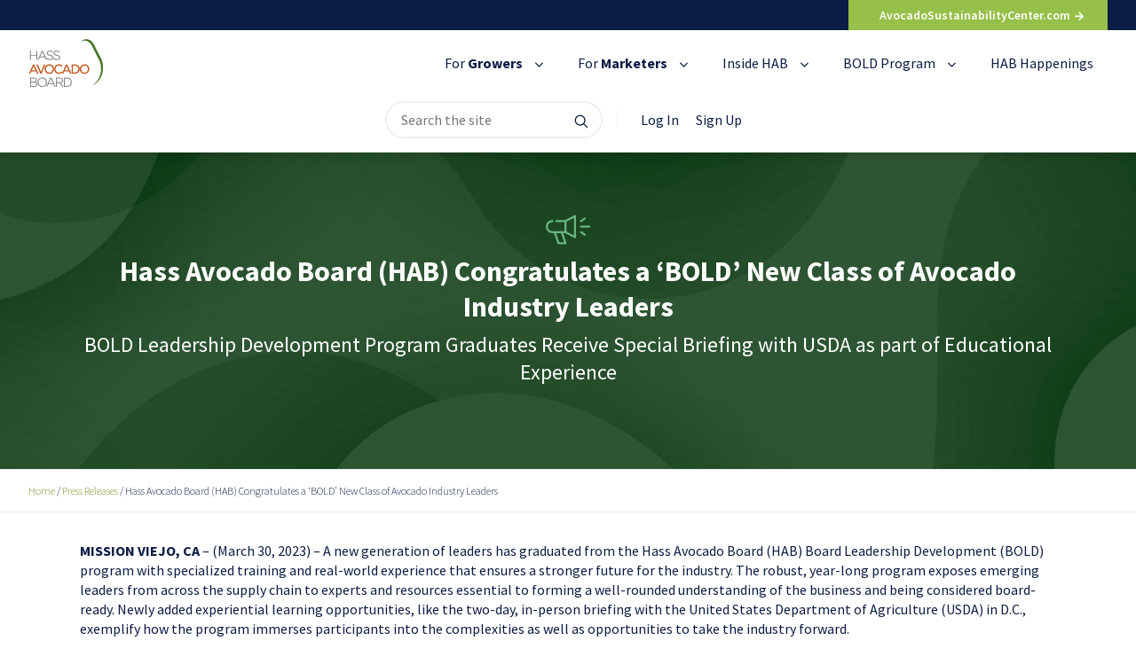

--- FILE ---
content_type: text/html; charset=UTF-8
request_url: https://hassavocadoboard.com/2023/03/30/hass-avocado-board-hab-congratulates-a-bold-new-class-of-avocado-industry-leaders/
body_size: 37622
content:
<!DOCTYPE html>
<html lang="en-US">
<head>
	<meta charset="UTF-8">
<script type="text/javascript">
/* <![CDATA[ */
var gform;gform||(document.addEventListener("gform_main_scripts_loaded",function(){gform.scriptsLoaded=!0}),document.addEventListener("gform/theme/scripts_loaded",function(){gform.themeScriptsLoaded=!0}),window.addEventListener("DOMContentLoaded",function(){gform.domLoaded=!0}),gform={domLoaded:!1,scriptsLoaded:!1,themeScriptsLoaded:!1,isFormEditor:()=>"function"==typeof InitializeEditor,callIfLoaded:function(o){return!(!gform.domLoaded||!gform.scriptsLoaded||!gform.themeScriptsLoaded&&!gform.isFormEditor()||(gform.isFormEditor()&&console.warn("The use of gform.initializeOnLoaded() is deprecated in the form editor context and will be removed in Gravity Forms 3.1."),o(),0))},initializeOnLoaded:function(o){gform.callIfLoaded(o)||(document.addEventListener("gform_main_scripts_loaded",()=>{gform.scriptsLoaded=!0,gform.callIfLoaded(o)}),document.addEventListener("gform/theme/scripts_loaded",()=>{gform.themeScriptsLoaded=!0,gform.callIfLoaded(o)}),window.addEventListener("DOMContentLoaded",()=>{gform.domLoaded=!0,gform.callIfLoaded(o)}))},hooks:{action:{},filter:{}},addAction:function(o,r,e,t){gform.addHook("action",o,r,e,t)},addFilter:function(o,r,e,t){gform.addHook("filter",o,r,e,t)},doAction:function(o){gform.doHook("action",o,arguments)},applyFilters:function(o){return gform.doHook("filter",o,arguments)},removeAction:function(o,r){gform.removeHook("action",o,r)},removeFilter:function(o,r,e){gform.removeHook("filter",o,r,e)},addHook:function(o,r,e,t,n){null==gform.hooks[o][r]&&(gform.hooks[o][r]=[]);var d=gform.hooks[o][r];null==n&&(n=r+"_"+d.length),gform.hooks[o][r].push({tag:n,callable:e,priority:t=null==t?10:t})},doHook:function(r,o,e){var t;if(e=Array.prototype.slice.call(e,1),null!=gform.hooks[r][o]&&((o=gform.hooks[r][o]).sort(function(o,r){return o.priority-r.priority}),o.forEach(function(o){"function"!=typeof(t=o.callable)&&(t=window[t]),"action"==r?t.apply(null,e):e[0]=t.apply(null,e)})),"filter"==r)return e[0]},removeHook:function(o,r,t,n){var e;null!=gform.hooks[o][r]&&(e=(e=gform.hooks[o][r]).filter(function(o,r,e){return!!(null!=n&&n!=o.tag||null!=t&&t!=o.priority)}),gform.hooks[o][r]=e)}});
/* ]]> */
</script>

	<meta name="viewport" content="width=device-width, initial-scale=1">
	<link rel="profile" href="http://gmpg.org/xfn/11">

		<script>(function(w,d,s,l,i){w[l]=w[l]||[];w[l].push({'gtm.start':
	new Date().getTime(),event:'gtm.js'});var f=d.getElementsByTagName(s)[0],
	j=d.createElement(s),dl=l!='dataLayer'?'&l='+l:'';j.async=true;j.src=
	'https://www.googletagmanager.com/gtm.js?id='+i+dl;f.parentNode.insertBefore(j,f);
	})(window,document,'script','dataLayer','GTM-PWLXRBC');</script>
	
	
	<script>
const habDL = {"account_status":"visitor","page_location":"https:\/\/hassavocadoboard.com\/2023\/03\/30\/hass-avocado-board-hab-congratulates-a-bold-new-class-of-avocado-industry-leaders\/","hab_page_title":"Hass Avocado Board (HAB) Congratulates a \u2018BOLD\u2019 New Class of Avocado Industry Leaders","user_role":"","user_type":"","email_subscriber":""};
window.dataLayer = window.dataLayer || [];
dataLayer.push( habDL );
</script><meta name='robots' content='index, follow, max-image-preview:large, max-snippet:-1, max-video-preview:-1' />
	<style>img:is([sizes="auto" i], [sizes^="auto," i]) { contain-intrinsic-size: 3000px 1500px }</style>
	
	<!-- This site is optimized with the Yoast SEO Premium plugin v21.7 (Yoast SEO v26.4) - https://yoast.com/wordpress/plugins/seo/ -->
	<title>Hass Avocado Board (HAB) Congratulates a ‘BOLD’ New Class of Avocado Industry Leaders - Hass Avocado Board</title>
	<link rel="canonical" href="https://hassavocadoboard.com/2023/03/30/hass-avocado-board-hab-congratulates-a-bold-new-class-of-avocado-industry-leaders/" />
	<meta property="og:locale" content="en_US" />
	<meta property="og:type" content="article" />
	<meta property="og:title" content="Hass Avocado Board (HAB) Congratulates a ‘BOLD’ New Class of Avocado Industry Leaders" />
	<meta property="og:description" content="MISSION VIEJO, CA&nbsp;– (March 30, 2023) – A new generation of leaders has graduated from the Hass Avocado Board (HAB) Board Leadership Development (BOLD) program [&hellip;]" />
	<meta property="og:url" content="https://hassavocadoboard.com/2023/03/30/hass-avocado-board-hab-congratulates-a-bold-new-class-of-avocado-industry-leaders/" />
	<meta property="og:site_name" content="Hass Avocado Board" />
	<meta property="article:published_time" content="2023-03-30T15:00:00+00:00" />
	<meta property="og:image" content="https://hassavocadoboard.com/wp-content/uploads/2019/03/hab-featured-default.jpg" />
	<meta property="og:image:width" content="600" />
	<meta property="og:image:height" content="360" />
	<meta property="og:image:type" content="image/jpeg" />
	<meta name="author" content="JASON GARTHOFFNER" />
	<meta name="twitter:card" content="summary_large_image" />
	<meta name="twitter:label1" content="Written by" />
	<meta name="twitter:data1" content="JASON GARTHOFFNER" />
	<meta name="twitter:label2" content="Est. reading time" />
	<meta name="twitter:data2" content="3 minutes" />
	<script type="application/ld+json" class="yoast-schema-graph">{"@context":"https://schema.org","@graph":[{"@type":"WebPage","@id":"https://hassavocadoboard.com/2023/03/30/hass-avocado-board-hab-congratulates-a-bold-new-class-of-avocado-industry-leaders/","url":"https://hassavocadoboard.com/2023/03/30/hass-avocado-board-hab-congratulates-a-bold-new-class-of-avocado-industry-leaders/","name":"Hass Avocado Board (HAB) Congratulates a ‘BOLD’ New Class of Avocado Industry Leaders - Hass Avocado Board","isPartOf":{"@id":"https://hassavocadoboard.com/#website"},"primaryImageOfPage":{"@id":"https://hassavocadoboard.com/2023/03/30/hass-avocado-board-hab-congratulates-a-bold-new-class-of-avocado-industry-leaders/#primaryimage"},"image":{"@id":"https://hassavocadoboard.com/2023/03/30/hass-avocado-board-hab-congratulates-a-bold-new-class-of-avocado-industry-leaders/#primaryimage"},"thumbnailUrl":"https://hassavocadoboard.com/wp-content/uploads/2019/03/hab-featured-default.jpg","datePublished":"2023-03-30T15:00:00+00:00","author":{"@id":"https://hassavocadoboard.com/#/schema/person/c9633d183d5ba2e2c6d166fdb1361ace"},"breadcrumb":{"@id":"https://hassavocadoboard.com/2023/03/30/hass-avocado-board-hab-congratulates-a-bold-new-class-of-avocado-industry-leaders/#breadcrumb"},"inLanguage":"en-US","potentialAction":[{"@type":"ReadAction","target":["https://hassavocadoboard.com/2023/03/30/hass-avocado-board-hab-congratulates-a-bold-new-class-of-avocado-industry-leaders/"]}]},{"@type":"ImageObject","inLanguage":"en-US","@id":"https://hassavocadoboard.com/2023/03/30/hass-avocado-board-hab-congratulates-a-bold-new-class-of-avocado-industry-leaders/#primaryimage","url":"https://hassavocadoboard.com/wp-content/uploads/2019/03/hab-featured-default.jpg","contentUrl":"https://hassavocadoboard.com/wp-content/uploads/2019/03/hab-featured-default.jpg","width":600,"height":360},{"@type":"BreadcrumbList","@id":"https://hassavocadoboard.com/2023/03/30/hass-avocado-board-hab-congratulates-a-bold-new-class-of-avocado-industry-leaders/#breadcrumb","itemListElement":[{"@type":"ListItem","position":1,"name":"Home","item":"https://hassavocadoboard.com/"},{"@type":"ListItem","position":2,"name":"Press Releases","item":"https://hassavocadoboard.com/press-releases/"},{"@type":"ListItem","position":3,"name":"Hass Avocado Board (HAB) Congratulates a ‘BOLD’ New Class of Avocado Industry Leaders"}]},{"@type":"WebSite","@id":"https://hassavocadoboard.com/#website","url":"https://hassavocadoboard.com/","name":"Hass Avocado Board","description":"Hass Avocado Board","potentialAction":[{"@type":"SearchAction","target":{"@type":"EntryPoint","urlTemplate":"https://hassavocadoboard.com/?s={search_term_string}"},"query-input":{"@type":"PropertyValueSpecification","valueRequired":true,"valueName":"search_term_string"}}],"inLanguage":"en-US"},{"@type":"Person","@id":"https://hassavocadoboard.com/#/schema/person/c9633d183d5ba2e2c6d166fdb1361ace","name":"JASON GARTHOFFNER","image":{"@type":"ImageObject","inLanguage":"en-US","@id":"https://hassavocadoboard.com/#/schema/person/image/","url":"https://secure.gravatar.com/avatar/a44e5d2cf3051530b084be5102bd649a?s=96&d=mm&r=g","contentUrl":"https://secure.gravatar.com/avatar/a44e5d2cf3051530b084be5102bd649a?s=96&d=mm&r=g","caption":"JASON GARTHOFFNER"},"url":"https://hassavocadoboard.com/author/jason/"}]}</script>
	<!-- / Yoast SEO Premium plugin. -->


<link rel='dns-prefetch' href='//www.google.com' />
<link rel='dns-prefetch' href='//fonts.googleapis.com' />
<link rel="alternate" type="application/rss+xml" title="Hass Avocado Board &raquo; Feed" href="https://hassavocadoboard.com/feed/" />
<link rel='stylesheet' id='wp-block-library-css' href='https://hassavocadoboard.com/wp-includes/css/dist/block-library/style.min.css?ver=6.7.4' type='text/css' media='all' />
<link rel='stylesheet' id='edsanimate-block-style-css' href='https://hassavocadoboard.com/wp-content/plugins/animate-it/assets/css/block-style.css?ver=1724788193' type='text/css' media='all' />
<link rel='stylesheet' id='wp-components-css' href='https://hassavocadoboard.com/wp-includes/css/dist/components/style.min.css?ver=6.7.4' type='text/css' media='all' />
<link rel='stylesheet' id='wp-preferences-css' href='https://hassavocadoboard.com/wp-includes/css/dist/preferences/style.min.css?ver=6.7.4' type='text/css' media='all' />
<link rel='stylesheet' id='wp-block-editor-css' href='https://hassavocadoboard.com/wp-includes/css/dist/block-editor/style.min.css?ver=6.7.4' type='text/css' media='all' />
<link rel='stylesheet' id='popup-maker-block-library-style-css' href='https://hassavocadoboard.com/wp-content/plugins/popup-maker/dist/packages/block-library-style.css?ver=dbea705cfafe089d65f1' type='text/css' media='all' />
<style id='classic-theme-styles-inline-css' type='text/css'>
/*! This file is auto-generated */
.wp-block-button__link{color:#fff;background-color:#32373c;border-radius:9999px;box-shadow:none;text-decoration:none;padding:calc(.667em + 2px) calc(1.333em + 2px);font-size:1.125em}.wp-block-file__button{background:#32373c;color:#fff;text-decoration:none}
</style>
<style id='global-styles-inline-css' type='text/css'>
:root{--wp--preset--aspect-ratio--square: 1;--wp--preset--aspect-ratio--4-3: 4/3;--wp--preset--aspect-ratio--3-4: 3/4;--wp--preset--aspect-ratio--3-2: 3/2;--wp--preset--aspect-ratio--2-3: 2/3;--wp--preset--aspect-ratio--16-9: 16/9;--wp--preset--aspect-ratio--9-16: 9/16;--wp--preset--color--black: #000000;--wp--preset--color--cyan-bluish-gray: #abb8c3;--wp--preset--color--white: #ffffff;--wp--preset--color--pale-pink: #f78da7;--wp--preset--color--vivid-red: #cf2e2e;--wp--preset--color--luminous-vivid-orange: #ff6900;--wp--preset--color--luminous-vivid-amber: #fcb900;--wp--preset--color--light-green-cyan: #7bdcb5;--wp--preset--color--vivid-green-cyan: #00d084;--wp--preset--color--pale-cyan-blue: #8ed1fc;--wp--preset--color--vivid-cyan-blue: #0693e3;--wp--preset--color--vivid-purple: #9b51e0;--wp--preset--gradient--vivid-cyan-blue-to-vivid-purple: linear-gradient(135deg,rgba(6,147,227,1) 0%,rgb(155,81,224) 100%);--wp--preset--gradient--light-green-cyan-to-vivid-green-cyan: linear-gradient(135deg,rgb(122,220,180) 0%,rgb(0,208,130) 100%);--wp--preset--gradient--luminous-vivid-amber-to-luminous-vivid-orange: linear-gradient(135deg,rgba(252,185,0,1) 0%,rgba(255,105,0,1) 100%);--wp--preset--gradient--luminous-vivid-orange-to-vivid-red: linear-gradient(135deg,rgba(255,105,0,1) 0%,rgb(207,46,46) 100%);--wp--preset--gradient--very-light-gray-to-cyan-bluish-gray: linear-gradient(135deg,rgb(238,238,238) 0%,rgb(169,184,195) 100%);--wp--preset--gradient--cool-to-warm-spectrum: linear-gradient(135deg,rgb(74,234,220) 0%,rgb(151,120,209) 20%,rgb(207,42,186) 40%,rgb(238,44,130) 60%,rgb(251,105,98) 80%,rgb(254,248,76) 100%);--wp--preset--gradient--blush-light-purple: linear-gradient(135deg,rgb(255,206,236) 0%,rgb(152,150,240) 100%);--wp--preset--gradient--blush-bordeaux: linear-gradient(135deg,rgb(254,205,165) 0%,rgb(254,45,45) 50%,rgb(107,0,62) 100%);--wp--preset--gradient--luminous-dusk: linear-gradient(135deg,rgb(255,203,112) 0%,rgb(199,81,192) 50%,rgb(65,88,208) 100%);--wp--preset--gradient--pale-ocean: linear-gradient(135deg,rgb(255,245,203) 0%,rgb(182,227,212) 50%,rgb(51,167,181) 100%);--wp--preset--gradient--electric-grass: linear-gradient(135deg,rgb(202,248,128) 0%,rgb(113,206,126) 100%);--wp--preset--gradient--midnight: linear-gradient(135deg,rgb(2,3,129) 0%,rgb(40,116,252) 100%);--wp--preset--font-size--small: 13px;--wp--preset--font-size--medium: 20px;--wp--preset--font-size--large: 36px;--wp--preset--font-size--x-large: 42px;--wp--preset--spacing--20: 0.44rem;--wp--preset--spacing--30: 0.67rem;--wp--preset--spacing--40: 1rem;--wp--preset--spacing--50: 1.5rem;--wp--preset--spacing--60: 2.25rem;--wp--preset--spacing--70: 3.38rem;--wp--preset--spacing--80: 5.06rem;--wp--preset--shadow--natural: 6px 6px 9px rgba(0, 0, 0, 0.2);--wp--preset--shadow--deep: 12px 12px 50px rgba(0, 0, 0, 0.4);--wp--preset--shadow--sharp: 6px 6px 0px rgba(0, 0, 0, 0.2);--wp--preset--shadow--outlined: 6px 6px 0px -3px rgba(255, 255, 255, 1), 6px 6px rgba(0, 0, 0, 1);--wp--preset--shadow--crisp: 6px 6px 0px rgba(0, 0, 0, 1);}:where(.is-layout-flex){gap: 0.5em;}:where(.is-layout-grid){gap: 0.5em;}body .is-layout-flex{display: flex;}.is-layout-flex{flex-wrap: wrap;align-items: center;}.is-layout-flex > :is(*, div){margin: 0;}body .is-layout-grid{display: grid;}.is-layout-grid > :is(*, div){margin: 0;}:where(.wp-block-columns.is-layout-flex){gap: 2em;}:where(.wp-block-columns.is-layout-grid){gap: 2em;}:where(.wp-block-post-template.is-layout-flex){gap: 1.25em;}:where(.wp-block-post-template.is-layout-grid){gap: 1.25em;}.has-black-color{color: var(--wp--preset--color--black) !important;}.has-cyan-bluish-gray-color{color: var(--wp--preset--color--cyan-bluish-gray) !important;}.has-white-color{color: var(--wp--preset--color--white) !important;}.has-pale-pink-color{color: var(--wp--preset--color--pale-pink) !important;}.has-vivid-red-color{color: var(--wp--preset--color--vivid-red) !important;}.has-luminous-vivid-orange-color{color: var(--wp--preset--color--luminous-vivid-orange) !important;}.has-luminous-vivid-amber-color{color: var(--wp--preset--color--luminous-vivid-amber) !important;}.has-light-green-cyan-color{color: var(--wp--preset--color--light-green-cyan) !important;}.has-vivid-green-cyan-color{color: var(--wp--preset--color--vivid-green-cyan) !important;}.has-pale-cyan-blue-color{color: var(--wp--preset--color--pale-cyan-blue) !important;}.has-vivid-cyan-blue-color{color: var(--wp--preset--color--vivid-cyan-blue) !important;}.has-vivid-purple-color{color: var(--wp--preset--color--vivid-purple) !important;}.has-black-background-color{background-color: var(--wp--preset--color--black) !important;}.has-cyan-bluish-gray-background-color{background-color: var(--wp--preset--color--cyan-bluish-gray) !important;}.has-white-background-color{background-color: var(--wp--preset--color--white) !important;}.has-pale-pink-background-color{background-color: var(--wp--preset--color--pale-pink) !important;}.has-vivid-red-background-color{background-color: var(--wp--preset--color--vivid-red) !important;}.has-luminous-vivid-orange-background-color{background-color: var(--wp--preset--color--luminous-vivid-orange) !important;}.has-luminous-vivid-amber-background-color{background-color: var(--wp--preset--color--luminous-vivid-amber) !important;}.has-light-green-cyan-background-color{background-color: var(--wp--preset--color--light-green-cyan) !important;}.has-vivid-green-cyan-background-color{background-color: var(--wp--preset--color--vivid-green-cyan) !important;}.has-pale-cyan-blue-background-color{background-color: var(--wp--preset--color--pale-cyan-blue) !important;}.has-vivid-cyan-blue-background-color{background-color: var(--wp--preset--color--vivid-cyan-blue) !important;}.has-vivid-purple-background-color{background-color: var(--wp--preset--color--vivid-purple) !important;}.has-black-border-color{border-color: var(--wp--preset--color--black) !important;}.has-cyan-bluish-gray-border-color{border-color: var(--wp--preset--color--cyan-bluish-gray) !important;}.has-white-border-color{border-color: var(--wp--preset--color--white) !important;}.has-pale-pink-border-color{border-color: var(--wp--preset--color--pale-pink) !important;}.has-vivid-red-border-color{border-color: var(--wp--preset--color--vivid-red) !important;}.has-luminous-vivid-orange-border-color{border-color: var(--wp--preset--color--luminous-vivid-orange) !important;}.has-luminous-vivid-amber-border-color{border-color: var(--wp--preset--color--luminous-vivid-amber) !important;}.has-light-green-cyan-border-color{border-color: var(--wp--preset--color--light-green-cyan) !important;}.has-vivid-green-cyan-border-color{border-color: var(--wp--preset--color--vivid-green-cyan) !important;}.has-pale-cyan-blue-border-color{border-color: var(--wp--preset--color--pale-cyan-blue) !important;}.has-vivid-cyan-blue-border-color{border-color: var(--wp--preset--color--vivid-cyan-blue) !important;}.has-vivid-purple-border-color{border-color: var(--wp--preset--color--vivid-purple) !important;}.has-vivid-cyan-blue-to-vivid-purple-gradient-background{background: var(--wp--preset--gradient--vivid-cyan-blue-to-vivid-purple) !important;}.has-light-green-cyan-to-vivid-green-cyan-gradient-background{background: var(--wp--preset--gradient--light-green-cyan-to-vivid-green-cyan) !important;}.has-luminous-vivid-amber-to-luminous-vivid-orange-gradient-background{background: var(--wp--preset--gradient--luminous-vivid-amber-to-luminous-vivid-orange) !important;}.has-luminous-vivid-orange-to-vivid-red-gradient-background{background: var(--wp--preset--gradient--luminous-vivid-orange-to-vivid-red) !important;}.has-very-light-gray-to-cyan-bluish-gray-gradient-background{background: var(--wp--preset--gradient--very-light-gray-to-cyan-bluish-gray) !important;}.has-cool-to-warm-spectrum-gradient-background{background: var(--wp--preset--gradient--cool-to-warm-spectrum) !important;}.has-blush-light-purple-gradient-background{background: var(--wp--preset--gradient--blush-light-purple) !important;}.has-blush-bordeaux-gradient-background{background: var(--wp--preset--gradient--blush-bordeaux) !important;}.has-luminous-dusk-gradient-background{background: var(--wp--preset--gradient--luminous-dusk) !important;}.has-pale-ocean-gradient-background{background: var(--wp--preset--gradient--pale-ocean) !important;}.has-electric-grass-gradient-background{background: var(--wp--preset--gradient--electric-grass) !important;}.has-midnight-gradient-background{background: var(--wp--preset--gradient--midnight) !important;}.has-small-font-size{font-size: var(--wp--preset--font-size--small) !important;}.has-medium-font-size{font-size: var(--wp--preset--font-size--medium) !important;}.has-large-font-size{font-size: var(--wp--preset--font-size--large) !important;}.has-x-large-font-size{font-size: var(--wp--preset--font-size--x-large) !important;}
:where(.wp-block-post-template.is-layout-flex){gap: 1.25em;}:where(.wp-block-post-template.is-layout-grid){gap: 1.25em;}
:where(.wp-block-columns.is-layout-flex){gap: 2em;}:where(.wp-block-columns.is-layout-grid){gap: 2em;}
:root :where(.wp-block-pullquote){font-size: 1.5em;line-height: 1.6;}
</style>
<link rel='stylesheet' id='edsanimate-animo-css-css' href='https://hassavocadoboard.com/wp-content/plugins/animate-it/assets/css/animate-animo.css?ver=6.7.4' type='text/css' media='all' />
<link rel='stylesheet' id='hab-mc-data-css' href='https://hassavocadoboard.com/wp-content/plugins/hab-mc-data/public/css/hab-mc-data-public.css?ver=1.0.0' type='text/css' media='all' />
<link rel='stylesheet' id='typography-css' href='https://fonts.googleapis.com/css?family=Source+Sans+Pro%3A200%2C200i%2C300%2C300i%2C400%2C400i%2C600%2C600i%2C700%2C700i%2C900&#038;ver=6.7.4' type='text/css' media='all' />
<link rel='stylesheet' id='hab-style-css' href='https://hassavocadoboard.com/wp-content/themes/hass-avocado-board/assets/css/style.css?ver=1744833032' type='text/css' media='all' />
<link rel='stylesheet' id='hab-print-css' href='https://hassavocadoboard.com/wp-content/themes/hass-avocado-board/assets/css/print.css?ver=1701200864' type='text/css' media='print' />
<script type="text/javascript" id="jquery-core-js-extra">
/* <![CDATA[ */
var hab = {"ajaxurl":"https:\/\/hassavocadoboard.com\/wp-admin\/admin-ajax.php","themeurl":"https:\/\/hassavocadoboard.com\/wp-content\/themes\/hass-avocado-board","load_more":"Load More","loading":"Loading...","pdf_request":"","paged":"0","per_page":"12","permalink":"https:\/\/hassavocadoboard.com\/2023\/03\/30\/hass-avocado-board-hab-congratulates-a-bold-new-class-of-avocado-industry-leaders\/","is_main":"1"};
/* ]]> */
</script>
<script type="text/javascript" src="https://hassavocadoboard.com/wp-includes/js/jquery/jquery.min.js?ver=3.7.1" id="jquery-core-js"></script>
<script type="text/javascript" src="https://hassavocadoboard.com/wp-includes/js/jquery/jquery-migrate.min.js?ver=3.4.1" id="jquery-migrate-js"></script>
<script type="text/javascript" src="https://hassavocadoboard.com/wp-content/plugins/hab-mc-data/public/js/hab-mc-data-public.js?ver=1.0.0" id="hab-mc-data-js"></script>
<link rel="https://api.w.org/" href="https://hassavocadoboard.com/wp-json/" /><link rel="alternate" title="JSON" type="application/json" href="https://hassavocadoboard.com/wp-json/wp/v2/posts/30119" /><link rel="alternate" title="oEmbed (JSON)" type="application/json+oembed" href="https://hassavocadoboard.com/wp-json/oembed/1.0/embed?url=https%3A%2F%2Fhassavocadoboard.com%2F2023%2F03%2F30%2Fhass-avocado-board-hab-congratulates-a-bold-new-class-of-avocado-industry-leaders%2F" />
<link rel="alternate" title="oEmbed (XML)" type="text/xml+oembed" href="https://hassavocadoboard.com/wp-json/oembed/1.0/embed?url=https%3A%2F%2Fhassavocadoboard.com%2F2023%2F03%2F30%2Fhass-avocado-board-hab-congratulates-a-bold-new-class-of-avocado-industry-leaders%2F&#038;format=xml" />
<style>
.som-password-error-message,
.som-password-sent-message {
	background-color: #2679ce;
	border-color: #2679ce;
}
</style>
<meta name="p:domain_verify" content="d649eaf487cd45cc862b4b2f3a907739"/><style type="text/css">.recentcomments a{display:inline !important;padding:0 !important;margin:0 !important;}</style><link rel="icon" href="https://hassavocadoboard.com/wp-content/uploads/cropped-hab-avocado-favicon-lg-32x32.png" sizes="32x32" />
<link rel="icon" href="https://hassavocadoboard.com/wp-content/uploads/cropped-hab-avocado-favicon-lg-192x192.png" sizes="192x192" />
<link rel="apple-touch-icon" href="https://hassavocadoboard.com/wp-content/uploads/cropped-hab-avocado-favicon-lg-180x180.png" />
<meta name="msapplication-TileImage" content="https://hassavocadoboard.com/wp-content/uploads/cropped-hab-avocado-favicon-lg-270x270.png" />
		<style type="text/css" id="wp-custom-css">
			/*temp fix?*/.bg-navy-dark{color:white;}

.updates a {
    width: 100%;
  }
a.copy {margin:-52px  0px  0px !important;}
.meeting-details a.webinarReg{display:none;}
a.webinarReg{display:inline;}

/*Home Page tools and registration video row */

.register-wrap{max-width:560px;}

.register-info{max-width:450px; margin:0 auto;}

#rightTools{margin-left: 30px;}
.rightTool{height:100%; display:flex; align-items:center; justify-content:center;}

.rightTool .icon{width: 70px;
    height: 70px; padding-bottom:10px;}


@media only screen and (max-width:1200px){
#rightTools{margin-left: -8px;}
}

@media only screen and (max-width:640px){
.rightTool .icon{width: 70px;
    height: 70px; padding-bottom:0px;}
	.regTools{padding-bottom:0px}
}




.download-dropdown select {

border: 0.5px solid rgba(98,98,98,0.2);
border-right: 0px;  
padding: 0 14px;
background-color: rgb(248, 248, 248);
	    max-width: 200px;
}


button#reset-pass-submit {
    margin-top: 20px;
}


.som-password-error-message, .som-password-sent-message {
    background-color: var(--olive-dark);
    border-color: var(--olive-dark);
	padding: 5px;
	color: #ffffff;
} 


a.survey-popup-link {
    z-index: 9;
}
input#input_11_3_other {
    font-size: 0.9rem;
	
}
input#choice_11_3_3 {
    position: relative;
    top: -6px;
}

input#input_11_3_other {
    border: solid 1px #efefef;
    border-radius: 3px;
    margin-left: 0px;
}






/*Fix login form on mobile */
.form-container {
width: 90vw;
}
.register-wrap .register-title {line-height: 1;}


@media (max-width: 40rem) {
	.register-wrap .register-title {
		font-size: 2em;
}
}

@media only screen and (max-width: 641px){
.gform_wrapper ul.gfield_radio li label {
    width: 40%;
}
}









/*-----*/

/*Fix updates row if you use an svg icon */

.updates .icon-wrap .icon {
position: relative;
color: #ffffff;
font-size: 1.6rem;
top: 5px;
}

/*For updates row page element */
.gform_wrapper h3 {
font-weight: 800 !important;
}

.ue-block {
	display: flex;
	align-items: center;
}




section.box-shadow {
box-shadow: 0 0 10px 5px rgba(0,0,0,0.1);
z-index: 1;}


/*marketers and growers title area */



.title-area .box1 {align-self: flex-end;order: 1;}


.title-area .box2 {order: 0;}

/*hide img on mobile*/
.title-area .box1 img {
max-height: 400px;
position: relative;
vertical-align: bottom;
display: none;}


@media (min-width: 40em) {
.title-area {text-align: left;}
.title-area .box1 img {max-height: 600px;}
.title-area .box1 {order: 0;}
.title-area .box2 {order: 1;}
.title-area .box1 img {	display: inline-block;
	}
}

@media (min-width: 52em) {
	.title-xl {
	font-size: 4rem;	
}
}

@media (min-width: 64em) {
	.title-xl {
	font-size: 5rem;	
}
}


@media (min-width: 70em) {
.title-area .row {
min-height: 60vh;
max-width: 75em;
margin: auto;
}
.title-area .box1 img {
max-width: 80%;
left: 100px;
}
}



/*Fix blur on scale for large buttons*/
a:hover.boxed-link .center-boxed {
-webkit-transform: scale(1.05) translateZ(0);
transform: scale(1.05) translateZ(0);
backface-visibility: hidden;
-webkit-font-smoothing: subpixel-antialiased;
box-shadow: 10px 10px 20px rgba(0, 0, 0, 0.1), 0px 1px 3px 0px rgba(152, 152, 152, 0.7);
}


a:hover.boxed-link .center-boxed h4 {
-webkit-transform: scale(1.2,0) translateZ(0);
transform: scale(1.06,0) translateZ(0);
transform: perspective(1px) translateZ(0);
-webkit-filter: blur(0);
backface-visibility: hidden;
-webkit-font-smoothing: subpixel-antialiased;
}




.row-border {
	border-top: solid 2px #f2f2f2;
	border-bottom: solid 2px #f2f2f2;
}

.lg-links {
	margin: auto;
	background-color: #ffffff;
}



/*HAB Happenings banner graphics*/

.hhHeadText img{
	width:100%;
}

.hhHeadAvo img{
	max-height:500px;
}

@media only screen and (max-width:480px){

	.hhHeadText{
	padding-top:0;
}
	
	.hhHeadAvo img{
	max-height:200px;
}
	
}

/*Give a screen to the HAB Happenings hero banner*/

.full-width.pd-xl.bg-grey.bg-image{
		background-color:rgba(0, 0, 0,.25)  !important;
	background-blend-mode: multiply;

}


blockquote{
	outline: 0px solid red;
	margin:50px;
	font-style:italic;
}


/*Special styling for HH WAC post*/

#eeWACpicMob{
	display:none;
}

@media only screen and (max-width:831px){
#eeWACpic{
	display:none;
}

#eeWACpicMob{
	display:initial;
}
}


/*HAB Effect form styling*/

#habEffectForm{
color:white;
}

#habEffectForm li{
	margin:0px;

}

#habEffectForm label{
	margin:0px;
	padding:0px;
}


#habEffectForm input{
	margin:0px;
}

#habEffectForm input#choice_12_5_1{
	margin:0px !important;
	padding:0px;
}

#field_12_5 .gfield_label{
	margin-top:30px;
}

#gform_submit_button_12{
background: #ffffff;
color:#828b22;
}

#signUp{
	font-size:35px; 
	line-height:1.15em; 
	font-weight:bold; 
	color:white;
}

#signUpCont{
	padding:0px 45px;
	display:flex;
	align-items:center;
}

#HIphone{
	max-width:165px;
	transform:rotate(-6deg);
	
}

#HIphoneCont{
text-align:center;
	display:flex;
	align-items:center;
}

#habEffectForm{
	padding: 0px 30px;
}

#avo1990sMob{
	display:none;
}

.programImg{
	margin-bottom:30px;
}

#habAssessments{
	margin-bottom:40px;
	padding:15px;
}

#assessment85{
	border:3px solid #AFB329;
	padding:20px;
}

#assessmentConnect{
	display:flex;
	align-items:center;
	text-align:center;	
	padding:0px;
}

#assessment15{
	background-color:#2F5830;
	color:white;
	padding:20px;
}

.memberLogo{
    padding: 10px !important;
	text-align:center;
	display: flex;
  justify-content: center;
  align-items: center;
}

	#connectorVert{
	display:none;
	}
	
#hpIcon{
	max-width:100px;
}

#avoEmoji{
	max-width:25px;
	position:relative;
	top:5px;
	left:5px;
}

@media only screen and (max-width:1200px){
	#habEffectForm{
	margin-top:20px;
}
		.memberLogo{
	padding:20px 5px 0px;
}
}


@media only screen and (max-width:831px){
	.formCont{
		margin:10px auto;
		padding:10px !important;
	}

	#HIphone{
	max-width:125px;
}
	
	#HIphoneCont{
text-align:center;
	display:initial;
}
	
	#signUp{
	font-size:28px; 
	text-align:center;
}

	.promotionImgMob{
		max-width:300px;
	}
	
#avo1990sMob{
	display:initial;
	margin:20px 0px;
}
	
	#avo1990s{
	display:none;
}
	
	.h2-title.habEffect{
		margin-bottom:20px !important;
	}
	
	#assessment85, #assessment15{
		text-align:center;
}
	
		#assessment85{
background-color:#f7f7f7;
}
	
	#assessmentConnect{
		max-height:200px;
		text-align:center;
		display:initial;		
}

	#connectorVert{
	display:initial;
		height:100%;
	}
	
	#connector{
	display:none;
	}
	
	.h2-title.habEffect{
		padding:40px 0px 0px !important;
	}
	
		.memberLogo img{
		max-width:110px;
	}
	
}

		.memberLogo.CAB img{
		max-width:100px;
	}


@media only screen and (min-width:1300px){

	.memberLogo img{
		width:70%;
	}
	
	}

@media only screen and (min-width:1200px){

	.memberLogo img{
		width:80%;
	}
	
	}

@media only screen and (min-width:832px) and (max-width:1000px){

	.memberLogo img{
		max-width:80px;
	}
	
		.memberLogo.CAB img{
		max-width:80px;
	}
	
}


@media only screen and (max-width:500px){

	.memberLogo img{
		max-width:95px;
	}
	
	.memberLogo.CAB p span{
		font-size:20px !important;
		margin: 0px !important;
		position:relative;
		top:-19px;
		
	}
	
	.memberLogo.CAB p span span{
		font-size:16px !important;
		position:relative;
		top:-5px;
	}
	
	#hpIcon{
		max-width:70px;
	}
	.h2-title.habEffect{
		font-size:24px;
	}
	
}



.iframeCont{
	position:relative;
	width:100%;	
	height:0;
	padding-bottom:56.25%

}

.iframeCont iframe{
	position:absolute;
	top:0;
	left:0;
	width:100%;
	height:100%;
}

/* HAB Effect Form */
#habEffectForm input {
	color:black;
}

/*HAB EFFECT HH STYLING*/

.beneCostRatioMob{
	display:none;
}

@media only screen and (max-width:831px){

.beneCostRatioMob{
	display:initial;
}	
	
.beneCostRatio{
	display:none;
}	
}



/*LOT HH post*/

#lotScreenShots, 
.lotMaterialsCont{
	position:relative;
}


#lotScreenShots img, .lotMaterialsCont img{
	position:absolute;
	top:0;
	left:0;
}



img.lotHome, img.avocado101{
	animation-name: loopHome;
  animation-duration: 12s;
	animation-iteration-count:infinite;
	animation-timing-function: ease;
	}

img.howTo, img.hhTools{
	opacity:0;
	animation-name: loopHowTo;
  animation-duration: 12s;
	animation-iteration-count:infinite;
	animation-timing-function: ease;
	}

img.recipes, img.goodFatsWorkbook{
	animation-name: loopRecipes;
  animation-duration: 12s;
	animation-iteration-count:infinite;
	opacity:0;
	animation-timing-function: ease;
}

@keyframes loopHome {
  0% {opacity:1;}
	25% {opacity:1;} 
	35% {opacity:0;}
	55% {opacity:0;} 
	65% {opacity:0;}
	90% {opacity:0;}
	100% {opacity:1;} 
}


@keyframes loopHowTo {
  0% {opacity:0;}
	25% {opacity:0;} 
	35% {opacity:1;}
	55% {opacity:1;} 
	65% {opacity:0;}
	90% {opacity:0;}
	100% {opacity:0;} 
}

@keyframes loopRecipes {
  0% {opacity:0;}
	25% {opacity:0;} 
	35% {opacity:0;}
	55% {opacity:0;} 
	65% {opacity:1;}
	90% {opacity:1;}
	100% {opacity:0;} 
}

.lotStuffMob{display:none;}

@media only screen and (max-width:823px)
{
	.lotStuffMob{display:initial;}
	.lotStuff{display:none;}
	
	}
	
/*padding text*/
.padLeft{padding-left:40px;}

.padRight{padding-right:40px;}
	
.pt-20{padding-top:20px;}
.pt-30{padding-top:30px;}
.pt-40{padding-top:40px;}

.pb-20{padding-bottom:20px;}
.pb-30{padding-bottom:30px;}
.pb-40{padding-bottom:40px;}

/*vertically centering text*/

.content_cent{
	display:flex;
	align-items:center;
}

.content_cent.left{
padding-right:40px;}


.content_cent.right{
padding-left:40px;}

@media only screen and (max-width:823px){
	.content_cent.left{
padding-right:0px;}


.content_cent.right{
padding-left:0px;}

.padLeft{padding-left:8px;}

.padRight{padding-right:8px;}
	
.pt-20{padding-top:0px;}
.pt-30{padding-top:0px;}
.pt-40{padding-top:0px;}

.pb-20{padding-bottom:0px;}
.pb-30{padding-bottom:0px;}
.pb-40{padding-bottom:0px;}



}


/*POPULAR INQUIRIES*/

.popularInquiries{
	padding-left:0px;
	padding-right:0px;
}

.popularInquiries div.collapsable h3.title a{
	padding:5px 25px !important;
	border-bottom:0px !important;
	color:#828B22;
	font-size:20px;
}


.popularInquiries div.collapsable P{
	padding:5px 25px !important;
}

.popularInquiries div.collapsable a svg.icon{
	padding:0 0 0 0px !important;
	
}

.popularInquiries div.content{
	padding:5px 50px 5px 0px !important;
	
}

.popularInquiries div.collapsable a:hover{
	background-color:initial;
}

.popularInquiries div.collapsable{
box-shadow:none;
	
	
}

@media only screen and (max-width:1200px){
.contactInfo div.info{
	margin-bottom:20px;
}
}

/* /POPULAR INQUIRIES */

.opMatrix{
	width:100%;
	max-width:340px;
	display:block;
	margin:0 auto;
}


/*KB - download blocks font weight change */

.h3-title-thin {
    font-weight: 600;
}

/*KB - Styling for new registration form and newsletter forms */
/*REGISTER FORM*/
.register_wrapper .grey-divider {
margin: 1em 0;
}

.register_wrapper .gform_body label.gfield_label, .register_wrapper .gform_body .gfield_label  {
font-weight: 600;
}

.register_wrapper h4.register-label {
margin-top: 0;
margin-bottom: 0;
font-weight: 300;
font-size: 30px
}


.register_wrapper fieldset.preferences {
display: block;
margin-top: -10px;
}

.register_wrapper .preferences legend {
opacity: 50%;
text-transform: uppercase;
}

.register_wrapper .preferences .gchoice.gchoice_3_44_2 {
margin-top: 6px;
}

.register_wrapper .top-align-checkbox .gfield-choice-input[value="Insights"] {
vertical-align: top;
margin-top: 4px;
}

.register_wrapper .top-align-checkbox .gfield-choice-input[value="Growers"] {
vertical-align: top;
margin-top: 4px;
}
.register_wrapper .gfield-choice-input[value="terms-conditions"] {
vertical-align: top;
margin-top: 5px;
}

.register_wrapper .ginput_complex.ginput_container_password span {
margin-bottom: 0px;
}

.register_wrapper .ginput_complex.ginput_container_password label {
margin-bottom: 12px;
font-style: italic;
}

/*NEWSLETTER FORM*/
.newsletter_wrapper .gform_body label.gfield_label {
font-weight: 600;
}
.newsletter_wrapper .gform_body .hab-custom-label legend {
font-weight: 600;
}
.newsletter_wrapper .gchoice .gfield-choice-input {
vertical-align: top;
margin-top: 4px;
}
.newsletter_wrapper .gfield_description {
font-style: italic;
font-size: 14px !important;
padding-bottom: 2px;
}
.newsletter_wrapper .hab-custom-label legend.gfield_label {
font-size: 18px;
font-weight: 600;
}
.newsletter_wrapper .hab-custom-label legend.gfield_label {
margin-bottom: 0px;
}
.newsletter_wrapper .grey-divider {
margin-top: 0.1em;
margin-bottom: 0.1em;
}
.newsletter_wrapper .hab-custom-label .gfield_checkbox div.gchoice {
padding-top: 6px;
}
.newsletter-wrapper #gform_submit_button_9 {
width: 100%;
}

.newsletter_wrapper .email-tooltip-wrap {
padding: 10px 0 20px;
position: relative;
}    
.newsletter_wrapper .email-tooltip {
background: #828B22;
border-radius: 5px 5px 5px 0;
font-size: 1rem;
font-weight: 700;
letter-spacing: 0.2em;
padding: 16px 26px;
position: absolute;
left: calc(50% - 40px); 
text-transform: uppercase;
top: -40px;
}
.newsletter_wrapper .email-tooltip::after {
border-width: 20px 20px 0 0;
border-style: solid;
border-color: #707723 transparent transparent;
bottom: -20px;
content: '';
height: 0;
left: 0;
position: absolute;
width: 0;
}   
.newsletter_wrapper .email-tooltip img.envelope {
width: 35px;
}


.updates-wrap .newsletter_wrapper .email-tooltip {
background: #828B22;
border-radius: 5px 5px 5px 0;
font-size: 1rem;
font-weight: 700;
letter-spacing: 0.2em;
padding: 10px 20px 6px 20px;
position: absolute;
left: calc(50% - 40px);
text-transform: uppercase;
top: 4px;
}

.updates-wrap .newsletter_wrapper .email-tooltip-wrap {
padding: 40px 0 20px;
position: relative;
}


/*KB - centering button on registration form*/
.register_wrapper .button-grow, .lostpassword-submit .button, .register_wrapper .gform_footer input[type=submit].gform_button {margin: auto;}


/*KB - fixes for updates and resources*/
.updates-email .h2-title, .email-block .h2-title {
    font-size: 2em;
    font-weight: 900;
    line-height: 1.1;
    text-transform: uppercase;
}


/*KB - Nomination Bubble Popup*/
.nomination-bubble a img{transform:perspective(1px) translateZ(0);transition-duration:.5s}.n.nomination-bubble a img{transform:perspective(1px) translateZ(0);transition-duration:.5s}.nomination-bubble a:hover img{transform:scale(1.05)}#pum-27731 button.pum-close.popmake-close:before{content:'';width:12px;height:12px;background-image:url("data:image/svg+xml,%3Csvg xmlns='http://www.w3.org/2000/svg' width='15' height='15' viewBox='0 0 50 50' overflow='visible' stroke='%23343D43' stroke-width='10' stroke-linecap='round' %3E%3Cline x2='50' y2='50' /%3E%3Cline x1='50' y2='50' /%3E%3C/svg%3E");display:block;background-size:contain;background-repeat:no-repeat;position:absolute;top:9px;right:8px}#pum-27731 button.pum-close{transform:perspective(1px) translateZ(0);transition-duration:.5s}#pum-27731 button.pum-close:hover{transform:scale(1.05)}omination-bubble a:hover img{transform:scale(1.05)}#pum-26895 button.pum-close.popmake-close:before{content:'';width:12px;height:12px;background-image:url("data:image/svg+xml,%3Csvg xmlns='http://www.w3.org/2000/svg' width='15' height='15' viewBox='0 0 50 50' overflow='visible' stroke='%23343D43' stroke-width='10' stroke-linecap='round' %3E%3Cline x2='50' y2='50' /%3E%3Cline x1='50' y2='50' /%3E%3C/svg%3E");display:block;background-size:contain;background-repeat:no-repeat;position:absolute;top:9px;right:8px}#pum-26895 button.pum-close{transform:perspective(1px) translateZ(0);transition-duration:.5s}#pum-26895 button.pum-close:hover{transform:scale(1.05)}


/*popup theme hab default*/
html.pum-open.pum-open-overlay.pum-open-scrollable body > [aria-hidden] {padding-right: 0;}.pum-theme-hab-default .pum-container {padding: 30px 20px;}.pum-theme-hab-default .pum-content + .pum-close:before {content: '';display: block;font-size: 0;line-height: 0;background-repeat: no-repeat;background-size: contain;background-image: url("data:image/svg+xml,%3Csvg xmlns='http://www.w3.org/2000/svg' viewBox='0 0 20 20'%3E%3Cpath fill='%23FFFFFF' transform='translate(-11.285 -11.289)' d='M23.655,21.289,30.8,14.144a1.674,1.674,0,0,0-2.367-2.368l-7.143,7.145-7.143-7.145a1.674,1.674,0,1,0-2.367,2.368l7.143,7.145-7.143,7.145A1.674,1.674,0,0,0,14.145,30.8l7.143-7.145L28.431,30.8A1.674,1.674,0,0,0,30.8,28.434Z'%3E%3C/path%3E%3C/svg%3E");background-size: contain;width: 14px;height: 14px;position: absolute;top: 11px }

/*kb - top bar tweaks*/
.site-header .link-bar a {font-weight: 600;padding: 8px 25px 8px 35px;}

/*kb - bring header in front of display options*/
.site-header {z-index: 12;}

/*JG - top bar tweaks*/
.site-header .link-bar {background:#0B1D44;}
.site-header .link-bar a {background:#96C049;}
.site-header .link-bar a .icon {
    fill: white;
}		</style>
		</head>

<body class="post-template-default single single-post postid-30119 single-format-standard stick-header">
<noscript><iframe src="https://www.googletagmanager.com/ns.html?id=GTM-PWLXRBC" height="0" width="0" style="display:none;visibility:hidden"></iframe></noscript>
<div id="page" class="site">
	<a class="skip-link screen-reader-text" href="#content">Skip to content</a>

	<header id="masthead" class="site-header" role="banner">
		<div class="link-bar">
			<div class="container">
				<a href="https://sustainability.hassavocadoboard.com/?utm_source=hassavocadoboard&utm_medium=topbar&utm_campaign=tracking" target="_blank">AvocadoSustainabilityCenter.com <svg class="icon "><use xlink:href="#icon-arrow" /></svg></a>
			</div>
		</div>
		<div class="header-wrap">
			<div class="container">
				<button id="mobile-nav-toggle" class="mobile-nav-toggle">
					<div class="icon">
						<svg class="icon" id="icon-menu" aria-hidden="true" version="1.1" xmlns="http://www.w3.org/2000/svg" xmlns:xlink="http://www.w3.org/1999/xlink" x="0px" y="0px" viewBox="0 0 64 32">
							<path class="cross-one" d="M9.747 1.699h41.794c0 0 0.001 0 0.002 0 1.115 0 2.019 0.904 2.019 2.019 0 0.001 0 0.001 0 0.002v-0c0 1.115-0.904 2.019-2.019 2.019-0.001 0-0.001 0-0.002 0h-41.794c-1.115 0-2.019-0.904-2.019-2.019v0 0c0-0 0-0.001 0-0.002 0-1.115 0.904-2.019 2.019-2.019v0z"></path>
							<path class="cross-two" d="M9.747 25.941h41.794c0 0 0.001 0 0.002 0 1.115 0 2.019 0.904 2.019 2.019v0c0 0 0 0.001 0 0.002 0 1.115-0.904 2.019-2.019 2.019-0.001 0-0.001 0-0.002 0h-41.794c-1.115 0-2.019-0.904-2.019-2.019 0-0.001 0-0.001 0-0.002v0c0-1.115 0.904-2.019 2.019-2.019v0z"></path>
							<path class="cross-none" d="M4.019 13.819h55.162c1.116 0 2.021 0.905 2.021 2.021v0 0c0 1.116-0.905 2.021-2.021 2.021v0h-55.162c-1.116 0-2.021-0.905-2.021-2.021v0 0c0-1.116 0.905-2.021 2.021-2.021v0z"></path>
						</svg>
					</div>
				</button>
				<button id="mobile-search-toggle" class="mobile-search-toggle">
					<svg class="icon "><use xlink:href="#icon-search" /></svg>				</button>
				<div class="site-branding">
					<div class="branding-bar">
													<p class="site-title"><a href="https://hassavocadoboard.com" rel="home"><img src="https://hassavocadoboard.com/wp-content/themes/hass-avocado-board/assets/images/hab-logo.png" alt="Hass Avocado Board" srcset="https://hassavocadoboard.com/wp-content/themes/hass-avocado-board/assets/images/hab-logo.png 1x, https://hassavocadoboard.com/wp-content/themes/hass-avocado-board/assets/images/hab-logo-2x.png 2x" class="logo"></a></p>
											</div>
				</div>
				<nav id="site-navigation" class="main-navigation" role="navigation">
					<ul id="menu-main-menu" class="menu"><li id="menu-item-62" class="menu-item menu-item-type-custom menu-item-object-custom menu-item-has-children menu-item-62"><a href="#">For <strong>Growers</strong> <svg class="icon "><use xlink:href="#icon-angle" /></svg></a>
<ul class="sub-menu">
	<li id="menu-item-58" class="menu-item menu-item-type-post_type menu-item-object-page menu-item-58"><a href="https://hassavocadoboard.com/growers/">Overview: For Growers</a></li>
	<li id="menu-item-306" class="restrict menu-item menu-item-type-post_type menu-item-object-page menu-item-306"><a href="https://hassavocadoboard.com/volume-data-projections/">Volume Data &#038; Projections</a></li>
	<li id="menu-item-7537" class="restrict menu-item menu-item-type-post_type menu-item-object-page menu-item-7537"><a href="https://hassavocadoboard.com/category-data/">Category Data</a></li>
	<li id="menu-item-7529" class="restrict menu-item menu-item-type-post_type menu-item-object-page menu-item-7529"><a href="https://hassavocadoboard.com/global-trade-reports/">Global Trade Reports</a></li>
	<li id="menu-item-24169" class="restrict menu-item menu-item-type-post_type menu-item-object-page menu-item-24169"><a href="https://hassavocadoboard.com/research-insights/">Research &#038; Insights</a></li>
	<li id="menu-item-27211" class="restrict menu-item menu-item-type-post_type menu-item-object-page menu-item-27211"><a href="https://hassavocadoboard.com/webinars/">HAB Webinars</a></li>
	<li id="menu-item-13811" class="restrict menu-item menu-item-type-post_type menu-item-object-page menu-item-13811"><a href="https://hassavocadoboard.com/country-profiles-market-reviews/">Country Profiles &#038; Market Reviews</a></li>
	<li id="menu-item-23052" class="menu-item menu-item-type-post_type menu-item-object-page menu-item-23052"><a href="https://hassavocadoboard.com/avocado-quality-manual/">Avocado Quality Manual</a></li>
</ul>
</li>
<li id="menu-item-49" class="menu-item menu-item-type-custom menu-item-object-custom menu-item-has-children menu-item-49"><a href="#">For <strong>Marketers</strong> <svg class="icon "><use xlink:href="#icon-angle" /></svg></a>
<ul class="sub-menu">
	<li id="menu-item-60" class="menu-item menu-item-type-post_type menu-item-object-page menu-item-60"><a href="https://hassavocadoboard.com/marketers/">Overview: For Marketers</a></li>
	<li id="menu-item-535" class="restrict menu-item menu-item-type-post_type menu-item-object-page menu-item-535"><a href="https://hassavocadoboard.com/volume-data-projections/">Volume Data &#038; Projections</a></li>
	<li id="menu-item-7536" class="restrict menu-item menu-item-type-post_type menu-item-object-page menu-item-7536"><a href="https://hassavocadoboard.com/category-data/">Category Data</a></li>
	<li id="menu-item-24851" class="restrict menu-item menu-item-type-post_type menu-item-object-page menu-item-24851"><a href="https://hassavocadoboard.com/store-and-key-categories-tracker/">Store and Key Categories Tracker</a></li>
	<li id="menu-item-7528" class="restrict menu-item menu-item-type-post_type menu-item-object-page menu-item-7528"><a href="https://hassavocadoboard.com/global-trade-reports/">Global Trade Reports</a></li>
	<li id="menu-item-307" class="restrict menu-item menu-item-type-post_type menu-item-object-page menu-item-307"><a href="https://hassavocadoboard.com/regional-composite-reports/">Regional Composite Reports</a></li>
	<li id="menu-item-544" class="restrict menu-item menu-item-type-post_type menu-item-object-page menu-item-544"><a href="https://hassavocadoboard.com/research-insights/">Research &#038; Insights</a></li>
	<li id="menu-item-27212" class="restrict menu-item menu-item-type-post_type menu-item-object-page menu-item-27212"><a href="https://hassavocadoboard.com/webinars/">HAB Webinars</a></li>
	<li id="menu-item-13812" class="restrict menu-item menu-item-type-post_type menu-item-object-page menu-item-13812"><a href="https://hassavocadoboard.com/country-profiles-market-reviews/">Country Profiles &#038; Market Reviews</a></li>
	<li id="menu-item-23053" class="menu-item menu-item-type-post_type menu-item-object-page menu-item-23053"><a href="https://hassavocadoboard.com/avocado-quality-manual/">Avocado Quality Manual</a></li>
	<li id="menu-item-24709" class="menu-item menu-item-type-post_type menu-item-object-page menu-item-24709"><a href="https://hassavocadoboard.com/loveonetoday/">About Love One Today®</a></li>
</ul>
</li>
<li id="menu-item-40" class="menu-item menu-item-type-custom menu-item-object-custom menu-item-has-children menu-item-40"><a href="#">Inside HAB <svg class="icon "><use xlink:href="#icon-angle" /></svg></a>
<ul class="sub-menu">
	<li id="menu-item-31" class="menu-item menu-item-type-post_type menu-item-object-page menu-item-31"><a href="https://hassavocadoboard.com/inside-hab/">Overview: Who We Are</a></li>
	<li id="menu-item-33378" class="menu-item menu-item-type-post_type menu-item-object-page menu-item-33378"><a href="https://hassavocadoboard.com/inside-hab/haprio/">HAPRIO Impact</a></li>
	<li id="menu-item-9497" class="menu-item menu-item-type-post_type menu-item-object-page menu-item-9497"><a href="https://hassavocadoboard.com/inside-hab/accountability-transparency/">Accountability &#038; Transparency</a></li>
	<li id="menu-item-28011" class="menu-item menu-item-type-post_type menu-item-object-page menu-item-28011"><a href="https://hassavocadoboard.com/inside-hab/meetings/">Meetings and Events</a></li>
	<li id="menu-item-28013" class="menu-item menu-item-type-post_type menu-item-object-page menu-item-28013"><a href="https://hassavocadoboard.com/inside-hab/members/">Board Members &#038; Staff</a></li>
	<li id="menu-item-28012" class="menu-item menu-item-type-post_type menu-item-object-page menu-item-28012"><a href="https://hassavocadoboard.com/inside-hab/nominations/">Board Nominations</a></li>
	<li id="menu-item-34" class="menu-item menu-item-type-post_type menu-item-object-page menu-item-34"><a href="https://hassavocadoboard.com/inside-hab/rules-regulations/">Rules, Regulations &#038; Policies</a></li>
	<li id="menu-item-32" class="menu-item menu-item-type-post_type menu-item-object-page menu-item-32"><a href="https://hassavocadoboard.com/inside-hab/reports-evaluations/">Annual Reports &#038; Independent Evaluations</a></li>
	<li id="menu-item-48" class="menu-item menu-item-type-post_type menu-item-object-page current_page_parent menu-item-48"><a href="https://hassavocadoboard.com/press-releases/">Press Releases</a></li>
	<li id="menu-item-35" class="menu-item menu-item-type-post_type menu-item-object-page menu-item-35"><a href="https://hassavocadoboard.com/contact-us/">Contact Us</a></li>
</ul>
</li>
<li id="menu-item-25476" class="menu-item menu-item-type-post_type menu-item-object-page menu-item-has-children menu-item-25476"><a href="https://hassavocadoboard.com/bold-program/">BOLD Program <svg class="icon "><use xlink:href="#icon-angle" /></svg></a>
<ul class="sub-menu">
	<li id="menu-item-25475" class="menu-item menu-item-type-post_type menu-item-object-page menu-item-25475"><a href="https://hassavocadoboard.com/bold-program/">About the BOLD Program</a></li>
	<li id="menu-item-25473" class="menu-item menu-item-type-post_type menu-item-object-page menu-item-25473"><a href="https://hassavocadoboard.com/bold-benefits/">How BOLD Benefits the Industry</a></li>
	<li id="menu-item-25474" class="menu-item menu-item-type-post_type menu-item-object-page menu-item-25474"><a href="https://hassavocadoboard.com/bold-application-process/">The BOLD Application Process</a></li>
	<li id="menu-item-25472" class="menu-item menu-item-type-post_type menu-item-object-page menu-item-25472"><a href="https://hassavocadoboard.com/bold-classes/">BOLD Classes</a></li>
</ul>
</li>
<li id="menu-item-14194" class="menu-item menu-item-type-custom menu-item-object-custom menu-item-14194"><a href="https://hassavocadoboard.com/happenings">HAB Happenings</a></li>
<li id="menu-item-31702" class="multisite-nav menu-item menu-item-type-custom menu-item-object-custom menu-item-31702"><a href="https://sustainability.hassavocadoboard.com">AvocadoSustainabilityCenter.com</a></li>
</ul>				</nav>
				<div class="additional-menu">
						<form role="search" method="get" class="button-inside search-form" action="https://hassavocadoboard.com/" autocomplete="off" data-action="" data-post_type="">
		<label>
			<span class="screen-reader-text">Search for:</span>
			<input type="search" class="search-field" placeholder="Search the site" value="" name="s" title="Search for:" autocomplete="off"/>
		</label>
				<button type="submit" class="search-submit"><svg class="icon "><use xlink:href="#icon-search" /></svg><span class="sr-only">Search</span></button>
	</form>

	
											<div class="user-menu login-wrap">
							<a href="/login/" class="link">Log In</a>
							<a href="/register/" class="link">Sign Up</a>
						</div>
						
				</div>
			</div>
		</div>
	</header>

	<div id="content" class="site-content">

	<div id="primary" class="content-area">
		<main id="main" class="site-main" role="main">
			
			
<article id="post-30119" class="post-30119 post type-post status-publish format-standard has-post-thumbnail hentry category-uncategorized">
			<header id="header-697431dfc8489" class="full-width align-default text-dark" >
										<style scoped>@media all and (min-width: ) { #header-697431dfc8489 { background-image: url(); } }
</style>
				<div class="container">
			<div class="row">
				<div class="header-icon"><svg class="icon "><use xlink:href="#icon-megaphone" /></svg></div>
				<h1 class="entry-title tc-">Hass Avocado Board (HAB) Congratulates a ‘BOLD’ New Class of Avocado Industry Leaders</h1>
								<h3 class="entry-subtitle">BOLD Leadership Development Program Graduates Receive Special Briefing with USDA as part of Educational Experience </h3>
							</div>
		</div>
	</header><div class="breadcrumbs adj-header" itemscope itemtype="http://schema.org/BreadcrumbList"><div class="container"><span itemprop="itemListElement" itemscope itemtype="http://schema.org/ListItem"><a href="https://hassavocadoboard.com/" itemprop="item" class="home"><span itemprop="name">Home</span></a></span> <span class="sep">/</span> <span itemprop="itemListElement" itemscope itemtype="http://schema.org/ListItem"><a href="https://hassavocadoboard.com/press-releases/" itemprop="item"><span itemprop="name">Press Releases</span></a></span> <span class="sep">/</span> <span class="current">Hass Avocado Board (HAB) Congratulates a ‘BOLD’ New Class of Avocado Industry Leaders</span></div></div>	<div class="entry-content">

				<div class="container">
			
<p><strong>MISSION VIEJO, CA</strong>&nbsp;– (March 30, 2023) – A new generation of leaders has graduated from the Hass Avocado Board (HAB) Board Leadership Development (BOLD) program with specialized training and real-world experience that ensures a stronger future for the industry. The robust, year-long program exposes emerging leaders from across the supply chain to experts and resources essential to forming a well-rounded understanding of the business and being considered board-ready. Newly added experiential learning opportunities, like the two-day, in-person briefing with the United States Department of Agriculture (USDA) in D.C., exemplify how the program immerses participants into the complexities as well as opportunities to take the industry forward. &nbsp;</p>



<p>“With the avocado industry booming at more than $7 billion in retail dollars, there is constant, dynamic change that requires leaders to have a big picture overview of all the relevant market forces influencing growth,” said John McGuigan, Director of Industry Affairs for the Hass Avocado Board. “The rising stars of BOLD Class 2 graduate with greater strategic vision, a stronger professional network and overall, more excitement and confidence to lead by serving on a board.”</p>



<p>As supply strives to keep pace with avocado’s growing popularity, the strategic evolution of instruction and expansion of influential guest speakers is becoming one of the BOLD program’s signature qualities. The 2022-2023 curriculum kept its foundational deep dive into the rules of governance and financial and fiduciary responsibilities of board members at the University of California, Davis and added a trip to Washington D.C. to meet with USDA leadership. Through hands-on meetings with industry veterans, expert HAB staff and mentors with avocado board experience, participants take away from the program fresh insights and a broader perspective of what board service entails.&nbsp;</p>



<p>Energized by their success in the program and ready to contribute more deeply within the avocado industry are the following graduates of BOLD Class 2:</p>



<ul class="wp-block-list"><li>Casey Evans Beltran, Producer/Importer, La Bonanza Avocados &nbsp;</li><li>Maureen Cottingham, Producer, Camlam Farms, Inc. &nbsp;</li><li>Caitlin Cunha, Producer/Importer, Del Rey Avocado &nbsp;</li><li>Hillary DeCarl, Producer/Importer, Del Rey Avocado &nbsp;</li><li>Elizabeth Flores, Producer/Importer, Mission Produce &nbsp;</li><li>Gwen Jackimek, Producer/Importer, Del Monte Fresh Produce N.A. Inc. &nbsp;</li><li>Osvaldo Magaña, Producer, Limoneira Company &nbsp;</li><li>Carlos Ignacio Valerio Medel, Producer, Fruitval S.A. de C.V. &nbsp;</li><li>Jeff Onstot, Producer/Importer, Westfalia Fruit Marketing USA &nbsp;</li><li>Jose Daniel Pardo, Producer/Importer, Westfalia Fruit Marketing USA &nbsp;</li><li>John Patrick, Producer/Importer, Eco Farms  &nbsp;</li><li>LeighAnne Thomsen, Importer, Calavo Growers &nbsp;</li></ul>



<p>As the first and only professional development initiative for the Hass avocado industry, BOLD inspires fresh thinking and provides participants with a network of connections and resources to facilitate innovation, thought leadership and effective problem-solving.&nbsp;</p>



<p>As Class 2 continues on their journey to make a difference in the industry, BOLD will welcome Class 3 in April. To learn more about the program and the benefits to the avocado industry, visit <a href="https://hassavocadoboard.com/bold-program/">HassAvocadoBoard.com/bold-program</a>. &nbsp;</p>



<p><strong>About The Hass Avocado Board</strong> &nbsp;</p>



<p>The Hass Avocado Board (HAB) exists to help make avocados America’s most popular fruit. HAB is the only avocado organization that equips the entire global industry for success by collecting, focusing, and distributing investments to maintain and expand demand for avocados in the United States. HAB provides the industry with consolidated supply and market data, conducts nutrition research, educates health professionals, and brings people together from all corners of the industry to collectively work towards growth that benefits everyone. The organization also collects and reallocates funds to California and importer associations to benefit specific countries of origin in promoting their avocado brands to customers and consumers across the United States.  &nbsp;</p>



<p class="has-text-align-center">###</p>
		</div>
			</div>
	
	<section id="section_-option697431dfc8e9e"class="full-width updates-email pd-md bg-grey-bg">
		<div class="content-block">
		<div class="container">
			<div class="row">
				<div class="col-xs-12 text-center">
					<div class="divider-small"></div>
					<p class="h2-title">Updates & Resources</p>
				</div>
			</div>
						<div class="updates-alternate row pd-sm">
									<div class="col-xs-12 col-sm-6 col-lg-3 mb-20">
						<a href="/inside-hab/meetings/" class="boxed-link">
							<div class="center-boxed">
								<div>
									<div class="icon-container">
										<div class="icon-wrap"><img src="https://hassavocadoboard.com/wp-content/uploads/2019/01/calendar@2x.png" /></div>
										<h4 class="title">Upcoming Meetings</h4>
									</div>
																													<div>
											<h4 class="heading">March 17 &#038; 18, 2026</h4>
											<p class="copy">HAC & HAB Meetings</p>
										</div>										
																				<div>
											<h4 class="heading">May 20 &#038; 21, 2026</h4>
											<p class="copy">HAC & HAB Meetings</p>
										</div>										
																				<div>
											<h4 class="heading">September 9 &#038; 10, 2026</h4>
											<p class="copy">HAC & HAB Meetings</p>
										</div>										
																											</div>
								<div>
									<p class="cta long-arrow">See agenda and materials</p>
								</div>
							</div>
						</a>
					</div>
									<div class="col-xs-12 col-sm-6 col-lg-3 mb-20">
						<a href="/research/avocado-path-to-purchase-the-making-of-a-household-staple/" class="boxed-link">
							<div class="center-boxed">
								<div>
									<div class="icon-container">
										<div class="icon-wrap"><img src="https://hassavocadoboard.com/wp-content/uploads/2019/01/pdf@2x.png" /></div>
										<h4 class="title">Study</h4>
									</div>
																		<div>
										<h4 class="heading">Avocado Path to Purchase – The Making of a Household Staple</h4>
										<p class="copy">This study explores how the avocado path to purchase has evolved over the past decade, outlining the key shifts that elevated avocados into a grocery list staple for avocado shoppers. It also highlights the current challenges and opportunities the industry faces in engaging shoppers throughout their purchase journey. </p>
									</div>
																	</div>
								<div>
									<p class="cta long-arrow">Learn More</p>
								</div>
							</div>
						</a>
					</div>
									<div class="col-xs-12 col-sm-6 col-lg-3 mb-20">
						<a href="https://hassavocadoboard.com/2026/01/08/hass-avocado-board-welcomes-parisa-salehi-as-senior-director-of-industry-engagement/" class="boxed-link">
							<div class="center-boxed">
								<div>
									<div class="icon-container">
										<div class="icon-wrap"><img src="https://hassavocadoboard.com/wp-content/uploads/2019/01/announcement@2x.png" /></div>
										<h4 class="title">Latest press release</h4>
									</div>
																		<div>
										<h4 class="heading">Hass Avocado Board Welcomes Parisa Salehi as Senior Director of Industry Engagement; Honors John McGuigan’s Legacy</h4>
										<p class="copy">MISSION VIEJO, Calif. (January 8, 2026) — The Hass Avocado Board (HAB) announced the appointment of Parisa Salehi as Senior Director of Industry Engagement, a [&hellip;]</p>
									</div>
																	</div>
								<div>
									<p class="cta long-arrow">Read more</p>
								</div>
							</div>
						</a>
					</div>
									<div class="col-xs-12 col-sm-6 col-lg-3 mb-20">
						<a href="https://hassavocadoboard.com/happenings/a-fresh-produce-journey-comes-to-a-close/" class="boxed-link" data-filename="hass-avocado-board-financials-annual-report-2020.pdf" data-download_category="updates and resources">
							<div class="center-boxed">
								<div>
									<div class="icon-container">
										<div class="icon-wrap"><img src="https://hassavocadoboard.com/wp-content/uploads/2019/01/lightbulb@2x.png" /></div>
										<h4 class="title">HAB Happenings</h4>
									</div>
																		<div>
										<h4 class="heading">A Fresh Produce Journey Comes to a Close</h4>
										<p class="copy">As of December 31, 2025, your writer, John McGuigan, will be retiring from the Hass Avocado Board.</p>
									</div>
																	</div>
								<div>
									<p class="cta long-arrow">Read the latest</p>
								</div>
							</div>
						</a>
					</div>
							</div>
						</div>
		</div>
	</div>
</section><section id="email-option697431dfcabf8" class="full-width email-block bg-grey-bg fixed text-dark">
		<style>
		#email-option697431dfcabf8 { background-color: #14264a; background-image: url(https://hassavocadoboard.com/wp-content/uploads/2019/03/bg-curve-navy-1024x601.jpg); }
@media all and (min-width: 1024px) { #email-option697431dfcabf8 { background-image: url(https://hassavocadoboard.com/wp-content/uploads/2019/03/bg-curve-navy-1280x751.jpg); } }
@media all and (min-width: 1280px) { #email-option697431dfcabf8 { background-image: url(https://hassavocadoboard.com/wp-content/uploads/2019/03/bg-curve-navy-1600x939.jpg); } }
@media all and (min-width: 1600px) { #email-option697431dfcabf8 { background-image: url(https://hassavocadoboard.com/wp-content/uploads/2019/03/bg-curve-navy.jpg); } }
@media all and (min-width: 1887px) { #email-option697431dfcabf8 { background-image: url(https://hassavocadoboard.com/wp-content/uploads/2019/03/bg-curve-navy.jpg); } }
	</style>
		<div class="content-block">
		<div class="container">
			<div class="row">
				<div style="padding: 3% 0;" class="col-xs-12 col-md-10 col-md-offset-1">
					<div style="" class="center-boxed bg-white">
						<script type="text/javascript">
/* <![CDATA[ */

/* ]]&gt; */
</script>

                <div class='gf_browser_chrome gform_wrapper gravity-theme gform-theme--no-framework overlay_labelsx_wrapper newsletter_wrapper' data-form-theme='gravity-theme' data-form-index='0' id='gform_wrapper_9' style='display:none'><div id='gf_9' class='gform_anchor' tabindex='-1'></div><form method='post' enctype='multipart/form-data' target='gform_ajax_frame_9' id='gform_9' class='overlay_labelsx newsletter' action='/2023/03/30/hass-avocado-board-hab-congratulates-a-bold-new-class-of-avocado-industry-leaders/#gf_9' data-formid='9' novalidate><div class='gf_invisible ginput_recaptchav3' data-sitekey='6LdQWFMnAAAAAIyyH8Ih7u805bMeYNAGE7wmtdgA' data-tabindex='0'><input id="input_69b374760d22d2cdc899d6ca8e89b6f8" class="gfield_recaptcha_response" type="hidden" name="input_69b374760d22d2cdc899d6ca8e89b6f8" value=""/></div> 
 <input type='hidden' class='gforms-pum' value='{"closepopup":false,"closedelay":0,"openpopup":false,"openpopup_id":0}' />
                        <div class='gform-body gform_body'><div id='gform_fields_9' class='gform_fields top_label form_sublabel_below description_below validation_below'><div id="field_9_19" class="gfield gfield--type-honeypot gform_validation_container field_sublabel_below gfield--has-description field_description_below field_validation_below gfield_visibility_visible"  ><label class='gfield_label gform-field-label' for='input_9_19'>Instagram</label><div class='ginput_container'><input name='input_19' id='input_9_19' type='text' value='' autocomplete='new-password'/></div><div class='gfield_description' id='gfield_description_9_19'>This field is for validation purposes and should be left unchanged.</div></div><div id="field_9_6" class="gfield gfield--type-html gfield--input-type-html gfield_html gfield_no_follows_desc field_sublabel_below gfield--no-description field_description_below field_validation_below gfield_visibility_visible"  ><a name="subscribe"></a>
<div class="text-center">
<div class="text-white email-tooltip-wrap">
<p><span class="email-tooltip"><img class="envelope" src="/wp-content/uploads/icon-envelope-white.png" /></span></p>
<p></p></div>
<h3 class="h2-title">HASS AVOCADO BOARD NEWSLETTERS</h3>
<p>Subscribe to HAB’s newsletters to receive industry updates straight to your inbox that will inform your decision-making process.</p>
</div></div><div id="field_9_3" class="gfield gfield--type-text gfield--input-type-text gfield--width-half gf_left_halfx gfield_contains_required field_sublabel_below gfield--no-description field_description_below field_validation_below gfield_visibility_visible"  ><label class='gfield_label gform-field-label' for='input_9_3'>First Name<span class="gfield_required"><span class="gfield_required gfield_required_text">(Required)</span></span></label><div class='ginput_container ginput_container_text'><input name='input_3' id='input_9_3' type='text' value='' class='large'     aria-required="true" aria-invalid="false"   /></div></div><div id="field_9_5" class="gfield gfield--type-text gfield--input-type-text gfield--width-half gf_right_halfx gfield_contains_required field_sublabel_below gfield--no-description field_description_below field_validation_below gfield_visibility_visible"  ><label class='gfield_label gform-field-label' for='input_9_5'>Last Name<span class="gfield_required"><span class="gfield_required gfield_required_text">(Required)</span></span></label><div class='ginput_container ginput_container_text'><input name='input_5' id='input_9_5' type='text' value='' class='large'     aria-required="true" aria-invalid="false"   /></div></div><div id="field_9_7" class="gfield gfield--type-text gfield--input-type-text gfield--width-half gf_right_halfx gfield_contains_required field_sublabel_below gfield--no-description field_description_below field_validation_below gfield_visibility_visible"  ><label class='gfield_label gform-field-label' for='input_9_7'>Company<span class="gfield_required"><span class="gfield_required gfield_required_text">(Required)</span></span></label><div class='ginput_container ginput_container_text'><input name='input_7' id='input_9_7' type='text' value='' class='large'     aria-required="true" aria-invalid="false"   /></div></div><div id="field_9_15" class="gfield gfield--type-select gfield--input-type-select gfield--width-half gfield_contains_required field_sublabel_below gfield--no-description field_description_below field_validation_below gfield_visibility_visible"  ><label class='gfield_label gform-field-label' for='input_9_15'>Country<span class="gfield_required"><span class="gfield_required gfield_required_text">(Required)</span></span></label><div class='ginput_container ginput_container_select'><select name='input_15' id='input_9_15' class='large gfield_select'    aria-required="true" aria-invalid="false" ><option value='United States' >United States</option><option value='Other' >Other</option></select></div></div><div id="field_9_13" class="gfield gfield--type-text gfield--input-type-text gfield--width-full field_sublabel_below gfield--no-description field_description_below field_validation_below gfield_visibility_visible"  ><label class='gfield_label gform-field-label' for='input_9_13'>Specify Other</label><div class='ginput_container ginput_container_text'><input name='input_13' id='input_9_13' type='text' value='' class='large'      aria-invalid="false"   /></div></div><div id="field_9_1" class="gfield gfield--type-email gfield--input-type-email gfield--width-full gf_left_halfx gfield_contains_required field_sublabel_below gfield--no-description field_description_below field_validation_below gfield_visibility_visible"  ><label class='gfield_label gform-field-label' for='input_9_1'>Email<span class="gfield_required"><span class="gfield_required gfield_required_text">(Required)</span></span></label><div class='ginput_container ginput_container_email'>
                            <input name='input_1' id='input_9_1' type='email' value='' class='large'    aria-required="true" aria-invalid="false"  />
                        </div></div><fieldset id="field_9_14" class="gfield gfield--type-checkbox gfield--type-choice gfield--input-type-checkbox gfield--width-full gf_list_2colx hab-custom-label gfield_contains_required field_sublabel_below gfield--has-description field_description_above field_validation_below gfield_visibility_visible"  ><legend class='gfield_label gform-field-label gfield_label_before_complex' >I am an...<span class="gfield_required"><span class="gfield_required gfield_required_text">(Required)</span></span></legend><div class='gfield_description' id='gfield_description_9_14'>(choose at least one)</div><div class='ginput_container ginput_container_checkbox'><div class='gfield_checkbox ' id='input_9_14'><div class='gchoice gchoice_9_14_1'>
								<input class='gfield-choice-input' name='input_14.1' type='checkbox'  value='Producer'  id='choice_9_14_1'   aria-describedby="gfield_description_9_14"/>
								<label for='choice_9_14_1' id='label_9_14_1' class='gform-field-label gform-field-label--type-inline'>Avocado Producer/Grower</label>
							</div><div class='gchoice gchoice_9_14_2'>
								<input class='gfield-choice-input' name='input_14.2' type='checkbox'  value='Handler'  id='choice_9_14_2'   />
								<label for='choice_9_14_2' id='label_9_14_2' class='gform-field-label gform-field-label--type-inline'>Avocado Packer/Handler</label>
							</div><div class='gchoice gchoice_9_14_3'>
								<input class='gfield-choice-input' name='input_14.3' type='checkbox'  value='Marketer'  id='choice_9_14_3'   />
								<label for='choice_9_14_3' id='label_9_14_3' class='gform-field-label gform-field-label--type-inline'>Avocado Marketer (Importer, Exporter, Retailer, Foodservice, Marketing Association)</label>
							</div><div class='gchoice gchoice_9_14_4'>
								<input class='gfield-choice-input' name='input_14.4' type='checkbox'  value='Other'  id='choice_9_14_4'   />
								<label for='choice_9_14_4' id='label_9_14_4' class='gform-field-label gform-field-label--type-inline'>Other (consumer, analyst, student, media, vendor, etc.)</label>
							</div></div></div></fieldset><div id="field_9_17" class="gfield gfield--type-text gfield--input-type-text gfield--width-full field_sublabel_below gfield--no-description field_description_below field_validation_below gfield_visibility_visible"  ><label class='gfield_label gform-field-label' for='input_9_17'>Specify Other</label><div class='ginput_container ginput_container_text'><input name='input_17' id='input_9_17' type='text' value='' class='large'      aria-invalid="false"   /></div></div><div id="field_9_18" class="gfield gfield--type-html gfield--input-type-html gfield--width-full gfield_html gfield_html_formatted gfield_no_follows_desc field_sublabel_below gfield--no-description field_description_below field_validation_below gfield_visibility_visible"  ><div class="grey-divider"></div></div><fieldset id="field_9_16" class="gfield gfield--type-checkbox gfield--type-choice gfield--input-type-checkbox gfield--width-full gf_list_2colx hab-custom-label gfield_contains_required field_sublabel_below gfield--no-description field_description_below field_validation_below gfield_visibility_visible"  ><legend class='gfield_label gform-field-label gfield_label_before_complex' >Subscribe me to:<span class="gfield_required"><span class="gfield_required gfield_required_text">(Required)</span></span></legend><div class='ginput_container ginput_container_checkbox'><div class='gfield_checkbox ' id='input_9_16'><div class='gchoice gchoice_9_16_1'>
								<input class='gfield-choice-input' name='input_16.1' type='checkbox'  value='Insights'  id='choice_9_16_1'   />
								<label for='choice_9_16_1' id='label_9_16_1' class='gform-field-label gform-field-label--type-inline'><strong>Hass Insights.</strong> Three emails every month with the latest news from HAB, retail studies and data insights, and key performance metrics for total produce, fruits &amp; vegetables and avocados, plus top fruit trends and more!</label>
							</div></div></div></fieldset><div id="field_9_11" class="gfield gfield--type-hidden gfield--input-type-hidden gform_hidden field_sublabel_below gfield--no-description field_description_below field_validation_below gfield_visibility_visible"  ><div class='ginput_container ginput_container_text'><input name='input_11' id='input_9_11' type='hidden' class='gform_hidden'  aria-invalid="false" value='Newsletter' /></div></div></div></div>
        <div class='gform-footer gform_footer top_label'> <input type='submit' id='gform_submit_button_9' class='gform_button cta button' onclick='gform.submission.handleButtonClick(this);' data-submission-type='submit' value='Subscribe'  /> <input type='hidden' name='gform_ajax' value='form_id=9&amp;title=&amp;description=&amp;tabindex=0&amp;theme=gravity-theme&amp;styles=[]&amp;hash=fc1b1b2d567940b8880cc313fda243d5' />
            <input type='hidden' class='gform_hidden' name='gform_submission_method' data-js='gform_submission_method_9' value='iframe' />
            <input type='hidden' class='gform_hidden' name='gform_theme' data-js='gform_theme_9' id='gform_theme_9' value='gravity-theme' />
            <input type='hidden' class='gform_hidden' name='gform_style_settings' data-js='gform_style_settings_9' id='gform_style_settings_9' value='[]' />
            <input type='hidden' class='gform_hidden' name='is_submit_9' value='1' />
            <input type='hidden' class='gform_hidden' name='gform_submit' value='9' />
            
            <input type='hidden' class='gform_hidden' name='gform_unique_id' value='' />
            <input type='hidden' class='gform_hidden' name='state_9' value='WyJbXSIsImVkYWQ2ZTBmYmQ3ZTU0NTZlYjFhYjNjYjA2YWMzMzExIl0=' />
            <input type='hidden' autocomplete='off' class='gform_hidden' name='gform_target_page_number_9' id='gform_target_page_number_9' value='0' />
            <input type='hidden' autocomplete='off' class='gform_hidden' name='gform_source_page_number_9' id='gform_source_page_number_9' value='1' />
            <input type='hidden' name='gform_field_values' value='' />
            
        </div>
                        </form>
                        </div>
		                <iframe style='display:none;width:0px;height:0px;' src='about:blank' name='gform_ajax_frame_9' id='gform_ajax_frame_9' title='This iframe contains the logic required to handle Ajax powered Gravity Forms.'></iframe>
		                <script type="text/javascript">
/* <![CDATA[ */
 gform.initializeOnLoaded( function() {gformInitSpinner( 9, 'https://hassavocadoboard.com/wp-content/plugins/gravityforms/images/spinner.svg', true );jQuery('#gform_ajax_frame_9').on('load',function(){var contents = jQuery(this).contents().find('*').html();var is_postback = contents.indexOf('GF_AJAX_POSTBACK') >= 0;if(!is_postback){return;}var form_content = jQuery(this).contents().find('#gform_wrapper_9');var is_confirmation = jQuery(this).contents().find('#gform_confirmation_wrapper_9').length > 0;var is_redirect = contents.indexOf('gformRedirect(){') >= 0;var is_form = form_content.length > 0 && ! is_redirect && ! is_confirmation;var mt = parseInt(jQuery('html').css('margin-top'), 10) + parseInt(jQuery('body').css('margin-top'), 10) + 100;if(is_form){form_content.find('form').css('opacity', 0);jQuery('#gform_wrapper_9').html(form_content.html());if(form_content.hasClass('gform_validation_error')){jQuery('#gform_wrapper_9').addClass('gform_validation_error');} else {jQuery('#gform_wrapper_9').removeClass('gform_validation_error');}setTimeout( function() { /* delay the scroll by 50 milliseconds to fix a bug in chrome */ jQuery(document).scrollTop(jQuery('#gform_wrapper_9').offset().top - mt); }, 50 );if(window['gformInitDatepicker']) {gformInitDatepicker();}if(window['gformInitPriceFields']) {gformInitPriceFields();}var current_page = jQuery('#gform_source_page_number_9').val();gformInitSpinner( 9, 'https://hassavocadoboard.com/wp-content/plugins/gravityforms/images/spinner.svg', true );jQuery(document).trigger('gform_page_loaded', [9, current_page]);window['gf_submitting_9'] = false;}else if(!is_redirect){var confirmation_content = jQuery(this).contents().find('.GF_AJAX_POSTBACK').html();if(!confirmation_content){confirmation_content = contents;}jQuery('#gform_wrapper_9').replaceWith(confirmation_content);jQuery(document).scrollTop(jQuery('#gf_9').offset().top - mt);jQuery(document).trigger('gform_confirmation_loaded', [9]);window['gf_submitting_9'] = false;wp.a11y.speak(jQuery('#gform_confirmation_message_9').text());}else{jQuery('#gform_9').append(contents);if(window['gformRedirect']) {gformRedirect();}}jQuery(document).trigger("gform_pre_post_render", [{ formId: "9", currentPage: "current_page", abort: function() { this.preventDefault(); } }]);        if (event && event.defaultPrevented) {                return;        }        const gformWrapperDiv = document.getElementById( "gform_wrapper_9" );        if ( gformWrapperDiv ) {            const visibilitySpan = document.createElement( "span" );            visibilitySpan.id = "gform_visibility_test_9";            gformWrapperDiv.insertAdjacentElement( "afterend", visibilitySpan );        }        const visibilityTestDiv = document.getElementById( "gform_visibility_test_9" );        let postRenderFired = false;        function triggerPostRender() {            if ( postRenderFired ) {                return;            }            postRenderFired = true;            gform.core.triggerPostRenderEvents( 9, current_page );            if ( visibilityTestDiv ) {                visibilityTestDiv.parentNode.removeChild( visibilityTestDiv );            }        }        function debounce( func, wait, immediate ) {            var timeout;            return function() {                var context = this, args = arguments;                var later = function() {                    timeout = null;                    if ( !immediate ) func.apply( context, args );                };                var callNow = immediate && !timeout;                clearTimeout( timeout );                timeout = setTimeout( later, wait );                if ( callNow ) func.apply( context, args );            };        }        const debouncedTriggerPostRender = debounce( function() {            triggerPostRender();        }, 200 );        if ( visibilityTestDiv && visibilityTestDiv.offsetParent === null ) {            const observer = new MutationObserver( ( mutations ) => {                mutations.forEach( ( mutation ) => {                    if ( mutation.type === 'attributes' && visibilityTestDiv.offsetParent !== null ) {                        debouncedTriggerPostRender();                        observer.disconnect();                    }                });            });            observer.observe( document.body, {                attributes: true,                childList: false,                subtree: true,                attributeFilter: [ 'style', 'class' ],            });        } else {            triggerPostRender();        }    } );} ); 
/* ]]&gt; */
</script>

					</div>
				</div>
			</div>
		</div>
	</div>
</section>
	<footer class="entry-footer">
			</footer>
</article>
		</main>
	</div>


	
	</div>

	<footer id="colophon" class="site-footer" role="contentinfo">
		<div class="footer-widgets">
			<div class="container">
				<div class="row">
					<div class="col-xs-12 col-md-4 col-sm-6">
						<div id="custom_html-2" class="widget_text   widget widget_custom_html"><h4 class="widget-title">Resources</h4><div class="textwidget custom-html-widget"><p><a href="/business-support-tools/">Business Support Tools</a></p>
<p><a href="/regional-composite-reports/">Regional Composite Reports</a></p>
<p><a href="/avocado-quality-manual/">Avocado Quality Manual</a></p>
<p><a data filename="Hass-Avocado-Board-FirstHandlerReport-1-15-19.pdf" href="/wp-content/uploads/2019/01/Hass-Avocado-Board-FirstHandlerReport-1-15-19.pdf">First Handler Report Form</a></p>
<p><a href="https://organicexempt.hassavocadoboard.com">Organic Exemption Claims and Certificate Processing</a></p>
<p><a data filename="Organic-Exemption-Request-Form-AMS-15.pdf" href="/wp-content/uploads/Organic-Exemption-Request-Form-AMS-15.pdf">Organic Exemption Request Form</a></p>
<p><a href="/register/">Industry Member Registration</a></p>
<p><a href="https://loveonetoday.com/">Avocados – Love One Today</a></p>
<p><a href="https://research.loveonetoday.com/">Avocado Nutrition Center</a></p>
<p><a href="https://sustainability.hassavocadoboard.com?utm_source=hassavocadoboard&utm_medium=footer&utm_campaign=tracking">Avocado Sustainability Center</a></p>

</div></div>					</div>
					<div class="col-xs-12 col-md-4 col-sm-6">
						<div id="custom_html-3" class="widget_text widget widget_custom_html"><h4 class="widget-title">Industry and Category Data</h4><div class="textwidget custom-html-widget"><p><a href="/volume-data-projections/">Volume Data &amp; Projections</a></p>
<p><a href="/category-data/">Category Data</a></p>
<p><a href="/global-trade-reports/">Global Trade Reports</a></p>
<p><a href="/country-profiles-market-reviews/">Country Profiles &amp; Market Reviews</a></p></div></div>					</div>
					<div class="col-xs-12 col-md-4 col-sm-6">
						<div id="custom_html-4" class="widget_text   widget widget_custom_html"><h4 class="widget-title">Inside HAB</h4><div class="textwidget custom-html-widget"><p><a href="/inside-hab/">Who We Are</a></p>
<p><a href="/inside-hab/haprio/">HAPRIO Impact</a></p>
<p><a href="/happenings/">Industry News &amp; Information</a></p>
<p><a href="/inside-hab/accountability-transparency/">Accountability &amp; Transparency</a></p>
<p><a href="/inside-hab/meetings/">Meetings and Events </a></p>
<p><a href="/inside-hab/members/">Board Members &amp; Staff</a></p>
<p><a href="/inside-hab/nominations/">Board Nominations</a></p>
<p><a href="/inside-hab/rules-regulations/">Rules, Regulations &amp; Policies</a></p>
<p><a href="/inside-hab/reports-evaluations/">Annual Reports &amp; Independent Evaluations</a></p>
<p><a href="/press-releases/">Press Releases</a></p>
<p><a href="/contact-us/">Contact Us</a></p></div></div>					</div>
				</div>
			</div>
		</div>
		<div class="site-info">
			<div class="container">
				<div class="row">
					<div class="col-xs-12 col-sm-6">
						<div id="custom_html-6" class="widget_text   widget widget_custom_html"><div class="textwidget custom-html-widget">© Copyright Hass Avocado Board, All Rights Reserved. | <a href="/privacy-policy/">Privacy Policy</a> | <a href="/disclaimer/">Disclaimer</a></div></div>					</div>
					<div class="col-xs-12 col-sm-6">
						<div class="social social-round">
							<strong>Follow Us</strong>
								<a href="https://www.linkedin.com/company/hass-avocado-board/">
									<svg class="icon "><use xlink:href="#icon-linkedin"><svg id="icon-linkedin" viewbox="0 0 32 32">
										<title>linkedin</title>
										<path d="M12 12h5.535v2.837h0.079c0.77-1.381 2.655-2.837 5.464-2.837 5.842 0 6.922 3.637 6.922 8.367v9.633h-5.769v-8.54c0-2.037-0.042-4.657-3.001-4.657-3.005 0-3.463 2.218-3.463 4.509v8.688h-5.767v-18z"></path>
										<path d="M2 12h6v18h-6v-18z"></path>
										<path d="M8 7c0 1.657-1.343 3-3 3s-3-1.343-3-3c0-1.657 1.343-3 3-3s3 1.343 3 3z"></path>
									</svg></use></svg>
								</a>
								<a href="https://www.youtube.com/channel/UCqfibHZk5wd39Wedt4liO4A">
									<svg class="icon "><use xlink:href="#icon-youtube"></use></svg></a>
								<a href="https://hassavocadoboard.com/newsletter">
									<svg class="icon "><use xlink:href="#icon-newsletter"><svg id="icon-newsletter" viewbox="0 0 16 14">
										<title>newsletter</title>
										<path fill-rule="evenodd" d="M0 4a2 2 0 0 1 2-2h12a2 2 0 0 1 2 2v8a2 2 0 0 1-2 2H2a2 2 0 0 1-2-2V4zm2-1a1 1 0 0 0-1 1v.217l7 4.2 7-4.2V4a1 1 0 0 0-1-1H2zm13 2.383l-4.758 2.855L15 11.114v-5.73zm-.034 6.878L9.271 8.82 8 9.583 6.728 8.82l-5.694 3.44A1 1 0 0 0 2 13h12a1 1 0 0 0 .966-.739zM1 11.114l4.758-2.876L1 5.383v5.73z"></path>
									</svg></use></svg>
								</a>
							</div>
						</div>
					</div>
				</div>
			</div>
		</div>
	</footer>
	<a href="#0" class="to-top" title="Back To Top"></a>
	</div>
<div class="ajax-overlay">
	<div class="ajax-content">
		<svg class="icon "><use xlink:href="#icon-spinner" /></svg>		<span class="sr-only">Loading...</span>
	</div>
</div>
<div><svg style="position: absolute; width: 0; height: 0; overflow: hidden;" version="1.1" xmlns="http://www.w3.org/2000/svg">
<defs>
<pattern id="stripes" patternUnits="userSpaceOnUse" width="10" height="10">
	  <image xlink:href="[data-uri]" x="0" y="0" width="10" height="10">
	  </image>
	</pattern>
<symbol id="icon-download" viewBox="0 0 88 88" aria-labelledby="Download">
<path d="m75.111 88h-62.222c-7.107 0-12.889-5.782-12.889-12.889v-17.778c0-2.209 1.791-4 4-4s4 1.791 4 4v17.778c0 2.696 2.193 4.889 4.889 4.889h62.222c2.696 0 4.889-2.193 4.889-4.889v-17.778c0-2.209 1.791-4 4-4s4 1.791 4 4v17.778c0 7.107-5.782 12.889-12.889 12.889z"/><path d="m44 61.333c-1.024 0-2.047-.391-2.829-1.172l-22.222-22.222c-1.562-1.562-1.562-4.095 0-5.657s4.095-1.562 5.657 0l19.394 19.394 19.395-19.394c1.561-1.562 4.094-1.562 5.656 0s1.562 4.095 0 5.657l-22.223 22.222c-.78.781-1.805 1.172-2.828 1.172z"/><path d="m44 61.333c-2.209 0-4-1.791-4-4v-53.333c0-2.209 1.791-4 4-4s4 1.791 4 4v53.333c0 2.209-1.791 4-4 4z"/>
</symbol>
<symbol id="icon-caret" viewBox="0 0 9 28" aria-labelledby="Caret arrow">
<path d="M9 14c0 0.266-0.109 0.516-0.297 0.703l-7 7c-0.187 0.187-0.438 0.297-0.703 0.297-0.547 0-1-0.453-1-1v-14c0-0.547 0.453-1 1-1 0.266 0 0.516 0.109 0.703 0.297l7 7c0.187 0.187 0.297 0.438 0.297 0.703z"></path>
</symbol>
<symbol id="icon-angle" viewBox="0 0 9 28" aria-labelledby="Angled arrow">
<path d="M9.297 15c0 0.125-0.063 0.266-0.156 0.359l-7.281 7.281c-0.094 0.094-0.234 0.156-0.359 0.156s-0.266-0.063-0.359-0.156l-0.781-0.781c-0.094-0.094-0.156-0.219-0.156-0.359 0-0.125 0.063-0.266 0.156-0.359l6.141-6.141-6.141-6.141c-0.094-0.094-0.156-0.234-0.156-0.359s0.063-0.266 0.156-0.359l0.781-0.781c0.094-0.094 0.234-0.156 0.359-0.156s0.266 0.063 0.359 0.156l7.281 7.281c0.094 0.094 0.156 0.234 0.156 0.359z"></path>
</symbol>
<symbol id="icon-quote-left" viewBox="0 0 26 28" aria-labelledby="Left quote">
<path d="M12 15v6c0 1.656-1.344 3-3 3h-6c-1.656 0-3-1.344-3-3v-11c0-4.406 3.594-8 8-8h1c0.547 0 1 0.453 1 1v2c0 0.547-0.453 1-1 1h-1c-2.203 0-4 1.797-4 4v0.5c0 0.828 0.672 1.5 1.5 1.5h3.5c1.656 0 3 1.344 3 3zM26 15v6c0 1.656-1.344 3-3 3h-6c-1.656 0-3-1.344-3-3v-11c0-4.406 3.594-8 8-8h1c0.547 0 1 0.453 1 1v2c0 0.547-0.453 1-1 1h-1c-2.203 0-4 1.797-4 4v0.5c0 0.828 0.672 1.5 1.5 1.5h3.5c1.656 0 3 1.344 3 3z"></path>
</symbol>
<symbol id="icon-quote-right" viewBox="0 0 26 28" aria-labelledby="Right quote">
<path d="M12 5v11c0 4.406-3.594 8-8 8h-1c-0.547 0-1-0.453-1-1v-2c0-0.547 0.453-1 1-1h1c2.203 0 4-1.797 4-4v-0.5c0-0.828-0.672-1.5-1.5-1.5h-3.5c-1.656 0-3-1.344-3-3v-6c0-1.656 1.344-3 3-3h6c1.656 0 3 1.344 3 3zM26 5v11c0 4.406-3.594 8-8 8h-1c-0.547 0-1-0.453-1-1v-2c0-0.547 0.453-1 1-1h1c2.203 0 4-1.797 4-4v-0.5c0-0.828-0.672-1.5-1.5-1.5h-3.5c-1.656 0-3-1.344-3-3v-6c0-1.656 1.344-3 3-3h6c1.656 0 3 1.344 3 3z"></path>
</symbol>
<symbol id="icon-external" viewBox="0 0 28 28" aria-labelledby="External link">
<path d="M22 14.5v5c0 2.484-2.016 4.5-4.5 4.5h-13c-2.484 0-4.5-2.016-4.5-4.5v-13c0-2.484 2.016-4.5 4.5-4.5h11c0.281 0 0.5 0.219 0.5 0.5v1c0 0.281-0.219 0.5-0.5 0.5h-11c-1.375 0-2.5 1.125-2.5 2.5v13c0 1.375 1.125 2.5 2.5 2.5h13c1.375 0 2.5-1.125 2.5-2.5v-5c0-0.281 0.219-0.5 0.5-0.5h1c0.281 0 0.5 0.219 0.5 0.5zM28 1v8c0 0.547-0.453 1-1 1-0.266 0-0.516-0.109-0.703-0.297l-2.75-2.75-10.187 10.187c-0.094 0.094-0.234 0.156-0.359 0.156s-0.266-0.063-0.359-0.156l-1.781-1.781c-0.094-0.094-0.156-0.234-0.156-0.359s0.063-0.266 0.156-0.359l10.187-10.187-2.75-2.75c-0.187-0.187-0.297-0.438-0.297-0.703 0-0.547 0.453-1 1-1h8c0.547 0 1 0.453 1 1z"></path>
</symbol>
<symbol id="icon-youtube" viewBox="0 0 24 28" aria-labelledby="Youtube">
<path d="M15.172 19.437v3.297c0 0.703-0.203 1.047-0.609 1.047-0.234 0-0.469-0.109-0.703-0.344v-4.703c0.234-0.234 0.469-0.344 0.703-0.344 0.406 0 0.609 0.359 0.609 1.047zM20.453 19.453v0.719h-1.406v-0.719c0-0.703 0.234-1.062 0.703-1.062s0.703 0.359 0.703 1.062zM5.359 16.047h1.672v-1.469h-4.875v1.469h1.641v8.891h1.563v-8.891zM9.859 24.938h1.391v-7.719h-1.391v5.906c-0.313 0.438-0.609 0.656-0.891 0.656-0.187 0-0.297-0.109-0.328-0.328-0.016-0.047-0.016-0.219-0.016-0.547v-5.688h-1.391v6.109c0 0.547 0.047 0.906 0.125 1.141 0.125 0.391 0.453 0.578 0.906 0.578 0.5 0 1.031-0.313 1.594-0.953v0.844zM16.562 22.625v-3.078c0-0.719-0.031-1.234-0.141-1.547-0.172-0.578-0.562-0.875-1.109-0.875-0.516 0-1 0.281-1.453 0.844v-3.391h-1.391v10.359h1.391v-0.75c0.469 0.578 0.953 0.859 1.453 0.859 0.547 0 0.938-0.297 1.109-0.859 0.109-0.328 0.141-0.844 0.141-1.563zM21.844 22.469v-0.203h-1.422c0 0.562-0.016 0.875-0.031 0.953-0.078 0.375-0.281 0.562-0.625 0.562-0.484 0-0.719-0.359-0.719-1.078v-1.359h2.797v-1.609c0-0.828-0.141-1.422-0.422-1.813-0.406-0.531-0.953-0.797-1.656-0.797-0.719 0-1.266 0.266-1.672 0.797-0.297 0.391-0.438 0.984-0.438 1.813v2.703c0 0.828 0.156 1.437 0.453 1.813 0.406 0.531 0.953 0.797 1.687 0.797s1.313-0.281 1.687-0.828c0.172-0.25 0.297-0.531 0.328-0.844 0.031-0.141 0.031-0.453 0.031-0.906zM12.344 8.203v-3.281c0-0.719-0.203-1.078-0.672-1.078-0.453 0-0.672 0.359-0.672 1.078v3.281c0 0.719 0.219 1.094 0.672 1.094 0.469 0 0.672-0.375 0.672-1.094zM23.578 19.938c0 1.797-0.016 3.719-0.406 5.469-0.297 1.234-1.297 2.141-2.5 2.266-2.875 0.328-5.781 0.328-8.672 0.328s-5.797 0-8.672-0.328c-1.203-0.125-2.219-1.031-2.5-2.266-0.406-1.75-0.406-3.672-0.406-5.469v0c0-1.813 0.016-3.719 0.406-5.469 0.297-1.234 1.297-2.141 2.516-2.281 2.859-0.313 5.766-0.313 8.656-0.313s5.797 0 8.672 0.313c1.203 0.141 2.219 1.047 2.5 2.281 0.406 1.75 0.406 3.656 0.406 5.469zM7.984 0h1.594l-1.891 6.234v4.234h-1.563v-4.234c-0.141-0.766-0.453-1.859-0.953-3.313-0.344-0.969-0.688-1.953-1.016-2.922h1.656l1.109 4.109zM13.766 5.203v2.734c0 0.828-0.141 1.453-0.438 1.844-0.391 0.531-0.938 0.797-1.656 0.797-0.703 0-1.25-0.266-1.641-0.797-0.297-0.406-0.438-1.016-0.438-1.844v-2.734c0-0.828 0.141-1.437 0.438-1.828 0.391-0.531 0.938-0.797 1.641-0.797 0.719 0 1.266 0.266 1.656 0.797 0.297 0.391 0.438 1 0.438 1.828zM19 2.672v7.797h-1.422v-0.859c-0.562 0.656-1.094 0.969-1.609 0.969-0.453 0-0.781-0.187-0.922-0.578-0.078-0.234-0.125-0.609-0.125-1.172v-6.156h1.422v5.734c0 0.328 0 0.516 0.016 0.547 0.031 0.219 0.141 0.344 0.328 0.344 0.281 0 0.578-0.219 0.891-0.672v-5.953h1.422z"></path>
</symbol>
<symbol id="icon-twitter" viewBox="0 0 26 28" aria-labelledby="Twitter">
<path d="M25.312 6.375c-0.688 1-1.547 1.891-2.531 2.609 0.016 0.219 0.016 0.438 0.016 0.656 0 6.672-5.078 14.359-14.359 14.359-2.859 0-5.516-0.828-7.75-2.266 0.406 0.047 0.797 0.063 1.219 0.063 2.359 0 4.531-0.797 6.266-2.156-2.219-0.047-4.078-1.5-4.719-3.5 0.313 0.047 0.625 0.078 0.953 0.078 0.453 0 0.906-0.063 1.328-0.172-2.312-0.469-4.047-2.5-4.047-4.953v-0.063c0.672 0.375 1.453 0.609 2.281 0.641-1.359-0.906-2.25-2.453-2.25-4.203 0-0.938 0.25-1.797 0.688-2.547 2.484 3.062 6.219 5.063 10.406 5.281-0.078-0.375-0.125-0.766-0.125-1.156 0-2.781 2.25-5.047 5.047-5.047 1.453 0 2.766 0.609 3.687 1.594 1.141-0.219 2.234-0.641 3.203-1.219-0.375 1.172-1.172 2.156-2.219 2.781 1.016-0.109 2-0.391 2.906-0.781z"></path>
</symbol>
<symbol id="icon-folder-open-o" viewBox="0 0 30 28" aria-labelledby="Folder open">
<path d="M27.828 14.547c0-0.438-0.484-0.547-0.828-0.547h-17c-0.828 0-1.922 0.516-2.453 1.156l-4.594 5.672c-0.141 0.187-0.281 0.391-0.281 0.625 0 0.438 0.484 0.547 0.828 0.547h17c0.828 0 1.922-0.516 2.453-1.172l4.594-5.672c0.141-0.172 0.281-0.375 0.281-0.609zM10 12h12v-2.5c0-0.828-0.672-1.5-1.5-1.5h-9c-0.828 0-1.5-0.672-1.5-1.5v-1c0-0.828-0.672-1.5-1.5-1.5h-5c-0.828 0-1.5 0.672-1.5 1.5v13.328l4-4.922c0.906-1.109 2.578-1.906 4-1.906zM29.828 14.547c0 0.688-0.297 1.344-0.719 1.875l-4.609 5.672c-0.891 1.094-2.594 1.906-4 1.906h-17c-1.922 0-3.5-1.578-3.5-3.5v-15c0-1.922 1.578-3.5 3.5-3.5h5c1.922 0 3.5 1.578 3.5 3.5v0.5h8.5c1.922 0 3.5 1.578 3.5 3.5v2.5h3c1.062 0 2.125 0.484 2.594 1.484 0.156 0.328 0.234 0.688 0.234 1.062z"></path>
</symbol>
<symbol id="icon-arrow-circle" viewBox="0 0 24 28" aria-labelledby="Arrow with circle">
<path d="M17.5 14.5c0 0.141-0.063 0.266-0.156 0.375l-4.984 4.984c-0.109 0.094-0.234 0.141-0.359 0.141s-0.25-0.047-0.359-0.141l-5-5c-0.141-0.156-0.187-0.359-0.109-0.547s0.266-0.313 0.469-0.313h3v-5.5c0-0.281 0.219-0.5 0.5-0.5h3c0.281 0 0.5 0.219 0.5 0.5v5.5h3c0.281 0 0.5 0.219 0.5 0.5zM12 5.5c-4.688 0-8.5 3.813-8.5 8.5s3.813 8.5 8.5 8.5 8.5-3.813 8.5-8.5-3.813-8.5-8.5-8.5zM24 14c0 6.625-5.375 12-12 12s-12-5.375-12-12 5.375-12 12-12v0c6.625 0 12 5.375 12 12z"></path>
</symbol>
<symbol id="icon-long-arrow" viewBox="0 0 27 28" aria-labelledby="Long arrow">
<path d="M27 13.953c0 0.141-0.063 0.281-0.156 0.375l-6 5.531c-0.156 0.141-0.359 0.172-0.547 0.094-0.172-0.078-0.297-0.25-0.297-0.453v-3.5h-19.5c-0.281 0-0.5-0.219-0.5-0.5v-3c0-0.281 0.219-0.5 0.5-0.5h19.5v-3.5c0-0.203 0.109-0.375 0.297-0.453s0.391-0.047 0.547 0.078l6 5.469c0.094 0.094 0.156 0.219 0.156 0.359v0z"></path>
</symbol>
<symbol id="icon-arrow" viewBox="0 0 40 40" aria-labelledby="Arrow">
<path d="m20.31 34.51c-.56 0-1.08-.22-1.46-.63-.82-.88-.82-2.25 0-3.13l7.88-7.53h-19.29c-1.11-.05-2.04-.97-2.08-2.1-.05-1.21.89-2.24 2.1-2.29h19.26s-7.9-7.55-7.9-7.55c-.8-.86-.8-2.23.02-3.11l.1-.1c.37-.35.85-.54 1.36-.54.56 0 1.08.22 1.46.63l11.66 11.31c.4.4.62.95.61 1.52.01.63-.21 1.18-.61 1.58l-11.75 11.41c-.37.35-.85.54-1.36.54z"/>
</symbol>
<symbol id="icon-stethoscope" viewBox="0 0 22 28" aria-labelledby="Stethoscope">
<path d="M20 11c0-0.547-0.453-1-1-1s-1 0.453-1 1 0.453 1 1 1 1-0.453 1-1zM22 11c0 1.313-0.828 2.406-2 2.828v6.172c0 3.313-3.141 6-7 6s-7-2.688-7-6v-2.063c-3.391-0.422-6-2.922-6-5.938v-8c0-0.547 0.453-1 1-1 0.094 0 0.172 0.016 0.25 0.031 0.344-0.609 1-1.031 1.75-1.031 1.109 0 2 0.891 2 2s-0.891 2-2 2c-0.359 0-0.703-0.109-1-0.281v6.281c0 2.203 2.25 4 5 4s5-1.797 5-4v-6.281c-0.297 0.172-0.641 0.281-1 0.281-1.109 0-2-0.891-2-2s0.891-2 2-2c0.75 0 1.406 0.422 1.75 1.031 0.078-0.016 0.156-0.031 0.25-0.031 0.547 0 1 0.453 1 1v8c0 3.016-2.609 5.516-6 5.938v2.063c0 2.203 2.25 4 5 4s5-1.797 5-4v-6.172c-1.172-0.422-2-1.516-2-2.828 0-1.656 1.344-3 3-3s3 1.344 3 3z"></path>
</symbol>
<symbol id="icon-search" viewBox="0 0 24 24" aria-labelledby="Search">
<path d="M10 1q1.828 0 3.496 0.715t2.871 1.918 1.918 2.871 0.715 3.496q0 1.57-0.512 3.008t-1.457 2.609l5.68 5.672q0.289 0.289 0.289 0.711 0 0.43-0.285 0.715t-0.715 0.285q-0.422 0-0.711-0.289l-5.672-5.68q-1.172 0.945-2.609 1.457t-3.008 0.512q-1.828 0-3.496-0.715t-2.871-1.918-1.918-2.871-0.715-3.496 0.715-3.496 1.918-2.871 2.871-1.918 3.496-0.715zM10 3q-1.422 0-2.719 0.555t-2.234 1.492-1.492 2.234-0.555 2.719 0.555 2.719 1.492 2.234 2.234 1.492 2.719 0.555 2.719-0.555 2.234-1.492 1.492-2.234 0.555-2.719-0.555-2.719-1.492-2.234-2.234-1.492-2.719-0.555z"></path>
</symbol>
<symbol id="icon-pencil-ruler" viewBox="0 0 32 32" aria-labelledby="Pencil and ruler">
<path d="M3.959 18.502l5.993 0.907c0.016 0.003 0.032 0.004 0.048 0.004 0.048 0 0.096-0.011 0.14-0.033l17.344-8.454c0.579-0.282 1.013-0.773 1.223-1.382s0.17-1.263-0.112-1.843l-1.534-3.147c-0.582-1.195-2.029-1.694-3.224-1.111l-17.344 8.454c-0.058 0.028-0.107 0.074-0.139 0.13l-2.985 5.292c-0.117 0.232-0.119 0.499-0.005 0.732s0.325 0.396 0.595 0.449zM21.066 5.508l0.821 1.684-13.871 6.761-0.821-1.684 13.871-6.761zM22.418 4.848l3.086 6.331-0.778 0.379-3.086-6.332 0.778-0.379zM22.167 7.767l0.883 1.812-13.87 6.761-0.883-1.812 13.87-6.761zM23.331 10.154l0.821 1.684-13.87 6.761-0.821-1.685 13.87-6.761zM24.118 4.020c0.877-0.428 1.94-0.062 2.368 0.817l1.533 3.146c0.207 0.426 0.236 0.906 0.083 1.353s-0.473 0.808-0.899 1.015l-1.124 0.548-3.086-6.331 1.125-0.548zM6.702 12.717l2.923 5.996-3.464-0.524c-0.003-0.006-0.002-0.012-0.005-0.018l-1.164-2.387c-0.003-0.006-0.008-0.009-0.011-0.015l1.721-3.052zM3.934 17.623l0.666-1.181 0.795 1.631-1.327-0.201c-0.078-0.015-0.114-0.069-0.129-0.099s-0.035-0.092-0.006-0.15z"></path>
<path d="M28.52 20.944h-24.96c-0.177 0-0.32 0.143-0.32 0.32v7.216c0 0.177 0.143 0.32 0.32 0.32h24.96c0.177 0 0.32-0.143 0.32-0.32v-7.216c0-0.177-0.143-0.32-0.32-0.32zM28.2 28.16h-24.32v-6.576h1.423v1.618c0 0.177 0.143 0.32 0.32 0.32s0.32-0.143 0.32-0.32v-1.618h1.111v1.618c0 0.177 0.143 0.32 0.32 0.32s0.32-0.143 0.32-0.32v-1.618h1.111v1.618c0 0.177 0.143 0.32 0.32 0.32s0.32-0.143 0.32-0.32v-1.618h1.111v1.618c0 0.177 0.143 0.32 0.32 0.32s0.32-0.143 0.32-0.32v-1.618h1.111v1.618c0 0.177 0.143 0.32 0.32 0.32s0.32-0.143 0.32-0.32v-1.618h1.111v1.618c0 0.177 0.143 0.32 0.32 0.32s0.32-0.143 0.32-0.32v-1.618h1.111v1.618c0 0.177 0.143 0.32 0.32 0.32s0.32-0.143 0.32-0.32v-1.618h1.111v1.618c0 0.177 0.143 0.32 0.32 0.32s0.32-0.143 0.32-0.32v-1.618h1.111v1.618c0 0.177 0.143 0.32 0.32 0.32s0.32-0.143 0.32-0.32v-1.618h1.111v1.618c0 0.177 0.143 0.32 0.32 0.32s0.32-0.143 0.32-0.32v-1.618h1.111v1.618c0 0.177 0.143 0.32 0.32 0.32s0.32-0.143 0.32-0.32v-1.618h1.111v1.618c0 0.177 0.143 0.32 0.32 0.32s0.32-0.143 0.32-0.32v-1.618h1.111v1.618c0 0.177 0.143 0.32 0.32 0.32s0.32-0.143 0.32-0.32v-1.618h1.244v6.576z"></path>
</symbol>
<symbol id="icon-write" viewBox="0 0 18 18" aria-labelledby="Write">
<path d="M16.001 11c-0.553 0-1 0.448-1 1v2.5c0 0.276-0.224 0.5-0.5 0.5h-11.002c-0.276 0-0.5-0.224-0.5-0.5v-11c0-0.276 0.224-0.5 0.5-0.5h2.5c0.553 0 1-0.448 1-1s-0.448-1-1-1h-4c-0.553 0-1 0.448-1 1v14c0 0.552 0.448 1 1 1h14.002c0.553 0 1-0.448 1-1v-4c0-0.552-0.447-1-1-1z"></path>
<path d="M13.169 3.403l1.429 1.429-5.948 6.168h-1.65v-1.65l6.169-5.947zM13.182 1c-0.256 0-0.511 0.097-0.706 0.292l-7.476 7.208v4.5h4.501l7.209-7.475c0.39-0.39 0.39-1.021 0-1.411l-2.822-2.822c-0.194-0.195-0.45-0.292-0.705-0.292v0z"></path>
</symbol>
<symbol id="icon-chart" viewBox="0 0 18 18" aria-labelledby="Chart">
<path d="M3 15v-14h-2v15c0 0.552 0.448 1 1 1h15v-2h-14z"></path>
<path d="M5.5 13h1c0.276 0 0.5-0.224 0.5-0.5v-5c0-0.276-0.224-0.5-0.5-0.5h-1c-0.276 0-0.5 0.224-0.5 0.5v5c0 0.276 0.224 0.5 0.5 0.5z"></path>
<path d="M8.5 13h1c0.276 0 0.5-0.224 0.5-0.5v-9c0-0.276-0.224-0.5-0.5-0.5h-1c-0.276 0-0.5 0.224-0.5 0.5v9c0 0.276 0.224 0.5 0.5 0.5z"></path>
<path d="M11.5 13h1c0.276 0 0.5-0.224 0.5-0.5v-3c0-0.276-0.224-0.5-0.5-0.5h-1c-0.276 0-0.5 0.224-0.5 0.5v3c0 0.276 0.224 0.5 0.5 0.5z"></path>
<path d="M14.5 13h1c0.276 0 0.5-0.224 0.5-0.5v-7c0-0.276-0.224-0.5-0.5-0.5h-1c-0.276 0-0.5 0.224-0.5 0.5v7c0 0.276 0.224 0.5 0.5 0.5z"></path>
</symbol>
<symbol id="icon-cross" viewBox="0 0 18 18" aria-labelledby="Cross">
<path d="M9 1c-4.418 0-8 3.582-8 8s3.582 8 8 8 8-3.582 8-8-3.582-8-8-8zM9 15c-3.309 0-6-2.691-6-6s2.691-6 6-6 6 2.691 6 6-2.691 6-6 6z"></path>
<path d="M11.722 6.292l-0.014-0.014c-0.371-0.371-0.973-0.371-1.344 0l-1.364 1.364-1.364-1.364c-0.371-0.371-0.973-0.371-1.344 0l-0.014 0.014c-0.371 0.371-0.371 0.973 0 1.344l1.364 1.364-1.364 1.364c-0.371 0.371-0.371 0.973 0 1.344l0.014 0.014c0.371 0.371 0.973 0.371 1.344 0l1.364-1.364 1.364 1.364c0.371 0.371 0.973 0.371 1.344 0l0.014-0.014c0.371-0.371 0.371-0.973 0-1.344l-1.364-1.364 1.364-1.364c0.371-0.371 0.371-0.973 0-1.344z"></path>
</symbol>
<symbol id="icon-close" viewBox="0 0 32 32" aria-labelledby="Close">
<path d="M28.659 26.592l-10.4-10.4 10.4-10.4c0.265-0.281 0.429-0.661 0.429-1.080 0-0.87-0.705-1.574-1.574-1.574-0.419 0-0.8 0.164-1.082 0.431l0.001-0.001-10.4 10.4-10.4-10.4c-0.28-0.259-0.655-0.418-1.068-0.418-0.87 0-1.574 0.705-1.574 1.574 0 0.413 0.159 0.789 0.419 1.070l-0.001-0.001 10.4 10.4-10.4 10.4c-0.304 0.288-0.494 0.694-0.494 1.145 0 0.87 0.705 1.574 1.574 1.574 0.451 0 0.857-0.189 1.144-0.493l0.001-0.001 10.4-10.4 10.4 10.4c0.288 0.304 0.694 0.494 1.145 0.494 0.87 0 1.574-0.705 1.574-1.574 0-0.451-0.189-0.857-0.493-1.144l-0.001-0.001z"></path>
</symbol>
<symbol id="icon-plus-circle" viewBox="0 0 18 18" aria-labelledby="Plus with circle">
<path d="M9 1c-4.418 0-8 3.582-8 8s3.582 8 8 8 8-3.582 8-8-3.582-8-8-8zM9 15c-3.309 0-6-2.691-6-6s2.691-6 6-6 6 2.691 6 6-2.691 6-6 6z"></path>
<path d="M12.010 8h-2.010v-2.010c0-0.547-0.443-0.99-0.99-0.99h-0.020c-0.547 0-0.99 0.443-0.99 0.99v2.010h-2.010c-0.547 0-0.99 0.443-0.99 0.99v0.020c0 0.547 0.443 0.99 0.99 0.99h2.010v2.010c0 0.547 0.443 0.99 0.99 0.99h0.020c0.547 0 0.99-0.443 0.99-0.99v-2.010h2.010c0.547 0 0.99-0.443 0.99-0.99v-0.020c-0-0.547-0.443-0.99-0.99-0.99z"></path>
</symbol>
<symbol id="icon-circle" viewBox="0 0 24 28" aria-labelledby="Circle">
<path d="M24 14c0 6.625-5.375 12-12 12s-12-5.375-12-12 5.375-12 12-12 12 5.375 12 12z"></path>
</symbol>
<symbol id="icon-sort" viewBox="0 0 32 32" aria-labelledby="Sort">
<path d="M31.998 24h-24.006v4l-7.992-6 7.992-6v4h24.006zM0 12h23.998v4l8-6-8-6v4h-23.998z"></path>
</symbol>
<symbol id="icon-link-external" viewBox="0 0 24 32" aria-labelledby="Link - external">
<path d="M20 24h-16v-15.94l4-0.060v-4h-8v24h24v-10h-4v6zM12 4l4 4-6 6 4 4 6-6 4 4v-12h-12z"></path>
</symbol>
<symbol id="icon-instagram" viewBox="0 0 32 32" aria-labelledby="Instagram">
<path d="M16 2.881c4.275 0 4.781 0.019 6.462 0.094 1.563 0.069 2.406 0.331 2.969 0.55 0.744 0.288 1.281 0.638 1.837 1.194 0.563 0.563 0.906 1.094 1.2 1.838 0.219 0.563 0.481 1.412 0.55 2.969 0.075 1.688 0.094 2.194 0.094 6.463s-0.019 4.781-0.094 6.463c-0.069 1.563-0.331 2.406-0.55 2.969-0.288 0.744-0.637 1.281-1.194 1.837-0.563 0.563-1.094 0.906-1.837 1.2-0.563 0.219-1.413 0.481-2.969 0.55-1.688 0.075-2.194 0.094-6.463 0.094s-4.781-0.019-6.463-0.094c-1.563-0.069-2.406-0.331-2.969-0.55-0.744-0.288-1.281-0.637-1.838-1.194-0.563-0.563-0.906-1.094-1.2-1.837-0.219-0.563-0.481-1.413-0.55-2.969-0.075-1.688-0.094-2.194-0.094-6.463s0.019-4.781 0.094-6.463c0.069-1.563 0.331-2.406 0.55-2.969 0.288-0.744 0.638-1.281 1.194-1.838 0.563-0.563 1.094-0.906 1.838-1.2 0.563-0.219 1.412-0.481 2.969-0.55 1.681-0.075 2.188-0.094 6.463-0.094zM16 0c-4.344 0-4.887 0.019-6.594 0.094-1.7 0.075-2.869 0.35-3.881 0.744-1.056 0.412-1.95 0.956-2.837 1.85-0.894 0.888-1.438 1.781-1.85 2.831-0.394 1.019-0.669 2.181-0.744 3.881-0.075 1.713-0.094 2.256-0.094 6.6s0.019 4.887 0.094 6.594c0.075 1.7 0.35 2.869 0.744 3.881 0.413 1.056 0.956 1.95 1.85 2.837 0.887 0.887 1.781 1.438 2.831 1.844 1.019 0.394 2.181 0.669 3.881 0.744 1.706 0.075 2.25 0.094 6.594 0.094s4.888-0.019 6.594-0.094c1.7-0.075 2.869-0.35 3.881-0.744 1.050-0.406 1.944-0.956 2.831-1.844s1.438-1.781 1.844-2.831c0.394-1.019 0.669-2.181 0.744-3.881 0.075-1.706 0.094-2.25 0.094-6.594s-0.019-4.887-0.094-6.594c-0.075-1.7-0.35-2.869-0.744-3.881-0.394-1.063-0.938-1.956-1.831-2.844-0.887-0.887-1.781-1.438-2.831-1.844-1.019-0.394-2.181-0.669-3.881-0.744-1.712-0.081-2.256-0.1-6.6-0.1v0z"></path>
<path d="M16 7.781c-4.537 0-8.219 3.681-8.219 8.219s3.681 8.219 8.219 8.219 8.219-3.681 8.219-8.219c0-4.537-3.681-8.219-8.219-8.219zM16 21.331c-2.944 0-5.331-2.387-5.331-5.331s2.387-5.331 5.331-5.331c2.944 0 5.331 2.387 5.331 5.331s-2.387 5.331-5.331 5.331z"></path>
<path d="M26.462 7.456c0 1.060-0.859 1.919-1.919 1.919s-1.919-0.859-1.919-1.919c0-1.060 0.859-1.919 1.919-1.919s1.919 0.859 1.919 1.919z"></path>
</symbol>
<symbol id="icon-facebook" viewBox="0 0 32 32" aria-labelledby="Facebook">
<path d="M18.625 7.25h4.375v-5.25h-4.375c-3.377 0-6.125 2.748-6.125 6.125v2.625h-3.5v5.25h3.5v14h5.25v-14h4.375l0.875-5.25h-5.25v-2.625c0-0.474 0.401-0.875 0.875-0.875z"></path>
</symbol>
<symbol id="icon-check" viewBox="0 0 20 20" aria-labelledby="Check">
<path d="M8.294 16.998c-0.435 0-0.847-0.203-1.111-0.553l-3.573-4.721c-0.465-0.613-0.344-1.486 0.27-1.951 0.615-0.467 1.488-0.344 1.953 0.27l2.351 3.104 5.911-9.492c0.407-0.652 1.267-0.852 1.921-0.445s0.854 1.266 0.446 1.92l-6.984 11.21c-0.242 0.391-0.661 0.635-1.12 0.656-0.022 0.002-0.042 0.002-0.064 0.002z"></path>
</symbol>
<symbol id="icon-plus" viewBox="0 0 32 32" aria-labelledby="Plus">
<path d="M31 12h-11v-11c0-0.552-0.448-1-1-1h-6c-0.552 0-1 0.448-1 1v11h-11c-0.552 0-1 0.448-1 1v6c0 0.552 0.448 1 1 1h11v11c0 0.552 0.448 1 1 1h6c0.552 0 1-0.448 1-1v-11h11c0.552 0 1-0.448 1-1v-6c0-0.552-0.448-1-1-1z"></path>
</symbol>
<symbol id="icon-list" viewBox="0 0 28 28" aria-labelledby="List">
<path d="M8 19.5v3c0 0.828-0.672 1.5-1.5 1.5h-5c-0.828 0-1.5-0.672-1.5-1.5v-3c0-0.828 0.672-1.5 1.5-1.5h5c0.828 0 1.5 0.672 1.5 1.5zM8 11.5v3c0 0.828-0.672 1.5-1.5 1.5h-5c-0.828 0-1.5-0.672-1.5-1.5v-3c0-0.828 0.672-1.5 1.5-1.5h5c0.828 0 1.5 0.672 1.5 1.5zM28 19.5v3c0 0.828-0.672 1.5-1.5 1.5h-15c-0.828 0-1.5-0.672-1.5-1.5v-3c0-0.828 0.672-1.5 1.5-1.5h15c0.828 0 1.5 0.672 1.5 1.5zM8 3.5v3c0 0.828-0.672 1.5-1.5 1.5h-5c-0.828 0-1.5-0.672-1.5-1.5v-3c0-0.828 0.672-1.5 1.5-1.5h5c0.828 0 1.5 0.672 1.5 1.5zM28 11.5v3c0 0.828-0.672 1.5-1.5 1.5h-15c-0.828 0-1.5-0.672-1.5-1.5v-3c0-0.828 0.672-1.5 1.5-1.5h15c0.828 0 1.5 0.672 1.5 1.5zM28 3.5v3c0 0.828-0.672 1.5-1.5 1.5h-15c-0.828 0-1.5-0.672-1.5-1.5v-3c0-0.828 0.672-1.5 1.5-1.5h15c0.828 0 1.5 0.672 1.5 1.5z"></path>
</symbol>
<symbol id="icon-user" viewBox="0 0 512 512" aria-labelledby="User">
<path d="M256,257.6A128.8,128.8,0,1,0,127.2,128.8,128.95,128.95,0,0,0,256,257.6Zm0-204a75.19,75.19,0,1,1-75.19,75.19A75.27,75.27,0,0,1,256,53.61Z"></path>
<path d="M74.94,512c0-99.84,81.22-181.06,181.06-181.06S437.06,412.16,437.06,512h53.61A234.68,234.68,0,0,0,90.06,346.06,233.14,233.14,0,0,0,21.32,512H74.94Z"></path>
</symbol>
<symbol id="icon-grid" viewBox="0 0 20 20" aria-labelledby="Grid">
<path d="M8 4h-3c-0.553 0-1 0.447-1 1v3c0 0.552 0.447 1 1 1h3c0.553 0 1-0.448 1-1v-3c0-0.552-0.447-1-1-1zM15 4h-3c-0.553 0-1 0.447-1 1v3c0 0.552 0.447 1 1 1h3c0.553 0 1-0.448 1-1v-3c0-0.552-0.447-1-1-1zM8 11h-3c-0.553 0-1 0.447-1 1v3c0 0.552 0.447 1 1 1h3c0.553 0 1-0.448 1-1v-3c0-0.552-0.447-1-1-1zM15 11h-3c-0.553 0-1 0.447-1 1v3c0 0.552 0.447 1 1 1h3c0.553 0 1-0.448 1-1v-3c0-0.552-0.447-1-1-1z"></path>
</symbol>
<symbol id="icon-filter" viewBox="0 -.75 64 64" aria-labelledby="Filter">
<path d="m60.67 9.322h-19.591c-.953-4.136-4.658-7.234-9.079-7.234-4.422 0-8.127 3.098-9.08 7.234h-19.59c-1.153 0-2.089.935-2.089 2.087 0 1.153.936 2.089 2.089 2.089h19.592c.952 4.139 4.656 7.234 9.078 7.234 4.421 0 8.126-3.096 9.079-7.234h19.591c1.153 0 2.089-.936 2.089-2.089 0-1.152-.936-2.087-2.089-2.087zm-28.67 7.235c-2.84 0-5.148-2.31-5.148-5.148 0-2.836 2.308-5.143 5.148-5.143 2.749 0 4.983 2.17 5.121 4.886-.013.086-.025.17-.025.258s.015.172.022.257c-.135 2.717-2.369 4.89-5.118 4.89z"/>
<path d="m60.67 49h-4.361c-.95-4.135-4.657-7.232-9.08-7.232-4.421 0-8.126 3.098-9.08 7.232h-34.819c-1.153 0-2.089.936-2.089 2.088s.936 2.09 2.089 2.09h34.818c.956 4.137 4.66 7.234 9.08 7.234 4.421 0 8.126-3.098 9.078-7.234h4.363c1.153 0 2.089-.938 2.089-2.09s-.935-2.088-2.088-2.088zm-13.441 7.234c-2.838 0-5.146-2.309-5.146-5.148 0-2.836 2.309-5.143 5.146-5.143 2.841 0 5.146 2.307 5.146 5.143 0 2.84-2.306 5.148-5.146 5.148z"/>
<path d="m60.67 29.161h-34.82c-.951-4.136-4.657-7.233-9.08-7.233-4.421 0-8.128 3.098-9.078 7.233h-4.362c-1.153 0-2.089.936-2.089 2.089 0 1.152.936 2.088 2.089 2.088h4.363c.954 4.137 4.658 7.234 9.078 7.234 4.421 0 8.125-3.098 9.079-7.234h34.82c1.153 0 2.089-.936 2.089-2.088 0-1.153-.936-2.089-2.089-2.089zm-43.899 7.234c-2.837 0-5.146-2.309-5.146-5.147 0-2.836 2.309-5.144 5.146-5.144 2.839 0 5.148 2.308 5.148 5.144-.001 2.838-2.31 5.147-5.148 5.147z"/>
</symbol>
<symbol id="icon-file-mov" viewBox="0 0 116 116" aria-labelledby="Filetype MOV">
<path d="M99.41,29.64H16.91A16.94,16.94,0,0,0,0,46.58V77.42A17,17,0,0,0,16.91,94.36h82.5a16.94,16.94,0,0,0,16.93-16.94V46.58A16.93,16.93,0,0,0,99.41,29.64Zm-58.47,50V60c0-1.56,0-3.35.12-5.34l.11-2.7.11-2.67h-.17l-.68,2.52-.66,2.51c-.62,2.26-1.09,3.92-1.43,5l-6.6,20.35H26.55L19.87,59.48c-.37-1.11-.86-2.78-1.45-5L17.74,52l-.69-2.48h-.17L17,52.1l.11,2.64c.09,2,.13,3.8.13,5.26V79.67h-5.7V43.59h9.28l5.37,16.7c.37,1.17.85,2.83,1.45,5l.66,2.51L29,70.29h.2l.63-2.49.66-2.48c.54-2.1,1-3.75,1.4-5l5.28-16.76h9.49V79.67Zm34-2.91Q72.56,80,63.48,80q-8.19,0-10.59-3.19t-2.39-14q0-12.9,2.35-16.2t11.56-3.31q8.18,0,10.53,3.26T77.3,61.13Q77.29,73.55,74.93,76.76Zm21.79,2.91H88L78.37,43.59h5.92L89.92,64q.8,2.94,2.36,9.84h.15L93,71.4q1.06-4.61,1.81-7.35l5.56-20.46h6ZM70.51,50.79c.66,1.1,1,4.68,1,10.72s-.36,9.64-1.06,10.83-2.82,1.78-6.36,1.78q-5.54,0-6.68-1.59t-1.13-9.35q0-10.5,1-12.27c.66-1.18,2.89-1.77,6.72-1.77S69.84,49.69,70.51,50.79Z"/>
</symbol>
<symbol id="icon-file-pdf" viewBox="0 0 32 32" aria-labelledby="Filetype PDF">
<path d="M4.403 7.692h23.519c2.314 0 4.163 1.859 4.163 4.152v9.696c0 2.294-1.864 4.152-4.163 4.152h-23.519c-2.313 0-4.163-1.859-4.163-4.152v-9.696c0-2.294 1.864-4.152 4.163-4.152zM22.394 16v-2.769h5.538v-1.385h-6.923v9.692h1.385v-4.154h4.154v-1.385h-4.154zM4.394 14.615v6.923h1.385v-4.154h2.762c1.533 0 2.776-1.229 2.776-2.769 0-1.529-1.238-2.769-2.776-2.769h-4.147v2.769zM5.778 13.231v2.769h2.771c0.764 0 1.383-0.615 1.383-1.385 0-0.765-0.613-1.385-1.383-1.385h-2.771zM12.701 11.846v9.692h4.147c1.533 0 2.776-1.227 2.776-2.777v-4.137c0-1.534-1.238-2.777-2.776-2.777h-4.147zM14.086 13.231v6.923h2.771c0.764 0 1.383-0.614 1.383-1.384v-4.154c0-0.765-0.613-1.384-1.383-1.384h-2.771z"></path>
</symbol>
<symbol id="icon-file-ppt" viewBox="0 0 32 32" aria-labelledby="Filetype PPT">
<path d="M4.35 7.652h23.633c2.325 0 4.183 1.868 4.183 4.172v9.743c0 2.305-1.873 4.172-4.183 4.172h-23.633c-2.325 0-4.183-1.868-4.183-4.172v-9.743c0-2.305 1.873-4.172 4.183-4.172zM12.688 14.609v6.957h1.391v-4.174h2.776c1.541 0 2.789-1.235 2.789-2.783 0-1.537-1.244-2.783-2.789-2.783h-4.167v2.783zM14.079 13.217v2.783h2.784c0.768 0 1.39-0.618 1.39-1.391 0-0.768-0.616-1.391-1.39-1.391h-2.784zM4.34 14.609v6.957h1.391v-4.174h2.776c1.541 0 2.789-1.235 2.789-2.783 0-1.537-1.244-2.783-2.789-2.783h-4.167v2.783zM5.732 13.217v2.783h2.784c0.768 0 1.39-0.618 1.39-1.391 0-0.768-0.616-1.391-1.39-1.391h-2.784zM23.819 13.217v8.348h1.391v-8.348h2.783v-1.391h-6.957v1.391h2.783z"></path>
</symbol>
<symbol id="icon-file-doc" viewBox="0 0 32 32" aria-labelledby="Filetype DOC">
<path d="M4.183 6.957h23.633c2.325 0 4.183 1.868 4.183 4.172v9.743c0 2.305-1.873 4.172-4.183 4.172h-23.633c-2.325 0-4.183-1.868-4.183-4.172v-9.743c0-2.305 1.873-4.172 4.183-4.172zM4.174 11.13v9.739h4.167c1.541 0 2.789-1.233 2.789-2.791v-4.157c0-1.541-1.244-2.791-2.789-2.791h-4.167zM5.565 12.522v6.957h2.784c0.768 0 1.39-0.617 1.39-1.391v-4.174c0-0.768-0.616-1.391-1.39-1.391h-2.784zM15.311 11.13c-1.541 0-2.789 1.233-2.789 2.791v4.157c0 1.541 1.244 2.791 2.789 2.791h1.378c1.541 0 2.789-1.233 2.789-2.791v-4.157c0-1.541-1.244-2.791-2.789-2.791h-1.378zM15.303 12.522c-0.768 0-1.39 0.617-1.39 1.391v4.174c0 0.768 0.616 1.391 1.39 1.391h1.394c0.768 0 1.39-0.617 1.39-1.391v-4.174c0-0.768-0.616-1.391-1.39-1.391h-1.394zM27.826 18.087l-1.391 0c0 0.774-0.622 1.391-1.39 1.391h-1.394c-0.774 0-1.39-0.623-1.39-1.391v-4.174c0-0.774 0.622-1.391 1.39-1.391h1.394c0.774 0 1.39 0.623 1.39 1.391h1.391c-0.004-1.538-1.246-2.783-2.789-2.783h-1.378c-1.541 0-2.789 1.233-2.789 2.791v4.157c0 1.541 1.244 2.791 2.789 2.791h1.378c1.538 0 2.785-1.229 2.789-2.783z"></path>
</symbol>
<symbol id="icon-file-pdf-solid" viewBox="0 0 12 16" aria-labelledby="Filetype PDF">
<path d="M5.684,8a3.015,3.015,0,0,1-.062-1.466C5.884,6.538,5.859,7.691,5.684,8ZM5.631,9.478a14.42,14.42,0,0,1-.887,1.959,11.507,11.507,0,0,1,1.966-.684A4.048,4.048,0,0,1,5.631,9.478Zm-2.941,3.9c0,.025.412-.169,1.091-1.256A4.319,4.319,0,0,0,2.691,13.378ZM7.75,5H12V15.25a.748.748,0,0,1-.75.75H.75A.748.748,0,0,1,0,15.25V.75A.748.748,0,0,1,.75,0H7V4.25A.752.752,0,0,0,7.75,5ZM7.5,10.369A3.136,3.136,0,0,1,6.166,8.688a4.492,4.492,0,0,0,.194-2.006.783.783,0,0,0-1.494-.213,5.2,5.2,0,0,0,.253,2.406,29.345,29.345,0,0,1-1.275,2.681s0,0-.006,0c-.847.434-2.3,1.391-1.7,2.125A.971.971,0,0,0,2.806,14c.559,0,1.116-.562,1.909-1.931a17.813,17.813,0,0,1,2.469-.725,4.736,4.736,0,0,0,2,.609A.809.809,0,0,0,9.8,10.594C9.366,10.169,8.1,10.291,7.5,10.369Zm4.281-7.087L8.719.219A.749.749,0,0,0,8.188,0H8V4h4V3.809A.748.748,0,0,0,11.781,3.281ZM9.466,11.259c.128-.084-.078-.372-1.337-.281C9.288,11.472,9.466,11.259,9.466,11.259Z"/>
</symbol>
<symbol id="icon-dots" viewBox="0 0 20 20" aria-labelledby="Indicator Dots">
<path d="M10.001 7.8c-1.215 0-2.201 0.985-2.201 2.2s0.986 2.2 2.201 2.2c1.215 0 2.199-0.985 2.199-2.2s-0.984-2.2-2.199-2.2zM3.001 7.8c-1.215 0-2.201 0.985-2.201 2.2s0.986 2.2 2.201 2.2c1.215 0 2.199-0.986 2.199-2.2s-0.984-2.2-2.199-2.2zM17.001 7.8c-1.215 0-2.201 0.985-2.201 2.2s0.986 2.2 2.201 2.2c1.215 0 2.199-0.985 2.199-2.2s-0.984-2.2-2.199-2.2z"></path>
</symbol>
<symbol id="icon-menu" viewBox="0 0 64 32" aria-labelledby="Menu">
<path d="M9.747 1.699h41.794c0 0 0.001 0 0.002 0 1.115 0 2.019 0.904 2.019 2.019 0 0.001 0 0.001 0 0.002v-0c0 1.115-0.904 2.019-2.019 2.019-0.001 0-0.001 0-0.002 0h-41.794c-1.115 0-2.019-0.904-2.019-2.019v0 0c0-0 0-0.001 0-0.002 0-1.115 0.904-2.019 2.019-2.019v0z"></path>
<path d="M9.747 25.941h41.794c0 0 0.001 0 0.002 0 1.115 0 2.019 0.904 2.019 2.019v0c0 0 0 0.001 0 0.002 0 1.115-0.904 2.019-2.019 2.019-0.001 0-0.001 0-0.002 0h-41.794c-1.115 0-2.019-0.904-2.019-2.019 0-0.001 0-0.001 0-0.002v0c0-1.115 0.904-2.019 2.019-2.019v0z"></path>
<path d="M4.019 13.819h55.162c1.116 0 2.021 0.905 2.021 2.021v0 0c0 1.116-0.905 2.021-2.021 2.021v0h-55.162c-1.116 0-2.021-0.905-2.021-2.021v0 0c0-1.116 0.905-2.021 2.021-2.021v0z"></path>
</symbol>
<symbol id="icon-avo-split" viewBox="0 0 32 32" aria-labelledby="Split avocado">
<path d="M24.4 9.191c-0.532 0.63-0.908 1.41-1.056 2.267l-0.004 0.029c-0.203-0.034-0.437-0.054-0.676-0.054-0.349 0-0.689 0.042-1.014 0.121l0.029-0.006c-1.135 0.283-2.131 0.674-3.058 1.176l0.068-0.034c-2.29 1.222-4.249 2.49-6.091 3.903l0.104-0.077c-3.193 1.327-5.692 4.096-6.718 6.981-0.517 1.453-0.667 2.955-0.278 4.305 0.451 1.469 1.482 2.641 2.819 3.272l0.032 0.014c4.531 1.575 8.016 0.966 10.682-0.732 2.753-1.828 4.683-4.915 5.962-8.454 0.535-1.585 0.851-3.411 0.868-5.308l0-0.008c0-1.771-0.384-3.537-1.66-4.567 0.078-0.796 0.376-1.51 0.832-2.096l-0.007 0.009zM23.523 12.742c0.355 0.175 0.63 0.468 0.778 0.826l0.004 0.011c0.498 1.959-0.432 4.189-1.947 6.423-1.531 2.258-3.612 4.461-5.154 6.327-2.094 2.49-5.524 4.358-8.179 3.739-1.253-0.633-1.946-1.521-2.251-2.58-0.307-1.067-0.206-2.323 0.252-3.608 0.915-2.571 3.263-5.181 6.162-6.362 0.046-0.019 0.087-0.043 0.123-0.071l-0.001 0.001c1.706-1.31 3.628-2.555 5.647-3.644l0.229-0.113c0.783-0.427 1.691-0.788 2.645-1.036l0.084-0.019c0.197-0.058 0.423-0.092 0.657-0.092 0.344 0 0.671 0.072 0.966 0.203l-0.015-0.006zM18.56 14.424c-1.347 0.782-2.624 1.629-3.172 2.179-0.106 0.102-0.172 0.244-0.172 0.403 0 0.308 0.249 0.557 0.557 0.557 0.156 0 0.296-0.064 0.397-0.167l0-0c0.863-0.701 1.826-1.364 2.84-1.948l0.106-0.056c0.877-0.466 1.71-1.020 2.643-1.194 0.039 0.010 0.084 0.015 0.131 0.015 0.309 0 0.559-0.25 0.559-0.559 0-0.243-0.156-0.451-0.373-0.527l-0.004-0.001c-1.286-0.083-2.539 0.737-3.511 1.299zM24.905 17.692c-0.159 1.327-0.218 2.592-0.756 3.861-1.227 3.38-3.058 6.245-5.519 7.878-1.418 0.956-3.165 1.525-5.046 1.525-0.397 0-0.787-0.025-1.171-0.075l0.045 0.005c2.256-0.767 4.151-2.099 5.581-3.831l0.017-0.021c1.796-2.236 3.815-4.356 5.224-6.406 0.634-0.847 1.181-1.816 1.596-2.851l0.030-0.086zM10.407 20.481c-1.974 1.697-2.421 4.704-0.843 6.676-0.2 0.061-0.396 0.124-0.608 0.183-0.26 0.051-0.453 0.277-0.453 0.548 0 0.308 0.25 0.558 0.558 0.558 0.069 0 0.135-0.012 0.195-0.035l-0.004 0.001c2.552-0.712 4.322-1.585 5.658-2.85s2.204-2.888 3.051-5.011c0.018-0.054 0.028-0.116 0.028-0.18 0-0.324-0.263-0.587-0.587-0.587-0.008 0-0.016 0-0.024 0l0.001-0c-0.204 0.032-0.369 0.17-0.442 0.353l-0.001 0.004c-0.082 0.206-0.161 0.399-0.243 0.593-2.004-1.394-4.433-1.694-6.284-0.253zM16.187 21.824c-0.525 1.135-1.211 2.104-2.042 2.928l-0.001 0.001c-0.955 0.868-2.093 1.554-3.347 1.992l-0.069 0.021c-1.509-1.454-1.255-3.979 0.381-5.413 1.648-1.129 3.905-0.891 5.077 0.471z"></path>
</symbol>
<symbol id="icon-chart-alt" viewBox="0 0 32 32" aria-labelledby="Chart (alternate)">
<path d="M29.489 32h-26.772c-0.239 0-0.432-0.193-0.432-0.432s0.193-0.432 0.432-0.432h26.772c0.239 0 0.432 0.193 0.432 0.432s-0.193 0.432-0.432 0.432v0z"></path>
<path d="M8.050 32h-3.454c-0.239 0-0.432-0.193-0.432-0.432v-13.386c0-0.239 0.193-0.432 0.432-0.432v0h3.454c0.239 0 0.432 0.193 0.432 0.432v0 13.386c-0 0.238-0.194 0.432-0.432 0.432v0zM5.028 31.136h2.592v-12.522h-2.591z"></path>
<path d="M14.527 32h-3.454c-0.239 0-0.432-0.193-0.432-0.432v0-17.704c0-0.239 0.193-0.432 0.432-0.432v0h3.454c0.239 0 0.432 0.193 0.432 0.432v0 17.704c-0 0.238-0.194 0.431-0.432 0.431v0zM11.505 31.136h2.592v-16.84h-2.592z"></path>
<path d="M21.436 32h-3.454c-0.239 0-0.432-0.193-0.432-0.432v0-12.522c0-0.239 0.193-0.432 0.432-0.432v0h3.454c0.239 0 0.432 0.193 0.432 0.432v12.522c-0 0.238-0.194 0.431-0.432 0.431v0zM18.414 31.136h2.592v-11.658h-2.591z"></path>
<path d="M28.345 32h-3.454c-0.239 0-0.432-0.193-0.432-0.432v0-19.431c0-0.239 0.193-0.432 0.432-0.432v0h3.454c0.239 0 0.432 0.193 0.432 0.432v0 19.431c-0 0.238-0.194 0.431-0.432 0.431-0 0-0 0-0 0v0zM25.322 31.136h2.592v-18.567h-2.591z"></path>
<path d="M7.77 12.051c-0.152-0.001-0.285-0.077-0.366-0.193l-0.001-0.001c-0.046-0.067-0.074-0.15-0.074-0.24 0-0.153 0.080-0.288 0.201-0.363l0.002-0.001 3.606-2.397c0.067-0.044 0.149-0.070 0.237-0.070 0.241 0 0.437 0.196 0.437 0.437 0 0.153-0.079 0.288-0.198 0.366l-0.002 0.001-3.606 2.375c-0.058 0.054-0.136 0.087-0.221 0.087-0.006 0-0.011-0-0.017-0l0.001 0z"></path>
<path d="M20.94 12.633c-0.119-0.001-0.225-0.051-0.302-0.13l-0-0c-0.080-0.076-0.13-0.183-0.13-0.302s0.050-0.226 0.129-0.302l4.383-4.383c0.077-0.077 0.184-0.125 0.302-0.125 0.236 0 0.427 0.191 0.427 0.427 0 0.118-0.048 0.225-0.125 0.302v0l-4.383 4.404c-0.083 0.065-0.187 0.105-0.301 0.108l-0.001 0z"></path>
<path d="M18.327 12.828c-0.002 0-0.004 0-0.006 0-0.096 0-0.184-0.033-0.254-0.087l0.001 0.001-4.145-3.109c-0.111-0.079-0.183-0.208-0.183-0.353 0-0.239 0.193-0.432 0.432-0.432 0.102 0 0.196 0.035 0.27 0.095l-0.001-0.001 4.145 3.109c0.108 0.078 0.177 0.202 0.177 0.344 0 0.099-0.034 0.19-0.091 0.262l0.001-0.001c-0.081 0.103-0.205 0.17-0.345 0.173h-0z"></path>
<path d="M6.324 14.728c-1.193 0-2.16-0.967-2.16-2.16s0.967-2.16 2.16-2.16c1.193 0 2.16 0.967 2.16 2.16v0c-0.003 1.192-0.968 2.157-2.16 2.16h-0zM6.324 11.273c-0.716 0-1.296 0.58-1.296 1.296s0.58 1.296 1.296 1.296c0.716 0 1.296-0.58 1.296-1.296v0c-0.002-0.715-0.581-1.294-1.296-1.296h-0z"></path>
<path d="M12.801 10.409c-1.193 0-2.16-0.967-2.16-2.16s0.967-2.16 2.16-2.16c1.193 0 2.16 0.967 2.16 2.16v0c-0.003 1.192-0.968 2.157-2.16 2.16h-0zM12.801 6.955c-0.716 0-1.296 0.58-1.296 1.296s0.58 1.296 1.296 1.296c0.716 0 1.296-0.58 1.296-1.296v0c-0.002-0.715-0.581-1.294-1.296-1.296h-0z"></path>
<path d="M19.71 15.591c-1.193 0-2.16-0.967-2.16-2.16s0.967-2.16 2.16-2.16c1.193 0 2.16 0.967 2.16 2.16v0c-0.003 1.192-0.968 2.157-2.16 2.16h-0zM19.71 12.137c-0.716 0-1.296 0.58-1.296 1.296s0.58 1.296 1.296 1.296c0.716 0 1.296-0.58 1.296-1.296v0c-0.002-0.715-0.581-1.294-1.296-1.296h-0z"></path>
<path d="M26.619 8.682c-1.193 0-2.16-0.967-2.16-2.16s0.967-2.16 2.16-2.16c1.193 0 2.16 0.967 2.16 2.16v0c-0.003 1.192-0.968 2.157-2.16 2.16h-0zM26.619 5.228c-0.716 0-1.296 0.58-1.296 1.296s0.58 1.296 1.296 1.296c0.716 0 1.296-0.58 1.296-1.296v0c-0.002-0.715-0.581-1.294-1.296-1.296h-0z"></path>
</symbol>
<symbol id="icon-heart-beat" viewBox="0 0 32 32" aria-labelledby="Heartbeat">
<path d="M10.603 23.116c0.388-0.014 0.731-0.193 0.964-0.468l0.002-0.002 0.635 2.122c0.053 0.305 0.316 0.533 0.632 0.533 0.288 0 0.531-0.19 0.612-0.451l0.001-0.005 1.393-3.155 1.643 5.478c0.060 0.285 0.297 0.501 0.588 0.53l0.003 0c0.009 0 0.020 0.001 0.034 0.001 0.286-0.007 0.527-0.19 0.619-0.445l0.002-0.005 1.835-4.076c0.024-0.027 0.054-0.047 0.089-0.058l0.001-0h2.221c0.287 0 0.519-0.232 0.519-0.519s-0.232-0.519-0.519-0.519v0h-2.226c-0.452 0.012-0.84 0.277-1.027 0.659l-0.003 0.007-1.428 3.173-1.648-5.492c-0.053-0.304-0.316-0.533-0.632-0.533-0.288 0-0.531 0.19-0.612 0.451l-0.001 0.005-1.393 3.154-0.534-1.785c-0.063-0.31-0.333-0.54-0.657-0.54-0.249 0-0.467 0.136-0.582 0.339l-0.002 0.003-0.349 0.443-0.015 0.025c-0.044 0.046-0.1 0.078-0.164 0.092l-0.002 0h-5.6v0.008c-0.246 0.043-0.43 0.256-0.43 0.511s0.184 0.467 0.427 0.51l0.003 0v0.008z"></path>
<path d="M25.647 13.833c-1.101-1.101-2.621-1.781-4.301-1.781s-3.2 0.681-4.301 1.781v0l-0.786 0.788-0.786-0.788c-1.101-1.1-2.621-1.78-4.3-1.78-3.36 0-6.083 2.724-6.083 6.083 0 1.169 0.33 2.262 0.902 3.189l-0.015-0.026h1.268c-0.693-0.857-1.113-1.96-1.113-3.161 0-2.786 2.258-5.044 5.044-5.044 1.391 0 2.651 0.563 3.563 1.474l1.52 1.519 1.519-1.519c0.914-0.917 2.177-1.484 3.574-1.484 2.786 0 5.044 2.258 5.044 5.044 0 1.396-0.567 2.66-1.484 3.574l-8.653 8.654-6.463-6.462h-1.467l7.928 7.928 9.389-9.387c1.101-1.101 1.781-2.621 1.781-4.301s-0.681-3.2-1.781-4.301v0z"></path>
</symbol>
<symbol id="icon-plant" viewBox="0 0 32 32" aria-labelledby="Plant">
<path d="M18.452 1.092c4.268 5.374 3.308 12.153 0.171 15.396-0.362 0.955-0.997 1.738-1.81 2.274l-0.018 0.011v6.553h2.185c3.809 0 7.014 2.7 7.068 6.113 0.005 0.026 0.008 0.057 0.008 0.088 0 0.114-0.041 0.218-0.109 0.299l0.001-0.001c-0.009 0.010-0.019 0.020-0.028 0.028-0.005 0.005-0.010 0.010-0.014 0.014-0.084 0.082-0.198 0.133-0.325 0.133-0.021 0-0.042-0.001-0.063-0.004l0.002 0h-18.435c-0.249-0.009-0.448-0.209-0.457-0.457l-0-0.001c0-3.453 3.208-6.213 7.068-6.213h2.185v-6.067c-0.534 0.198-1.151 0.312-1.794 0.312-0.766 0-1.495-0.162-2.153-0.454l0.034 0.013c-1.47-0.604-2.817-1.771-3.869-3.299-1.353-1.981-2.16-4.428-2.16-7.063 0-1.82 0.385-3.55 1.078-5.113l-0.032 0.081c0.12-0.27 0.272-0.289 0.571-0.257 1.79 0.245 3.408 0.783 4.875 1.566l-0.078-0.038c1.474-1.764 3.344-3.147 5.476-4.023l0.094-0.034c0.050-0.021 0.108-0.033 0.169-0.033 0.145 0 0.275 0.068 0.358 0.174l0.001 0.001zM17.952 1.935c-1.897 0.832-3.495 2.027-4.769 3.51l-0.015 0.017c1.975 1.219 3.563 2.889 4.649 4.874l0.034 0.068c0.67 1.191 1.079 2.608 1.114 4.117l0 0.010c1.892-3.127 2.222-8.291-1.014-12.597zM7.7 4.42c-0.531 1.288-0.84 2.783-0.84 4.35 0 2.437 0.746 4.7 2.023 6.573l-0.026-0.040c0.968 1.405 2.188 2.45 3.456 2.971 0.527 0.246 1.144 0.39 1.794 0.39 0.546 0 1.068-0.101 1.548-0.286l-0.030 0.010-1.1-1.828-2.67-0.657c-0.222-0.034-0.39-0.224-0.39-0.452 0-0.253 0.205-0.457 0.457-0.457 0.053 0 0.103 0.009 0.15 0.025l-0.003-0.001 1.785 0.443-0.885-1.471-2.742-0.643c-0.222-0.034-0.39-0.224-0.39-0.452 0-0.253 0.205-0.457 0.457-0.457 0.053 0 0.103 0.009 0.15 0.025l-0.003-0.001 1.871 0.443-0.957-1.571-2.655-0.643c-0.182-0.063-0.31-0.233-0.31-0.433 0-0.253 0.205-0.457 0.457-0.457 0.024 0 0.047 0.002 0.070 0.005l-0.003-0 1.785 0.428-1.628-2.699c-0.033-0.064-0.053-0.139-0.053-0.219 0-0.251 0.191-0.457 0.436-0.481l0.002-0c0.169 0.001 0.317 0.091 0.399 0.227l0.001 0.002 1.628 2.714 0.443-1.657c0.057-0.196 0.232-0.338 0.442-0.343h0.001c0.254 0.013 0.455 0.222 0.455 0.478 0 0.038-0.004 0.074-0.013 0.109l0.001-0.003-0.671 2.499 0.971 1.6 0.5-1.8c0.057-0.196 0.232-0.338 0.442-0.343h0.001c0.254 0.013 0.455 0.222 0.455 0.478 0 0.038-0.004 0.074-0.013 0.109l0.001-0.003-0.743 2.614 0.885 1.485 0.443-1.642c0.050-0.198 0.22-0.344 0.427-0.357l0.001-0c0.26 0.006 0.469 0.218 0.469 0.479 0 0.037-0.004 0.073-0.012 0.108l0.001-0.003-0.671 2.499 1.128 1.857c0.616-0.435 1.087-1.040 1.348-1.745l0.008-0.026c0.018-0.061 0.038-0.114 0.057-0.171 0.076-0.241 0.136-0.527 0.169-0.821l0.002-0.022c0.159-1.294-0.166-2.826-0.957-4.328-1.541-2.926-4.819-5.694-9.351-6.413zM18.98 26.24c-1.772 0.007-3.514 0-5.283 0-3.246 0-5.856 2.166-6.126 4.842h17.534c-0.272-2.674-2.9-4.842-6.125-4.842z"></path>
</symbol>
<symbol id="icon-megaphone" viewBox="0 0 152.434 100.468" aria-labelledby="Megaphone">
<g id="noun_Announcement_1572155" transform="translate(1088 -798.747)">
<path d="M106,973.385c-.415.053-33.388,17.318-33.388,17.318H42.364a3.464,3.464,0,1,0,0,6.927H70.071V1028.8H28.457a15.586,15.586,0,0,1,.054-31.173,3.464,3.464,0,1,0,0-6.927,22.513,22.513,0,0,0-.054,45.027h5.52l12.013,35.718a3.56,3.56,0,0,0,3.3,2.381H73.642a3.636,3.636,0,0,0,3.3-4.6l-11.256-33.5h7.035l32.089,16.885a3.647,3.647,0,0,0,5.087-3.03V976.849a3.615,3.615,0,0,0-3.9-3.464Zm33.172,8.6c-.664.051-13.961,9.363-13.961,9.363a3.464,3.464,0,1,0,4,5.628l12.121-8.659a3.464,3.464,0,0,0-2.165-6.332Zm-36.2.541v61.317L77,1030.156V996.223Zm23.918,27.222a3.467,3.467,0,1,0,.325,6.927h27.706a3.464,3.464,0,1,0,0-6.927S127,1009.748,126.89,1009.753Zm.054,19a3.464,3.464,0,0,0-1.732,6.332l12.121,8.659a3.464,3.464,0,1,0,4-5.628l-12.121-8.659a3.5,3.5,0,0,0-2.273-.7Zm-85.608,6.981H58.328l10.5,31.172H51.834Z" transform="translate(-1094 -174.615)" />
</g>
</symbol>
<symbol id="icon-water" viewBox="0 0 100 100" aria-labelledby="Water">
<path d="m50 0c-27.61 0-50 22.39-50 50s22.39 50 50 50 50-22.39 50-50-22.39-50-50-50zm1.06 84.77c-15.22 0-27.6-12.38-27.6-27.59s24.37-42.13 25.4-43.3c1.11-1.25 3.28-1.26 4.4 0 1.04 1.17 25.39 28.73 25.39 43.3s-12.38 27.59-27.59 27.59z"/><path d="m29.35 57.18c0 11.97 9.74 21.7 21.71 21.7s21.7-9.74 21.7-21.7c0-8.84-13.29-26.89-21.7-36.84-8.41 9.95-21.71 28-21.71 36.84zm16.8 13.9c-.55.83-1.47 1.32-2.46 1.32-.58 0-1.14-.17-1.62-.49-1.74-1.15-3.25-2.61-4.49-4.34-2.84-3.98-3.84-9.01-2.74-13.8.36-1.58 1.95-2.57 3.53-2.21.77.18 1.42.64 1.84 1.31s.55 1.46.38 2.22c-.72 3.15-.07 6.46 1.8 9.07.81 1.14 1.8 2.1 2.94 2.85.66.43 1.1 1.1 1.26 1.87s0 1.56-.43 2.21z"/>
</symbol>
<symbol id="icon-money" viewBox="0 0 100 100" aria-labelledby="Money">
<path d="m50 0c-27.61 0-50 22.39-50 50s22.39 50 50 50 50-22.39 50-50-22.39-50-50-50zm-3.36 44.98h7.69c6.36 0 11.54 5.18 11.54 11.54s-5.18 11.54-11.54 11.54v7.69c0 2.12-1.72 3.85-3.85 3.85s-3.85-1.72-3.85-3.85v-7.69h-7.69c-2.12 0-3.85-1.72-3.85-3.85s1.72-3.85 3.85-3.85h15.38c2.12 0 3.85-1.73 3.85-3.85s-1.73-3.85-3.85-3.85h-7.69c-6.36 0-11.54-5.18-11.54-11.54s5.18-11.54 11.54-11.54v-7.69c0-2.12 1.72-3.85 3.85-3.85s3.85 1.72 3.85 3.85v7.69h7.69c2.12 0 3.85 1.72 3.85 3.85s-1.72 3.85-3.85 3.85h-15.38c-2.12 0-3.85 1.73-3.85 3.85s1.73 3.85 3.85 3.85z"/>
</symbol>
<symbol id="icon-cloud" viewBox="0 0 100 100" aria-labelledby="Cloud">
<path d="m73.54 43.66c-.76-.05-1.47-.35-2.02-.86-.55-.5-.92-1.19-1.03-1.93-.62-4.12-4.11-7.1-8.3-7.1-2.08 0-4.08.77-5.62 2.17-.77.7-1.84 1-2.86.79-1.02-.2-1.9-.88-2.34-1.83-2.15-4.58-6.62-7.43-11.65-7.43-6.89 0-12.54 5.4-12.86 12.28-.03.64-.24 1.24-.61 1.75s-.87.91-1.46 1.14c-4.23 1.69-6.96 5.73-6.96 10.3 0 6.22 4.87 11.09 11.09 11.09h44.06c5.62 0 10.19-4.57 10.19-10.19s-4.23-9.89-9.63-10.19z"/><path d="m50 0c-27.61 0-50 22.39-50 50s22.39 50 50 50 50-22.39 50-50-22.39-50-50-50zm22.98 70.64h-44.07c-9.75 0-17.69-7.93-17.69-17.69 0-6.49 3.53-12.34 9.27-15.45 1.4-9.54 9.52-16.63 19.21-16.63 6.21 0 11.95 3.02 15.63 8.16 2.24-1.24 4.54-1.86 6.85-1.86 6.37 0 12.01 4.19 14.04 10.29 7.78 1.54 13.54 8.42 13.54 16.39 0 9.26-7.53 16.79-16.79 16.79z"/>
</symbol>
<symbol id="icon-spinner" viewBox="0 0 50 50" aria-labelledby="Spinner">
<path fill="currentColor" d="M43.935,25.145c0-10.318-8.364-18.683-18.683-18.683c-10.318,0-18.683,8.365-18.683,18.683h4.068c0-8.071,6.543-14.615,14.615-14.615c8.072,0,14.615,6.543,14.615,14.615H43.935z">
<animateTransform attributeType="xml"
	attributeName="transform"
	type="rotate"
	from="0 25 25"
	to="360 25 25"
	dur="0.6s"
	repeatCount="indefinite"/>
</path>
</symbol>
</defs>
</svg></div>
<script type="text/javascript">
jQuery( function() {
if ( window.Cookies ) {
Cookies.set( "gp_easy_passthrough_session", "0b73f1d793fc60a903f65e05ab004005||1769224423||1769224063", {"expires": new Date( new Date().getTime() + 1800000 ),"path": "/","domain": "","SameSite": "Lax","secure": false} );
}
} );
</script>
<link rel='stylesheet' id='gform_basic-css' href='https://hassavocadoboard.com/wp-content/plugins/gravityforms/assets/css/dist/basic.min.css?ver=2.9.22' type='text/css' media='all' />
<link rel='stylesheet' id='gform_theme_components-css' href='https://hassavocadoboard.com/wp-content/plugins/gravityforms/assets/css/dist/theme-components.min.css?ver=2.9.22' type='text/css' media='all' />
<link rel='stylesheet' id='gform_theme-css' href='https://hassavocadoboard.com/wp-content/plugins/gravityforms/assets/css/dist/theme.min.css?ver=2.9.22' type='text/css' media='all' />
<script type="text/javascript" src="https://hassavocadoboard.com/wp-content/plugins/animate-it/assets/js/animo.min.js?ver=1.0.3" id="edsanimate-animo-script-js"></script>
<script type="text/javascript" src="https://hassavocadoboard.com/wp-content/plugins/animate-it/assets/js/jquery.ba-throttle-debounce.min.js?ver=1.1" id="edsanimate-throttle-debounce-script-js"></script>
<script type="text/javascript" src="https://hassavocadoboard.com/wp-content/plugins/animate-it/assets/js/viewportchecker.js?ver=1.4.4" id="viewportcheck-script-js"></script>
<script type="text/javascript" src="https://hassavocadoboard.com/wp-content/plugins/animate-it/assets/js/edsanimate.js?ver=1.4.4" id="edsanimate-script-js"></script>
<script type="text/javascript" id="edsanimate-site-script-js-extra">
/* <![CDATA[ */
var edsanimate_options = {"offset":"50","hide_hz_scrollbar":"1","hide_vl_scrollbar":"0"};
/* ]]> */
</script>
<script type="text/javascript" src="https://hassavocadoboard.com/wp-content/plugins/animate-it/assets/js/edsanimate.site.js?ver=1.4.5" id="edsanimate-site-script-js"></script>
<script type="text/javascript" src="https://hassavocadoboard.com/wp-content/plugins/frontend-reset-password/assets/js/password-lost.js?ver=1.0.0" id="som_reset_password_script-js"></script>
<script type="text/javascript" src="https://hassavocadoboard.com/wp-content/themes/hass-avocado-board/assets/js/scripts.min.js?ver=1743175950" id="hab-scripts-js"></script>
<script type="text/javascript" id="gforms_recaptcha_recaptcha-js-extra">
/* <![CDATA[ */
var gforms_recaptcha_recaptcha_strings = {"nonce":"c13a9a0acd","disconnect":"Disconnecting","change_connection_type":"Resetting","spinner":"https:\/\/hassavocadoboard.com\/wp-content\/plugins\/gravityforms\/images\/spinner.svg","connection_type":"classic","disable_badge":"1","change_connection_type_title":"Change Connection Type","change_connection_type_message":"Changing the connection type will delete your current settings.  Do you want to proceed?","disconnect_title":"Disconnect","disconnect_message":"Disconnecting from reCAPTCHA will delete your current settings.  Do you want to proceed?","site_key":"6LdQWFMnAAAAAIyyH8Ih7u805bMeYNAGE7wmtdgA"};
/* ]]> */
</script>
<script type="text/javascript" src="https://www.google.com/recaptcha/api.js?render=6LdQWFMnAAAAAIyyH8Ih7u805bMeYNAGE7wmtdgA&amp;ver=2.1.0" id="gforms_recaptcha_recaptcha-js" defer="defer" data-wp-strategy="defer"></script>
<script type="text/javascript" src="https://hassavocadoboard.com/wp-content/plugins/gravityformsrecaptcha/js/frontend.min.js?ver=2.1.0" id="gforms_recaptcha_frontend-js" defer="defer" data-wp-strategy="defer"></script>
<script type="text/javascript" src="https://hassavocadoboard.com/wp-includes/js/dist/dom-ready.min.js?ver=f77871ff7694fffea381" id="wp-dom-ready-js"></script>
<script type="text/javascript" src="https://hassavocadoboard.com/wp-includes/js/dist/hooks.min.js?ver=4d63a3d491d11ffd8ac6" id="wp-hooks-js"></script>
<script type="text/javascript" src="https://hassavocadoboard.com/wp-includes/js/dist/i18n.min.js?ver=5e580eb46a90c2b997e6" id="wp-i18n-js"></script>
<script type="text/javascript" id="wp-i18n-js-after">
/* <![CDATA[ */
wp.i18n.setLocaleData( { 'text direction\u0004ltr': [ 'ltr' ] } );
/* ]]> */
</script>
<script type="text/javascript" src="https://hassavocadoboard.com/wp-includes/js/dist/a11y.min.js?ver=3156534cc54473497e14" id="wp-a11y-js"></script>
<script type="text/javascript" defer='defer' src="https://hassavocadoboard.com/wp-content/plugins/gravityforms/js/jquery.json.min.js?ver=2.9.22" id="gform_json-js"></script>
<script type="text/javascript" id="gform_gravityforms-js-extra">
/* <![CDATA[ */
var gform_i18n = {"datepicker":{"days":{"monday":"Mo","tuesday":"Tu","wednesday":"We","thursday":"Th","friday":"Fr","saturday":"Sa","sunday":"Su"},"months":{"january":"January","february":"February","march":"March","april":"April","may":"May","june":"June","july":"July","august":"August","september":"September","october":"October","november":"November","december":"December"},"firstDay":1,"iconText":"Select date"}};
var gf_legacy_multi = [];
var gform_gravityforms = {"strings":{"invalid_file_extension":"This type of file is not allowed. Must be one of the following:","delete_file":"Delete this file","in_progress":"in progress","file_exceeds_limit":"File exceeds size limit","illegal_extension":"This type of file is not allowed.","max_reached":"Maximum number of files reached","unknown_error":"There was a problem while saving the file on the server","currently_uploading":"Please wait for the uploading to complete","cancel":"Cancel","cancel_upload":"Cancel this upload","cancelled":"Cancelled","error":"Error","message":"Message"},"vars":{"images_url":"https:\/\/hassavocadoboard.com\/wp-content\/plugins\/gravityforms\/images"}};
var gf_global = {"gf_currency_config":{"name":"U.S. Dollar","symbol_left":"$","symbol_right":"","symbol_padding":"","thousand_separator":",","decimal_separator":".","decimals":2,"code":"USD"},"base_url":"https:\/\/hassavocadoboard.com\/wp-content\/plugins\/gravityforms","number_formats":[],"spinnerUrl":"https:\/\/hassavocadoboard.com\/wp-content\/plugins\/gravityforms\/images\/spinner.svg","version_hash":"188f4e6d84f784ca3550e1e72b65764f","strings":{"newRowAdded":"New row added.","rowRemoved":"Row removed","formSaved":"The form has been saved.  The content contains the link to return and complete the form."}};
/* ]]> */
</script>
<script type="text/javascript" defer='defer' src="https://hassavocadoboard.com/wp-content/plugins/gravityforms/js/gravityforms.min.js?ver=2.9.22" id="gform_gravityforms-js"></script>
<script type="text/javascript" id="gform_conditional_logic-js-extra">
/* <![CDATA[ */
var gf_legacy = {"is_legacy":""};
/* ]]> */
</script>
<script type="text/javascript" defer='defer' src="https://hassavocadoboard.com/wp-content/plugins/gravityforms/js/conditional_logic.min.js?ver=2.9.22" id="gform_conditional_logic-js"></script>
<script type="text/javascript" defer='defer' src="https://hassavocadoboard.com/wp-content/plugins/gravityforms/assets/js/dist/utils.min.js?ver=380b7a5ec0757c78876bc8a59488f2f3" id="gform_gravityforms_utils-js"></script>
<script type="text/javascript" defer='defer' src="https://hassavocadoboard.com/wp-content/plugins/gravityforms/assets/js/dist/vendor-theme.min.js?ver=8673c9a2ff188de55f9073009ba56f5e" id="gform_gravityforms_theme_vendors-js"></script>
<script type="text/javascript" id="gform_gravityforms_theme-js-extra">
/* <![CDATA[ */
var gform_theme_config = {"common":{"form":{"honeypot":{"version_hash":"188f4e6d84f784ca3550e1e72b65764f"},"ajax":{"ajaxurl":"https:\/\/hassavocadoboard.com\/wp-admin\/admin-ajax.php","ajax_submission_nonce":"e155c61745","i18n":{"step_announcement":"Step %1$s of %2$s, %3$s","unknown_error":"There was an unknown error processing your request. Please try again."}}}},"hmr_dev":"","public_path":"https:\/\/hassavocadoboard.com\/wp-content\/plugins\/gravityforms\/assets\/js\/dist\/","config_nonce":"505d246701"};
/* ]]> */
</script>
<script type="text/javascript" defer='defer' src="https://hassavocadoboard.com/wp-content/plugins/gravityforms/assets/js/dist/scripts-theme.min.js?ver=dc2e1d65ae813fe384c40e1db5a37f0a" id="gform_gravityforms_theme-js"></script>
<script type="text/javascript" src="https://hassavocadoboard.com/wp-content/plugins/gp-easy-passthrough/js/vendor/js.cookie.js?ver=1.10.1" id="gpep_vendor_cookie-js"></script>
<script type="text/javascript">
/* <![CDATA[ */
 gform.initializeOnLoaded( function() { jQuery(document).on('gform_post_render', function(event, formId, currentPage){if(formId == 9) {gf_global["number_formats"][9] = {"6":{"price":false,"value":false},"3":{"price":false,"value":false},"5":{"price":false,"value":false},"7":{"price":false,"value":false},"15":{"price":false,"value":false},"13":{"price":false,"value":false},"1":{"price":false,"value":false},"14":{"price":false,"value":false},"17":{"price":false,"value":false},"18":{"price":false,"value":false},"16":{"price":false,"value":false},"11":{"price":false,"value":false}};if(window['jQuery']){if(!window['gf_form_conditional_logic'])window['gf_form_conditional_logic'] = new Array();window['gf_form_conditional_logic'][9] = { logic: { 13: {"field":{"enabled":true,"actionType":"show","logicType":"all","rules":[{"fieldId":"15","operator":"is","value":"Other"}]},"nextButton":null,"section":null},17: {"field":{"enabled":true,"actionType":"show","logicType":"all","rules":[{"fieldId":"14","operator":"is","value":"Other"}]},"nextButton":null,"section":null} }, dependents: { 13: [13],17: [17] }, animation: 0, defaults: {"11":"Newsletter"}, fields: {"6":[],"3":[],"5":[],"7":[],"15":[13],"13":[],"1":[],"14":[17],"17":[],"18":[],"16":[],"11":[]} }; if(!window['gf_number_format'])window['gf_number_format'] = 'decimal_dot';jQuery(document).ready(function(){gform.utils.trigger({ event: 'gform/conditionalLogic/init/start', native: false, data: { formId: 9, fields: null, isInit: true } });window['gformInitPriceFields']();gf_apply_rules(9, [13,17], true);jQuery('#gform_wrapper_9').show();jQuery('#gform_wrapper_9 form').css('opacity', '');jQuery(document).trigger('gform_post_conditional_logic', [9, null, true]);gform.utils.trigger({ event: 'gform/conditionalLogic/init/end', native: false, data: { formId: 9, fields: null, isInit: true } });} );} } } );jQuery(document).on('gform_post_conditional_logic', function(event, formId, fields, isInit){} ) } ); 
/* ]]> */
</script>
<script type="text/javascript">
/* <![CDATA[ */
 gform.initializeOnLoaded( function() {jQuery(document).trigger("gform_pre_post_render", [{ formId: "9", currentPage: "1", abort: function() { this.preventDefault(); } }]);        if (event && event.defaultPrevented) {                return;        }        const gformWrapperDiv = document.getElementById( "gform_wrapper_9" );        if ( gformWrapperDiv ) {            const visibilitySpan = document.createElement( "span" );            visibilitySpan.id = "gform_visibility_test_9";            gformWrapperDiv.insertAdjacentElement( "afterend", visibilitySpan );        }        const visibilityTestDiv = document.getElementById( "gform_visibility_test_9" );        let postRenderFired = false;        function triggerPostRender() {            if ( postRenderFired ) {                return;            }            postRenderFired = true;            gform.core.triggerPostRenderEvents( 9, 1 );            if ( visibilityTestDiv ) {                visibilityTestDiv.parentNode.removeChild( visibilityTestDiv );            }        }        function debounce( func, wait, immediate ) {            var timeout;            return function() {                var context = this, args = arguments;                var later = function() {                    timeout = null;                    if ( !immediate ) func.apply( context, args );                };                var callNow = immediate && !timeout;                clearTimeout( timeout );                timeout = setTimeout( later, wait );                if ( callNow ) func.apply( context, args );            };        }        const debouncedTriggerPostRender = debounce( function() {            triggerPostRender();        }, 200 );        if ( visibilityTestDiv && visibilityTestDiv.offsetParent === null ) {            const observer = new MutationObserver( ( mutations ) => {                mutations.forEach( ( mutation ) => {                    if ( mutation.type === 'attributes' && visibilityTestDiv.offsetParent !== null ) {                        debouncedTriggerPostRender();                        observer.disconnect();                    }                });            });            observer.observe( document.body, {                attributes: true,                childList: false,                subtree: true,                attributeFilter: [ 'style', 'class' ],            });        } else {            triggerPostRender();        }    } ); 
/* ]]> */
</script>
<script>(function(){function c(){var b=a.contentDocument||a.contentWindow.document;if(b){var d=b.createElement('script');d.innerHTML="window.__CF$cv$params={r:'9c2c4a189d9f4603',t:'MTc2OTIyMzcxOS4wMDAwMDA='};var a=document.createElement('script');a.nonce='';a.src='/cdn-cgi/challenge-platform/scripts/jsd/main.js';document.getElementsByTagName('head')[0].appendChild(a);";b.getElementsByTagName('head')[0].appendChild(d)}}if(document.body){var a=document.createElement('iframe');a.height=1;a.width=1;a.style.position='absolute';a.style.top=0;a.style.left=0;a.style.border='none';a.style.visibility='hidden';document.body.appendChild(a);if('loading'!==document.readyState)c();else if(window.addEventListener)document.addEventListener('DOMContentLoaded',c);else{var e=document.onreadystatechange||function(){};document.onreadystatechange=function(b){e(b);'loading'!==document.readyState&&(document.onreadystatechange=e,c())}}}})();</script></body></html>

--- FILE ---
content_type: text/html; charset=utf-8
request_url: https://www.google.com/recaptcha/api2/anchor?ar=1&k=6LdQWFMnAAAAAIyyH8Ih7u805bMeYNAGE7wmtdgA&co=aHR0cHM6Ly9oYXNzYXZvY2Fkb2JvYXJkLmNvbTo0NDM.&hl=en&v=PoyoqOPhxBO7pBk68S4YbpHZ&size=invisible&anchor-ms=20000&execute-ms=30000&cb=bn7w39e01rbv
body_size: 48391
content:
<!DOCTYPE HTML><html dir="ltr" lang="en"><head><meta http-equiv="Content-Type" content="text/html; charset=UTF-8">
<meta http-equiv="X-UA-Compatible" content="IE=edge">
<title>reCAPTCHA</title>
<style type="text/css">
/* cyrillic-ext */
@font-face {
  font-family: 'Roboto';
  font-style: normal;
  font-weight: 400;
  font-stretch: 100%;
  src: url(//fonts.gstatic.com/s/roboto/v48/KFO7CnqEu92Fr1ME7kSn66aGLdTylUAMa3GUBHMdazTgWw.woff2) format('woff2');
  unicode-range: U+0460-052F, U+1C80-1C8A, U+20B4, U+2DE0-2DFF, U+A640-A69F, U+FE2E-FE2F;
}
/* cyrillic */
@font-face {
  font-family: 'Roboto';
  font-style: normal;
  font-weight: 400;
  font-stretch: 100%;
  src: url(//fonts.gstatic.com/s/roboto/v48/KFO7CnqEu92Fr1ME7kSn66aGLdTylUAMa3iUBHMdazTgWw.woff2) format('woff2');
  unicode-range: U+0301, U+0400-045F, U+0490-0491, U+04B0-04B1, U+2116;
}
/* greek-ext */
@font-face {
  font-family: 'Roboto';
  font-style: normal;
  font-weight: 400;
  font-stretch: 100%;
  src: url(//fonts.gstatic.com/s/roboto/v48/KFO7CnqEu92Fr1ME7kSn66aGLdTylUAMa3CUBHMdazTgWw.woff2) format('woff2');
  unicode-range: U+1F00-1FFF;
}
/* greek */
@font-face {
  font-family: 'Roboto';
  font-style: normal;
  font-weight: 400;
  font-stretch: 100%;
  src: url(//fonts.gstatic.com/s/roboto/v48/KFO7CnqEu92Fr1ME7kSn66aGLdTylUAMa3-UBHMdazTgWw.woff2) format('woff2');
  unicode-range: U+0370-0377, U+037A-037F, U+0384-038A, U+038C, U+038E-03A1, U+03A3-03FF;
}
/* math */
@font-face {
  font-family: 'Roboto';
  font-style: normal;
  font-weight: 400;
  font-stretch: 100%;
  src: url(//fonts.gstatic.com/s/roboto/v48/KFO7CnqEu92Fr1ME7kSn66aGLdTylUAMawCUBHMdazTgWw.woff2) format('woff2');
  unicode-range: U+0302-0303, U+0305, U+0307-0308, U+0310, U+0312, U+0315, U+031A, U+0326-0327, U+032C, U+032F-0330, U+0332-0333, U+0338, U+033A, U+0346, U+034D, U+0391-03A1, U+03A3-03A9, U+03B1-03C9, U+03D1, U+03D5-03D6, U+03F0-03F1, U+03F4-03F5, U+2016-2017, U+2034-2038, U+203C, U+2040, U+2043, U+2047, U+2050, U+2057, U+205F, U+2070-2071, U+2074-208E, U+2090-209C, U+20D0-20DC, U+20E1, U+20E5-20EF, U+2100-2112, U+2114-2115, U+2117-2121, U+2123-214F, U+2190, U+2192, U+2194-21AE, U+21B0-21E5, U+21F1-21F2, U+21F4-2211, U+2213-2214, U+2216-22FF, U+2308-230B, U+2310, U+2319, U+231C-2321, U+2336-237A, U+237C, U+2395, U+239B-23B7, U+23D0, U+23DC-23E1, U+2474-2475, U+25AF, U+25B3, U+25B7, U+25BD, U+25C1, U+25CA, U+25CC, U+25FB, U+266D-266F, U+27C0-27FF, U+2900-2AFF, U+2B0E-2B11, U+2B30-2B4C, U+2BFE, U+3030, U+FF5B, U+FF5D, U+1D400-1D7FF, U+1EE00-1EEFF;
}
/* symbols */
@font-face {
  font-family: 'Roboto';
  font-style: normal;
  font-weight: 400;
  font-stretch: 100%;
  src: url(//fonts.gstatic.com/s/roboto/v48/KFO7CnqEu92Fr1ME7kSn66aGLdTylUAMaxKUBHMdazTgWw.woff2) format('woff2');
  unicode-range: U+0001-000C, U+000E-001F, U+007F-009F, U+20DD-20E0, U+20E2-20E4, U+2150-218F, U+2190, U+2192, U+2194-2199, U+21AF, U+21E6-21F0, U+21F3, U+2218-2219, U+2299, U+22C4-22C6, U+2300-243F, U+2440-244A, U+2460-24FF, U+25A0-27BF, U+2800-28FF, U+2921-2922, U+2981, U+29BF, U+29EB, U+2B00-2BFF, U+4DC0-4DFF, U+FFF9-FFFB, U+10140-1018E, U+10190-1019C, U+101A0, U+101D0-101FD, U+102E0-102FB, U+10E60-10E7E, U+1D2C0-1D2D3, U+1D2E0-1D37F, U+1F000-1F0FF, U+1F100-1F1AD, U+1F1E6-1F1FF, U+1F30D-1F30F, U+1F315, U+1F31C, U+1F31E, U+1F320-1F32C, U+1F336, U+1F378, U+1F37D, U+1F382, U+1F393-1F39F, U+1F3A7-1F3A8, U+1F3AC-1F3AF, U+1F3C2, U+1F3C4-1F3C6, U+1F3CA-1F3CE, U+1F3D4-1F3E0, U+1F3ED, U+1F3F1-1F3F3, U+1F3F5-1F3F7, U+1F408, U+1F415, U+1F41F, U+1F426, U+1F43F, U+1F441-1F442, U+1F444, U+1F446-1F449, U+1F44C-1F44E, U+1F453, U+1F46A, U+1F47D, U+1F4A3, U+1F4B0, U+1F4B3, U+1F4B9, U+1F4BB, U+1F4BF, U+1F4C8-1F4CB, U+1F4D6, U+1F4DA, U+1F4DF, U+1F4E3-1F4E6, U+1F4EA-1F4ED, U+1F4F7, U+1F4F9-1F4FB, U+1F4FD-1F4FE, U+1F503, U+1F507-1F50B, U+1F50D, U+1F512-1F513, U+1F53E-1F54A, U+1F54F-1F5FA, U+1F610, U+1F650-1F67F, U+1F687, U+1F68D, U+1F691, U+1F694, U+1F698, U+1F6AD, U+1F6B2, U+1F6B9-1F6BA, U+1F6BC, U+1F6C6-1F6CF, U+1F6D3-1F6D7, U+1F6E0-1F6EA, U+1F6F0-1F6F3, U+1F6F7-1F6FC, U+1F700-1F7FF, U+1F800-1F80B, U+1F810-1F847, U+1F850-1F859, U+1F860-1F887, U+1F890-1F8AD, U+1F8B0-1F8BB, U+1F8C0-1F8C1, U+1F900-1F90B, U+1F93B, U+1F946, U+1F984, U+1F996, U+1F9E9, U+1FA00-1FA6F, U+1FA70-1FA7C, U+1FA80-1FA89, U+1FA8F-1FAC6, U+1FACE-1FADC, U+1FADF-1FAE9, U+1FAF0-1FAF8, U+1FB00-1FBFF;
}
/* vietnamese */
@font-face {
  font-family: 'Roboto';
  font-style: normal;
  font-weight: 400;
  font-stretch: 100%;
  src: url(//fonts.gstatic.com/s/roboto/v48/KFO7CnqEu92Fr1ME7kSn66aGLdTylUAMa3OUBHMdazTgWw.woff2) format('woff2');
  unicode-range: U+0102-0103, U+0110-0111, U+0128-0129, U+0168-0169, U+01A0-01A1, U+01AF-01B0, U+0300-0301, U+0303-0304, U+0308-0309, U+0323, U+0329, U+1EA0-1EF9, U+20AB;
}
/* latin-ext */
@font-face {
  font-family: 'Roboto';
  font-style: normal;
  font-weight: 400;
  font-stretch: 100%;
  src: url(//fonts.gstatic.com/s/roboto/v48/KFO7CnqEu92Fr1ME7kSn66aGLdTylUAMa3KUBHMdazTgWw.woff2) format('woff2');
  unicode-range: U+0100-02BA, U+02BD-02C5, U+02C7-02CC, U+02CE-02D7, U+02DD-02FF, U+0304, U+0308, U+0329, U+1D00-1DBF, U+1E00-1E9F, U+1EF2-1EFF, U+2020, U+20A0-20AB, U+20AD-20C0, U+2113, U+2C60-2C7F, U+A720-A7FF;
}
/* latin */
@font-face {
  font-family: 'Roboto';
  font-style: normal;
  font-weight: 400;
  font-stretch: 100%;
  src: url(//fonts.gstatic.com/s/roboto/v48/KFO7CnqEu92Fr1ME7kSn66aGLdTylUAMa3yUBHMdazQ.woff2) format('woff2');
  unicode-range: U+0000-00FF, U+0131, U+0152-0153, U+02BB-02BC, U+02C6, U+02DA, U+02DC, U+0304, U+0308, U+0329, U+2000-206F, U+20AC, U+2122, U+2191, U+2193, U+2212, U+2215, U+FEFF, U+FFFD;
}
/* cyrillic-ext */
@font-face {
  font-family: 'Roboto';
  font-style: normal;
  font-weight: 500;
  font-stretch: 100%;
  src: url(//fonts.gstatic.com/s/roboto/v48/KFO7CnqEu92Fr1ME7kSn66aGLdTylUAMa3GUBHMdazTgWw.woff2) format('woff2');
  unicode-range: U+0460-052F, U+1C80-1C8A, U+20B4, U+2DE0-2DFF, U+A640-A69F, U+FE2E-FE2F;
}
/* cyrillic */
@font-face {
  font-family: 'Roboto';
  font-style: normal;
  font-weight: 500;
  font-stretch: 100%;
  src: url(//fonts.gstatic.com/s/roboto/v48/KFO7CnqEu92Fr1ME7kSn66aGLdTylUAMa3iUBHMdazTgWw.woff2) format('woff2');
  unicode-range: U+0301, U+0400-045F, U+0490-0491, U+04B0-04B1, U+2116;
}
/* greek-ext */
@font-face {
  font-family: 'Roboto';
  font-style: normal;
  font-weight: 500;
  font-stretch: 100%;
  src: url(//fonts.gstatic.com/s/roboto/v48/KFO7CnqEu92Fr1ME7kSn66aGLdTylUAMa3CUBHMdazTgWw.woff2) format('woff2');
  unicode-range: U+1F00-1FFF;
}
/* greek */
@font-face {
  font-family: 'Roboto';
  font-style: normal;
  font-weight: 500;
  font-stretch: 100%;
  src: url(//fonts.gstatic.com/s/roboto/v48/KFO7CnqEu92Fr1ME7kSn66aGLdTylUAMa3-UBHMdazTgWw.woff2) format('woff2');
  unicode-range: U+0370-0377, U+037A-037F, U+0384-038A, U+038C, U+038E-03A1, U+03A3-03FF;
}
/* math */
@font-face {
  font-family: 'Roboto';
  font-style: normal;
  font-weight: 500;
  font-stretch: 100%;
  src: url(//fonts.gstatic.com/s/roboto/v48/KFO7CnqEu92Fr1ME7kSn66aGLdTylUAMawCUBHMdazTgWw.woff2) format('woff2');
  unicode-range: U+0302-0303, U+0305, U+0307-0308, U+0310, U+0312, U+0315, U+031A, U+0326-0327, U+032C, U+032F-0330, U+0332-0333, U+0338, U+033A, U+0346, U+034D, U+0391-03A1, U+03A3-03A9, U+03B1-03C9, U+03D1, U+03D5-03D6, U+03F0-03F1, U+03F4-03F5, U+2016-2017, U+2034-2038, U+203C, U+2040, U+2043, U+2047, U+2050, U+2057, U+205F, U+2070-2071, U+2074-208E, U+2090-209C, U+20D0-20DC, U+20E1, U+20E5-20EF, U+2100-2112, U+2114-2115, U+2117-2121, U+2123-214F, U+2190, U+2192, U+2194-21AE, U+21B0-21E5, U+21F1-21F2, U+21F4-2211, U+2213-2214, U+2216-22FF, U+2308-230B, U+2310, U+2319, U+231C-2321, U+2336-237A, U+237C, U+2395, U+239B-23B7, U+23D0, U+23DC-23E1, U+2474-2475, U+25AF, U+25B3, U+25B7, U+25BD, U+25C1, U+25CA, U+25CC, U+25FB, U+266D-266F, U+27C0-27FF, U+2900-2AFF, U+2B0E-2B11, U+2B30-2B4C, U+2BFE, U+3030, U+FF5B, U+FF5D, U+1D400-1D7FF, U+1EE00-1EEFF;
}
/* symbols */
@font-face {
  font-family: 'Roboto';
  font-style: normal;
  font-weight: 500;
  font-stretch: 100%;
  src: url(//fonts.gstatic.com/s/roboto/v48/KFO7CnqEu92Fr1ME7kSn66aGLdTylUAMaxKUBHMdazTgWw.woff2) format('woff2');
  unicode-range: U+0001-000C, U+000E-001F, U+007F-009F, U+20DD-20E0, U+20E2-20E4, U+2150-218F, U+2190, U+2192, U+2194-2199, U+21AF, U+21E6-21F0, U+21F3, U+2218-2219, U+2299, U+22C4-22C6, U+2300-243F, U+2440-244A, U+2460-24FF, U+25A0-27BF, U+2800-28FF, U+2921-2922, U+2981, U+29BF, U+29EB, U+2B00-2BFF, U+4DC0-4DFF, U+FFF9-FFFB, U+10140-1018E, U+10190-1019C, U+101A0, U+101D0-101FD, U+102E0-102FB, U+10E60-10E7E, U+1D2C0-1D2D3, U+1D2E0-1D37F, U+1F000-1F0FF, U+1F100-1F1AD, U+1F1E6-1F1FF, U+1F30D-1F30F, U+1F315, U+1F31C, U+1F31E, U+1F320-1F32C, U+1F336, U+1F378, U+1F37D, U+1F382, U+1F393-1F39F, U+1F3A7-1F3A8, U+1F3AC-1F3AF, U+1F3C2, U+1F3C4-1F3C6, U+1F3CA-1F3CE, U+1F3D4-1F3E0, U+1F3ED, U+1F3F1-1F3F3, U+1F3F5-1F3F7, U+1F408, U+1F415, U+1F41F, U+1F426, U+1F43F, U+1F441-1F442, U+1F444, U+1F446-1F449, U+1F44C-1F44E, U+1F453, U+1F46A, U+1F47D, U+1F4A3, U+1F4B0, U+1F4B3, U+1F4B9, U+1F4BB, U+1F4BF, U+1F4C8-1F4CB, U+1F4D6, U+1F4DA, U+1F4DF, U+1F4E3-1F4E6, U+1F4EA-1F4ED, U+1F4F7, U+1F4F9-1F4FB, U+1F4FD-1F4FE, U+1F503, U+1F507-1F50B, U+1F50D, U+1F512-1F513, U+1F53E-1F54A, U+1F54F-1F5FA, U+1F610, U+1F650-1F67F, U+1F687, U+1F68D, U+1F691, U+1F694, U+1F698, U+1F6AD, U+1F6B2, U+1F6B9-1F6BA, U+1F6BC, U+1F6C6-1F6CF, U+1F6D3-1F6D7, U+1F6E0-1F6EA, U+1F6F0-1F6F3, U+1F6F7-1F6FC, U+1F700-1F7FF, U+1F800-1F80B, U+1F810-1F847, U+1F850-1F859, U+1F860-1F887, U+1F890-1F8AD, U+1F8B0-1F8BB, U+1F8C0-1F8C1, U+1F900-1F90B, U+1F93B, U+1F946, U+1F984, U+1F996, U+1F9E9, U+1FA00-1FA6F, U+1FA70-1FA7C, U+1FA80-1FA89, U+1FA8F-1FAC6, U+1FACE-1FADC, U+1FADF-1FAE9, U+1FAF0-1FAF8, U+1FB00-1FBFF;
}
/* vietnamese */
@font-face {
  font-family: 'Roboto';
  font-style: normal;
  font-weight: 500;
  font-stretch: 100%;
  src: url(//fonts.gstatic.com/s/roboto/v48/KFO7CnqEu92Fr1ME7kSn66aGLdTylUAMa3OUBHMdazTgWw.woff2) format('woff2');
  unicode-range: U+0102-0103, U+0110-0111, U+0128-0129, U+0168-0169, U+01A0-01A1, U+01AF-01B0, U+0300-0301, U+0303-0304, U+0308-0309, U+0323, U+0329, U+1EA0-1EF9, U+20AB;
}
/* latin-ext */
@font-face {
  font-family: 'Roboto';
  font-style: normal;
  font-weight: 500;
  font-stretch: 100%;
  src: url(//fonts.gstatic.com/s/roboto/v48/KFO7CnqEu92Fr1ME7kSn66aGLdTylUAMa3KUBHMdazTgWw.woff2) format('woff2');
  unicode-range: U+0100-02BA, U+02BD-02C5, U+02C7-02CC, U+02CE-02D7, U+02DD-02FF, U+0304, U+0308, U+0329, U+1D00-1DBF, U+1E00-1E9F, U+1EF2-1EFF, U+2020, U+20A0-20AB, U+20AD-20C0, U+2113, U+2C60-2C7F, U+A720-A7FF;
}
/* latin */
@font-face {
  font-family: 'Roboto';
  font-style: normal;
  font-weight: 500;
  font-stretch: 100%;
  src: url(//fonts.gstatic.com/s/roboto/v48/KFO7CnqEu92Fr1ME7kSn66aGLdTylUAMa3yUBHMdazQ.woff2) format('woff2');
  unicode-range: U+0000-00FF, U+0131, U+0152-0153, U+02BB-02BC, U+02C6, U+02DA, U+02DC, U+0304, U+0308, U+0329, U+2000-206F, U+20AC, U+2122, U+2191, U+2193, U+2212, U+2215, U+FEFF, U+FFFD;
}
/* cyrillic-ext */
@font-face {
  font-family: 'Roboto';
  font-style: normal;
  font-weight: 900;
  font-stretch: 100%;
  src: url(//fonts.gstatic.com/s/roboto/v48/KFO7CnqEu92Fr1ME7kSn66aGLdTylUAMa3GUBHMdazTgWw.woff2) format('woff2');
  unicode-range: U+0460-052F, U+1C80-1C8A, U+20B4, U+2DE0-2DFF, U+A640-A69F, U+FE2E-FE2F;
}
/* cyrillic */
@font-face {
  font-family: 'Roboto';
  font-style: normal;
  font-weight: 900;
  font-stretch: 100%;
  src: url(//fonts.gstatic.com/s/roboto/v48/KFO7CnqEu92Fr1ME7kSn66aGLdTylUAMa3iUBHMdazTgWw.woff2) format('woff2');
  unicode-range: U+0301, U+0400-045F, U+0490-0491, U+04B0-04B1, U+2116;
}
/* greek-ext */
@font-face {
  font-family: 'Roboto';
  font-style: normal;
  font-weight: 900;
  font-stretch: 100%;
  src: url(//fonts.gstatic.com/s/roboto/v48/KFO7CnqEu92Fr1ME7kSn66aGLdTylUAMa3CUBHMdazTgWw.woff2) format('woff2');
  unicode-range: U+1F00-1FFF;
}
/* greek */
@font-face {
  font-family: 'Roboto';
  font-style: normal;
  font-weight: 900;
  font-stretch: 100%;
  src: url(//fonts.gstatic.com/s/roboto/v48/KFO7CnqEu92Fr1ME7kSn66aGLdTylUAMa3-UBHMdazTgWw.woff2) format('woff2');
  unicode-range: U+0370-0377, U+037A-037F, U+0384-038A, U+038C, U+038E-03A1, U+03A3-03FF;
}
/* math */
@font-face {
  font-family: 'Roboto';
  font-style: normal;
  font-weight: 900;
  font-stretch: 100%;
  src: url(//fonts.gstatic.com/s/roboto/v48/KFO7CnqEu92Fr1ME7kSn66aGLdTylUAMawCUBHMdazTgWw.woff2) format('woff2');
  unicode-range: U+0302-0303, U+0305, U+0307-0308, U+0310, U+0312, U+0315, U+031A, U+0326-0327, U+032C, U+032F-0330, U+0332-0333, U+0338, U+033A, U+0346, U+034D, U+0391-03A1, U+03A3-03A9, U+03B1-03C9, U+03D1, U+03D5-03D6, U+03F0-03F1, U+03F4-03F5, U+2016-2017, U+2034-2038, U+203C, U+2040, U+2043, U+2047, U+2050, U+2057, U+205F, U+2070-2071, U+2074-208E, U+2090-209C, U+20D0-20DC, U+20E1, U+20E5-20EF, U+2100-2112, U+2114-2115, U+2117-2121, U+2123-214F, U+2190, U+2192, U+2194-21AE, U+21B0-21E5, U+21F1-21F2, U+21F4-2211, U+2213-2214, U+2216-22FF, U+2308-230B, U+2310, U+2319, U+231C-2321, U+2336-237A, U+237C, U+2395, U+239B-23B7, U+23D0, U+23DC-23E1, U+2474-2475, U+25AF, U+25B3, U+25B7, U+25BD, U+25C1, U+25CA, U+25CC, U+25FB, U+266D-266F, U+27C0-27FF, U+2900-2AFF, U+2B0E-2B11, U+2B30-2B4C, U+2BFE, U+3030, U+FF5B, U+FF5D, U+1D400-1D7FF, U+1EE00-1EEFF;
}
/* symbols */
@font-face {
  font-family: 'Roboto';
  font-style: normal;
  font-weight: 900;
  font-stretch: 100%;
  src: url(//fonts.gstatic.com/s/roboto/v48/KFO7CnqEu92Fr1ME7kSn66aGLdTylUAMaxKUBHMdazTgWw.woff2) format('woff2');
  unicode-range: U+0001-000C, U+000E-001F, U+007F-009F, U+20DD-20E0, U+20E2-20E4, U+2150-218F, U+2190, U+2192, U+2194-2199, U+21AF, U+21E6-21F0, U+21F3, U+2218-2219, U+2299, U+22C4-22C6, U+2300-243F, U+2440-244A, U+2460-24FF, U+25A0-27BF, U+2800-28FF, U+2921-2922, U+2981, U+29BF, U+29EB, U+2B00-2BFF, U+4DC0-4DFF, U+FFF9-FFFB, U+10140-1018E, U+10190-1019C, U+101A0, U+101D0-101FD, U+102E0-102FB, U+10E60-10E7E, U+1D2C0-1D2D3, U+1D2E0-1D37F, U+1F000-1F0FF, U+1F100-1F1AD, U+1F1E6-1F1FF, U+1F30D-1F30F, U+1F315, U+1F31C, U+1F31E, U+1F320-1F32C, U+1F336, U+1F378, U+1F37D, U+1F382, U+1F393-1F39F, U+1F3A7-1F3A8, U+1F3AC-1F3AF, U+1F3C2, U+1F3C4-1F3C6, U+1F3CA-1F3CE, U+1F3D4-1F3E0, U+1F3ED, U+1F3F1-1F3F3, U+1F3F5-1F3F7, U+1F408, U+1F415, U+1F41F, U+1F426, U+1F43F, U+1F441-1F442, U+1F444, U+1F446-1F449, U+1F44C-1F44E, U+1F453, U+1F46A, U+1F47D, U+1F4A3, U+1F4B0, U+1F4B3, U+1F4B9, U+1F4BB, U+1F4BF, U+1F4C8-1F4CB, U+1F4D6, U+1F4DA, U+1F4DF, U+1F4E3-1F4E6, U+1F4EA-1F4ED, U+1F4F7, U+1F4F9-1F4FB, U+1F4FD-1F4FE, U+1F503, U+1F507-1F50B, U+1F50D, U+1F512-1F513, U+1F53E-1F54A, U+1F54F-1F5FA, U+1F610, U+1F650-1F67F, U+1F687, U+1F68D, U+1F691, U+1F694, U+1F698, U+1F6AD, U+1F6B2, U+1F6B9-1F6BA, U+1F6BC, U+1F6C6-1F6CF, U+1F6D3-1F6D7, U+1F6E0-1F6EA, U+1F6F0-1F6F3, U+1F6F7-1F6FC, U+1F700-1F7FF, U+1F800-1F80B, U+1F810-1F847, U+1F850-1F859, U+1F860-1F887, U+1F890-1F8AD, U+1F8B0-1F8BB, U+1F8C0-1F8C1, U+1F900-1F90B, U+1F93B, U+1F946, U+1F984, U+1F996, U+1F9E9, U+1FA00-1FA6F, U+1FA70-1FA7C, U+1FA80-1FA89, U+1FA8F-1FAC6, U+1FACE-1FADC, U+1FADF-1FAE9, U+1FAF0-1FAF8, U+1FB00-1FBFF;
}
/* vietnamese */
@font-face {
  font-family: 'Roboto';
  font-style: normal;
  font-weight: 900;
  font-stretch: 100%;
  src: url(//fonts.gstatic.com/s/roboto/v48/KFO7CnqEu92Fr1ME7kSn66aGLdTylUAMa3OUBHMdazTgWw.woff2) format('woff2');
  unicode-range: U+0102-0103, U+0110-0111, U+0128-0129, U+0168-0169, U+01A0-01A1, U+01AF-01B0, U+0300-0301, U+0303-0304, U+0308-0309, U+0323, U+0329, U+1EA0-1EF9, U+20AB;
}
/* latin-ext */
@font-face {
  font-family: 'Roboto';
  font-style: normal;
  font-weight: 900;
  font-stretch: 100%;
  src: url(//fonts.gstatic.com/s/roboto/v48/KFO7CnqEu92Fr1ME7kSn66aGLdTylUAMa3KUBHMdazTgWw.woff2) format('woff2');
  unicode-range: U+0100-02BA, U+02BD-02C5, U+02C7-02CC, U+02CE-02D7, U+02DD-02FF, U+0304, U+0308, U+0329, U+1D00-1DBF, U+1E00-1E9F, U+1EF2-1EFF, U+2020, U+20A0-20AB, U+20AD-20C0, U+2113, U+2C60-2C7F, U+A720-A7FF;
}
/* latin */
@font-face {
  font-family: 'Roboto';
  font-style: normal;
  font-weight: 900;
  font-stretch: 100%;
  src: url(//fonts.gstatic.com/s/roboto/v48/KFO7CnqEu92Fr1ME7kSn66aGLdTylUAMa3yUBHMdazQ.woff2) format('woff2');
  unicode-range: U+0000-00FF, U+0131, U+0152-0153, U+02BB-02BC, U+02C6, U+02DA, U+02DC, U+0304, U+0308, U+0329, U+2000-206F, U+20AC, U+2122, U+2191, U+2193, U+2212, U+2215, U+FEFF, U+FFFD;
}

</style>
<link rel="stylesheet" type="text/css" href="https://www.gstatic.com/recaptcha/releases/PoyoqOPhxBO7pBk68S4YbpHZ/styles__ltr.css">
<script nonce="OIZlg3DJismjbZuSOgXKTg" type="text/javascript">window['__recaptcha_api'] = 'https://www.google.com/recaptcha/api2/';</script>
<script type="text/javascript" src="https://www.gstatic.com/recaptcha/releases/PoyoqOPhxBO7pBk68S4YbpHZ/recaptcha__en.js" nonce="OIZlg3DJismjbZuSOgXKTg">
      
    </script></head>
<body><div id="rc-anchor-alert" class="rc-anchor-alert"></div>
<input type="hidden" id="recaptcha-token" value="[base64]">
<script type="text/javascript" nonce="OIZlg3DJismjbZuSOgXKTg">
      recaptcha.anchor.Main.init("[\x22ainput\x22,[\x22bgdata\x22,\x22\x22,\[base64]/[base64]/[base64]/[base64]/[base64]/[base64]/KGcoTywyNTMsTy5PKSxVRyhPLEMpKTpnKE8sMjUzLEMpLE8pKSxsKSksTykpfSxieT1mdW5jdGlvbihDLE8sdSxsKXtmb3IobD0odT1SKEMpLDApO08+MDtPLS0pbD1sPDw4fFooQyk7ZyhDLHUsbCl9LFVHPWZ1bmN0aW9uKEMsTyl7Qy5pLmxlbmd0aD4xMDQ/[base64]/[base64]/[base64]/[base64]/[base64]/[base64]/[base64]\\u003d\x22,\[base64]\x22,\[base64]/DmcKpw6I/DyDDmcOvQ0NNN8KowoPCoMK3w4rDjcOswpXDscOVw6vChV5JRcKpwpkFazwFw5vDnh7DrcOUw4fDosOrQsOawrzCvMKDwpHCjQ5YwpM3f8OowoNmwqJzw6LDrMOxKWHCkVrCrCpIwpQtK8ORwpvDksK+Y8Orw5zCusKAw75FEDXDgMK0wr/CqMOdbXHDuFN/wqLDviMew5XCln/Ci0lHcGZtQMOeHmN6VH3DiX7Cv8O0wq7ClcOWOGXCi0HCmwMiXwzCpsOMw7low6tBwr54woRqYCbCoGbDnsOvY8ONKcK8USApwqbCmmkHw77CqmrCrsO4dcO4bT/CpMOBwr7Ds8K2w4oBw63CtsOSwrHCulh/wrhVJ2rDg8K1w7DCr8KQTAkYNxsmwqkpa8KNwpNMA8OTwqrDocOZwpbDmMKjw5dZw67DtsOFw7Rxwrttwp7CkwA0bcK/bXR6wrjDrsOCwopHw4p9w7rDvTA0U8K9GMOXGVwuAFtqKko/[base64]/Dq1EzRHbDpMKNUVrCt8OPw4h7wrHCrsK+KsO9divDpMOQLExzJlMvX8OUMkMJw4xwDcOGw6DCh2tyMWLCjAfCvhowRcK0wqlja1QZXh/[base64]/DhMOyOFx9dsOxG8KGWHtFVkTCn8KVdsKowqAWD8KowpNWw4p5wopXScKzwr/CtMOtwqAmB8KJJsOhdzzDnsKLwrXDsMKiwqLCrC9LLcKGwrzCi20sw5bDj8OnNcOMw57ChcO3Snhhw4fCjCA8wp7CosKbVlQudsOTRiTDicKFwrTDnS9CBMKLOU7Dj8KLRS8ebMOTS0xlw43CiWsVw6hsDEXCkcK6wp7DvsO1w5DDj8OVRMO/w7fCmsK5YMO3w5vDicKuwrXDtWhPIcOjwqLDrMO9w7EUJwwxWMO5w7vDuDFdw5Nbw5/DmEVjwpPCjFHCn8KAw77DnsOGwqrCocK1S8O7C8KRcsOpw5R2wpFIw4J6w4PCp8OOw64pV8KqTVHClgzCqTDDqcKzwpfCl0fCpcKfQw0tUhfClhnDt8OfKMKSenvClMKQJWk7GMOUc3PCgsKMGsODw4N6Z0czw5vDoMK8w6HDnChgwrLDnsKjA8KJO8OIdRHDg0Badg/DhkXCgCbCgDNPwpZLE8Olw6d2N8KfRcKGDMOiwrRmJi7Dp8K7w7VYHMOxwqpBwp/Cni9wwp3DiTBcWVMJCCTCpcOow7ZxwoXCsMOLw7Bdw7nDolYPw5EWQMKBccOoZ8KsworCnMKaJCvChUpIwrdswr8owoFDw6VFEcKcw7XDl2txIMOTBT/DuMKgISDDlXteIxDDlS3DgkDDjcKfwphpwpNXMCzDmTsTw7vCscKSw6RnRMKtf1TDki3Dj8OZw68/[base64]/[base64]/[base64]/CqMKqZw/[base64]/DhMKdwqUHw7vDvsOPXMKWPMOvVcOSKMOxw5bDs8Oiwr7DrgbCjMOpEsOtwpYgJHHDnQzCrcO6w7XDp8Klw6bCjyLCu8Ohwr0lYsKwesKZfWkOw792woQbfloCF8OzfWHDui/ChsKqS0jCrTTDlCAuDcOvwrHCqcOyw6Jmw4YZw7Vaf8OmDcKTWcKHw5YJV8Kdwp8JFAnCh8KlbcKUwqzClcKYGMKMLxnDvANBw75pDg/CqS0lAcKMworDiVjDuA1WBMOxYEbCnHTCmcOrcMOhwpvDnU8JNMOrHsKFwpoTwoXDmFbDvRUVw4bDl8KnaMOBMsOsw5Bkw6ZtZMOHRA0ow5JkCDTDt8Opw6RoOcKuwonDmWofDsOnw6/Co8Odw7LDgA8aeMK1VMK2wq84YkUJw5BAworDgsKEw68eEX7Dng/[base64]/[base64]/CowBVw642NsKuQSVpV8OCw4knw6vDoUNddMKlJhISw6vDusKkwpnDm8KKwpvDp8KAw50pNMKSwo93wrDCgsKKHQUtw5DDisOZwofDuMK9Y8Knw60ODn45w4QZwopcJWBQw5s7J8KjwocRLDPCvhhgZXXCj8K/w6TDq8OAw6BhHW/CvRHCthPDlsOzEi/[base64]/R8OTXl8kQ2TDrcK1GzNsS28bBMK1cmfDosObD8KEPsObw6PCgMKETGHCnF5AwqzDl8Otw67DkMO/bwfDn2bDvcO8woQRcA3CpsOaw5TCpcOEG8Kqw7AyDW3CoXhsFBXDhcOEJx3DrnrDkC9ywoBZQRLCnU0yw7rDsAYtwqjDg8O8w5TClSfDs8KPw5NCw4TDlMO/w6wiw41QwpjDkRbCgMOcMEoJXMKBEg1HEcOUwp/CocOFw5PCm8KWw7XChMKgcX/Dt8OfwqzDjcOxIlUmw5h4aBtTJMOyH8OBRsKkwoVXw71GQR4WwpzDulFMw5Fzw6vCqQgqwpTCg8OjwrTCqDhkXSN+ehnCrcOOKioOwoNwfcOVw4BaUsOWcsKRw77CoHzDv8OPw53DsAp8wqHDo1fCiMKYOcKbwp/Dl0hCwoE/QcOkw7VPXmnDoxJvVcOkwq3DrcOqw6rCoC90woYZeBvDmQLDqVrDssOEPxwzw5HCj8Oiwr7CucKzwq3Co8OTGyrCvMKFw7LDjlguw6bCkFHDjcK2JsKkwrLClsKzZjDDrVjCg8KXJsKNworCtUp4w4TCvcOYw79XBMKMOW/CtcKhK3cow5/[base64]/Cgj9DwpJlw77CsH8MSh4YwprCvMK2NcOGLhPCknLDusOiwprDuk4fR8KYQWLDjBjCmcO7wr18aDfCr8KxQTEqJSrDtcOuwowww4zDosKywrHCosKswpPCpBDDhndsAiR4w6DCpcOXMx/DucO7wpVbwpHDrsOVwq7Cr8Kxw73Cm8OWw7bCvcKlKcKPa8K1wr/[base64]/wqZOw7gIFMK2dMOGBsKMw61lTzLCi8O3w4B3esKlBzPCtcKzwqzDiMOpSk3ClToEaMKAw6vCnlHCj03Cn3/CgsKhN8O8w7d6OcOCXA0YPMOjw7vDssOWwohJCHnDsMOVwq7CpXzDv0DDlkESJ8KhdsOYwo3CncKSwp/DuHPDucKdXcKvOEvDosKqwrJWQXvDvx/DqcKLewpuw6BYw6dTw65Bw6/CtcO/WsOfw73CosKtVBY/wrolw6c5SMOUH2l6wp5LwrvCmsOhZFZAMMKQwpHCh8Omw7PCoksEW8OhIcKqAjF7BzjCnxI5wq7DjsK1wpzDn8Ksw6rChMOpwrMlw4zCsSQkwqZ/NSZGGsKDw4vDlX/CtgLCoXJSw6bDlsKLKknCoT1AelbCthDDp0IGw4NMw4DDgMKtw6HDt13DhsKuw7/CrMOWw7cIN8K4IcOUDSBSOyE0A8KEwpZbw4F2w5kpw4A0wrJCw6Ipwq7DiMO2HnJqwoN9Ph/DksOARMK/[base64]/w6TDvsOcw7gwKi/DhlgHw7PDkgPCswNjwrDDkMKXMDnDg0/CncO7DW7DgH/CmMOHC8O6TcKew4zDisK1wrUrwqrCgsKOaw7Dq2PCsE3DihB+woTDkRMDClNUIsO1aMOqw5DDoMKuQcOIw44pNMOtwp7Dn8KQw5DDl8KZwoPCohXDmA/DsmMlInbDvTXDhwjCjMOfcsK3V3p8GFvDnsKLA3/CtcK9w4/DrMOaEiVrwrjDlgbDrsKiw7BEw4E7DcKNGMKbacK4EXDDhQfCnsOrOUxPw61swqlWwp3DoXMXa08XN8Oyw68TYDbDnsKtWsK3RMKhw7pOwrDDqnLCmRrCk37Dp8OWE8K8LylWMnYZc8KbScKjBMODCjc9w6XDsSzDvMO0AsOWwqTCgcOQw6lHFcO/w57CjjrCjMOSwoHCuSkowpN4w5nDvcKmw7zCjH3CiD4mwq3CgcK5w7sew5/Dkz0RwpjCv2haHsOBFcOvw5VMw59qw5zCkMOIAUN+wqpRw5XCjUTDn3PDiRbDmyYAw5ZjYMK+T2LDnjgTfTgkaMKWwpHChDQww4nDp8Okw4/DjGJYOmsnw6LDsGbDolshWgtAR8KpwqcbbsOxw5XDmx4TNcOAwq7DsMKPbcOMN8OKwoheb8O3AgoHQ8OGw7XCoMOPwpE4w6hObC3CvSbDqcOTw7HDl8Kldj1CUXwnPWnDglXCog3DnAZ0wrLClU/ClAPCssK/w5s4wrYBFWFvMsO6w63DlQkswo7CpjJuw63CvgktwoYTw7lTw7YCwqbCgsODCMOcwr9iVktnw7PDon3CnMKwTipGwovCuTQPHMKFeRowBklcMMOXwrTDvcKJZ8OYwr7DvQXDvS7CiwQDw7HCuQTDqTnCvMKNZnp9w7bDvjTCi3/CvsK8FG8EI8KRwq9cdg/Cj8KLwpLDmcOJasOjwrBpUBMNEAnCpgDDgcO8SsKCLHrClEAKQcKbwr80w5h5woTDo8OwwpvDkcOBBcOSekrDssOAwqnDuEBBw61rUMOtw555ZsOXCQzDnFrCtAkXLcK2Kl7DoMKYw6nCug/Ds3nCvMOwTjJfwoTCkHnCjVXCqiYoK8KKXcKpfUDDpMOYwp3DpcK8ZB/CkXcEJcOgPcOwwqd+w5/CtsOaAcKdw6vCnBfCuw3CuksLTcKgfnUKw4bCmxptRMO5wrrCjSbDlzo0wodlwrwbJxDCqnbDi2TDjC/DqXDDoT7CgsOwwqEJw4oDwoXCqWN9w75pwp3DqiLCh8Kdw6jChcOfXsO/wotbJCdDwqXCl8O1w785w77CjsK5JwbDmFLDs1bCjsOXU8Ojw7E2w4Uew6Muw4gdw75Iw77DocKJLsOJwpvDs8OnUcKwE8KNCcK0M8Oxw7XCj1c0w643wp0nw57Dj3rDr3PCiArDnTTChSvCrA8rZGkkwpzCvTHDnsOzDiovMQ3DsMK9HCLDtwjDkRDCosOKw6/DtMKJKFPDixMXwpQGw7gLwoJdwqJFYcKLFEtcEFLCuMKKwrVhw4QOMMOPwqZpw6PDtSXCncKTKsKJw4HCr8OpCMKawprClMOqcsOuN8KWw5jDlsOswqccw7xJwrbDsHJnwqHCuQbCs8K3wrgIwpbDmcKdeFnCmcOECSPDhizCpcKmUg/CosOtwpHDmgAywqpfwqBaPsKJVlFZTiAbw5FfwpvDrgkDF8OLHsKxacOyw6nCmMOqHwjCqsOfW8KbKcK/wpkRw4Uuw6/ClMK/wqwMwovDvsKQw7glwpjCsBTCvjkaw4Y/wo9kwrfDhCJxGMKdw6/[base64]/[base64]/Ch8Kkc1jDrMKrwp/Dg8KIw5/DjMOsMynChXfDisOEw6vCp8OZXcKhw6fDtENKIR0ea8O7cE9eDMO4BMKoPERuwrnCqsO8bsK8WEQ4wrzDo0MRwoUHBMKxwqHDv3Iswr4ZI8Khw7fCjcOaw5bCqsKzLMKcTzpCFjXDksO0w6Eywr92UnsHw6fDszrDssO0w5/CosOEwr/CgMOUwrkzXMOQejvDqlPDhsOew51FLcKgOGzCpSjDnMOJw6vDlMKCAgTCrMKNGQHCpX4FdMKWwqrDm8Kjw78iGWV+REPDscKCw4x8fsOZH0nDpMK0M2fCs8KzwqJDE8KCNcKUUcK4LsKfwoZJwq3CqiAAw7hywrHDsUtPwoDCmjkVw6DDiSRwKsKKw6tiw7/[base64]/CgAIUX07DrcOVQ8KTwqMJwozCq1NbPMO3JMK7TGrCmgggD2DDnH/DisORwrghQcKdXMKLw6pEHsOcIMOiwr/CsHfClcO4w7UresOgRDcwBsOGw6/[base64]/OcOmwrrDrMKsCFslwojDs8KKTMOLwqPDriTDi3ExVsKmwrPDjcOuZMKAw4VUw5sJCnTCq8KiGhxmPS7CpnLDq8Kjw6fCr8OYw6LCk8OOZMKQwqXDpALDhA/[base64]/CkSjCjMOiw4hPw67DqsKOwoXCg8KOw7XDmMKNw6Vfw7zDi8OBXzsnccKew6TDgcO0w5ZWGicLw7haZGvDoiXDuMOywovCiMKXSsO4RxXDkGU1wqgOw4Jlwq/CiBfDk8O5UBDDpnPDocK6wqnDnRjDlXXCicO2wqIYFw/Cq2sTwrZDwq9Xw5VEIcOiDgRxw5vCqcKmw5jCmSTCoT3CpUXCo2DCnjtXQ8O2BgRuL8KJw73DhwsLwrDCgUzDrcOUIMKZPAbDn8KQw6jDoRbDihk/w7DCngIVEUJNwrl0K8OyH8Khw6/[base64]/MMO7wrXDqMO5WsK6w6gnaMO9wpIOwr/DssK9CV4cwrtpw7glwqQ+w5/CpcKte8O8w5N3QQ7Dp08rw7JIeBEEw641w6fDocK6wrDDqcKdwr8Pw5pkT33CosOVw5TDhmLCp8KgasKqwrjCisKZVMKXEsOKbyrDvcKUQE/[base64]/[base64]/DpwIsw6nDuiLCr8KGwoA8worDrSrDrDdDw5ZvCsKDw6vCih3DrMKBw6nDksKCw5NODcOYw5ZnNcKwUcKxF8KUwojDnRdOw799XUcSKWhjRD3Dh8KFIVvDnMOefMK0w57Cow3CicK9aDcPP8OKeSYvYcOOHzXDtCVaNcO/w5jDqMK+CGfCt3zDlMOvw53CmsK5I8KEw7DCiDnCocK7wrpuwrAQMzPCnRMxwp8mwqZMLRotw6TCrMK3U8OqclrDhm0NwoPDi8Ovw7bDpXtqw4LDu8KmUsK/XBRlajnDvVstZMKiwo3CoVQUGEV6fAPCoxfDlEExw7cvE0rDoT7Dn0kGCsO+w73Dgl/DpMO8HHx+wrV0Ij9Fw73DtcO6w4sLwqYtwqFqwpvDtSgzd3HCjEUBXsKbGcKxwp3DiCTDmR7Cpz89csK4wqdrKhLClsOywrDCrATCssKJw67DuUYiAAfDlDbDgsK2w7law4/CrX1NwpbDoBoZw4zCmFN0NcOHXsKfLMOFwopRwq3Co8OXLkbClBzDqXTDjHHDjWTDsl7ClzHCrcK1MsKEFcKwPsKiS1PCrH9Ew63CqmEvJGEMKAzDoUjChDvCh8KyZEFiwrpdwq5nw4jCv8OoQB1Lw7TCocKjwqzDgcKSwrLDk8KneF/CnTkbBsKIwqbDgUcRwqlZQEPCkwpGw5DCqsKOXzfCpMKOa8Oewp7DmU4QKcOawobDuhhiH8KJw4wUw7MTw5zDszfDgQUFK8OPw50Mw6YVw5ISRcK3DSXDlsKpw6koQcKxYsKpKF/[base64]/DtcOKIcK1JsKnw6c/wpPDh0oowoDDt1lIw5LDlHF0XSTDtknDtMKvw7jDlsOtw4duNTUUw43CgsK7Q8KVw7MZwr/[base64]/Ck8KuwqBowqI9wrdrQi/DkcOZwpHDhcO5w7zCun7CnsK/[base64]/w5YyeMOYwrTDvMKnwoMHQsKawqNXwoHCqinCqsKzwpVjPcKeUFZnwqXCgMKERsKTJF0vXsOfw5dJVcKmfsKsw7E7dDQoM8KmBcKbw4EgHsKoE8K0w5JWw5TCgw/DvsOmwo/[base64]/w6Q0wpdMwo0Cw5pew4hMwqTDr8KUBFPDp19tUjbCj1PDgTE1VSwlwo0uw5jDjcOUwq03CsKzL2xxP8OUD8KRb8KuwqJAw4hLS8OzE1pXwrfCvMOrwqbDth16Wl/ClTApe8OcNVnCr2XCqlvCg8KzY8Odw4LCg8OIRMOudV7CkcOTwrpnw7ZPTcOTwr7Di2XCmsKcaDRzwoApwrPCkRrDryjCpgFfwrNXPzTCosO7wp/DqcKeScORwqLCkwzDrREiTj/CpjIKZVt/[base64]/DjkBMwok0wrPCvHcWw7AKecK6ck0aJ8Olw7I5wrxuXDBkJsO5wow9GcKzIcK8WcOad3/[base64]/DvhTChz3Do8KyBsO8wpIxTj3ClzPDmhnCjAPDrQYhwq4Qw71NwpvCtX3DpGbClsKnaTDCrSjDhMKmIcOfMAV7SHnDhS4jwqjCg8K7w6fCm8OZwrrDqTHCiV3DjmzDrTnDk8OKdMOFwpFswp5ld0dXwo/[base64]/ClsOyEcOhfcKaaScpw4gFwo7DuMOTwrVBG8OOwpYAdMODw4gqw6gAJm0qw5HCisKzwrTCusKmXcOcw5cdwqnDlcOwwrFCwrQbwqvDm0o4RSPDpMK5d8Kkw4NyaMOSZcK0eBHDocOmK2s8wp/DicKPZMKiC1bDtx/[base64]/DkcKOfmQCwoxewprCvxZeEMKcCFzDuy0Tw5/CsVVHRsOIw4fCvz9MbT3Dq8KdVBJXfBrDoWdtwr9Jw7w+eVdow4omZsOgT8KiJQAFCh97w4bDo8KnZ0vDoys+c3fCk3lfHMKSC8K9wpZZZltswpAmw4HChQzCr8K2wrFcQGvDmsKPaHfDnhgmw7crImFCVRdXwq/CmMOAw73CvsOJw5fDox/Dg1pVG8Oiwrhdb8KMPG/DomFVwq3Ci8KWwqPDtsKKw63DiyfClBjDrMOrwps0woHDhsOTT0MONMOdw5jDpGjCijDCujnDqcKFBj5DFmEjRglmw6wLw5tzw7nDmMKowoVxwoHDsxnCjiTDqmksWMKHNDAMHsKOCsOuwovCvMKjLmxUw4TCusKTwqxpwrTDm8KOcD7DnsKOUx/DnkUEwqMHbsO0YAxsw588wrEqwp3DqDzCuzdhw5HDssKfw55EesO9wpbDmMKlwp3Dt3/Cgz9OWTfCi8K7biUNw6ZDwq8Hwq7Dlxl9ZcKRdlZCQgLDosOWwpXCqU1dw4wNLEgpXjR9w74ICTMwwqxWw7gPahJawpXDscKiw7fCjsKgwoVwEMOTwqTCh8OHDR3DtELCsMOLHMOMJMO3w7HCj8KEdAEZQg/Cj3ICIcO5UcK2M3g7cFoUwqhYwqfClcKgSSY3VcKxwqrDnsOIAsO0woLDpsK3JBnDqnl/wpUoLwx8w51/w7zDu8KrKsK5V3tzWMKcwow4el1LdVvDj8Ogw604w5fCng7ChVYrY3kjwoACwpfCscO1wrlsw5bClE/CiMKkI8K6wqjCi8OCYBjCpBPDusK7w68yZCZEw6c8wposw73ClWvCqgofHcOeMwIPwrfCjR/ClsO1N8KFE8OzFsKew7DClsK2w5BDFStfw53DtcOiw4PDl8Kjw4wAO8KWW8Oxw7l9wqXDsUTCvcOZw6PCq0PDonFfLk3DlcK9w5MBw6LDhl7CgMO5fsKLM8KWw6rDtcO/w7xVwp7CsBbCrcKqwq/Cik/[base64]/f8OyBEfDg8KjdHTCvcOJDMK9ATPCgi3Ck8O8w4DCrcKcNzBWw60Cwp1FcgZUFcOETcKow7bCusKnKkXDgsKQwrktwotqw7h1wpfDqsKKQsOzwpnDsVHDvTTCnMK0NcO9O20YwrfDssKGwojCkSVFw4TCp8Ozw4gzEsKrNcOTJMKbewF2VcOvwp/Cl0kASMOEEVdrQijCp2/DtcOtOCRuw7/DjH57w7hIHivCuQw7wpTDryLCsFcGSGtgw5DClWdUTsOuwrwgwpjDiXkHw7/Cr15zdsOjUMKWIcOcIcOxS2TDggFPw43CmRDDjgVyR8OVw7tTwpTDv8OzfMOcG1DDmsOGTMOGcsKKw7vDiMKvFDZfbsO2w4HCn13CjTgiwrkobcKkwojDt8O1GS9dR8KAw7XCrWg8eMOyw4bCq3nCq8Osw5heJ2JBwr/CjnfCnMKVw5IewqbDg8Klwq/Drk5+b0jChcOMCsObw4bDscK5wq05wonDtMKrP2vDmMKqQB3ClcK5bTLCiz3CicKFdCrCvGTDocKgwpsmN8OxWcOeHMK0MEDCoMOPScOmOMOGScKkwrXDrsKiQDB/w67CucO/I07CgMOHHcKpA8O0wqlqwph6QMKMw4zDs8O9YcOpQAzCo1/CpMODwqQMw4V+w4Zyw53CnFDDsGHCn33DtSnDrMOgDMKIwqHCgcOAwpjDsMOHw5jDkkoeC8OnVF/DrQwZw77Ct0V5w51keXjCvAzDjF7Cn8KefcOeJsOsZsOWUwF1BnsWwrRdEsOAw6PChltzw55dw6fCh8KKRsKdwoVkwqrDq07CgxYnVCXDjw/DthFgw4k5w410aDjCmMO0w5jDk8KSw4FLwqvDs8Ouw74bwr8kfcOWEcOQL8K5QsO2w6vCisOiw7XDr8OOKRsScyBiwqLCscKZB1nDkRBqB8OmI8OFw5fChcK1NsOFcsK2wo7Dm8O8wo/DisOKJj11w6QVwq4NOMKLNcOEc8Ogw75qDMKpH2nCqnzDpMKCwoxXVVbCrmPDicKUPMKZZcOUEcK8w4ZGPMKjSRp+RSXDhEnDmMKNw4VVPH3DuBpHVS5kdB09BsO9wqjCm8OBTMOlYUoqHW3Cq8Opd8OTKsKbw70ld8O0w7BgOsK5wpYUaRkDHGwKUkAyS8O9ClbCvx/CjgsVwr5uwp7Cl8OTN00uw6keasK0wrnCq8OCwqjCv8ODw7jCjsOGBMOjwo8OwrHCkFfDm8KHZcO7X8OFdF3DgWlJwqY3aMKGw7LDoG1Hw7geSsKkJyDDlcOTw5xlwqnCikwUw4TCowR1w7nDryUSwrE8w6ZAEGzCj8K/esOuw5Iewq7CtMK+wqfCo2vDh8K+b8KPw7LDqsKuWcO7wq7ComnDg8OrC1nDuSIbdMOlwrrCjsKgKTBgw6VZwrEUM1IaaMKTwrPDo8KHwo/CklTCrsObw5RVIzfCo8KEWcKCwoTClBcRwqLCq8KuwoUlJsOmwr1SWsKtEAvCgsOkDSrDjx/ClAHDmD7DgMORw4AowrLDr1RfHiZ9w4nDglXClkFQE3g0XMOkU8Kuf1TDgMOsPWtLfj/DimLDq8Oyw6p0wpfDncK9wpcWw7s0w6/CpwLDvsKie1vCnEfClWcWw7jDs8Kfw6M/WMKiw4nCtFwyw6bDpMOSwpERw4bCm2R3AsOORj/DtMKUOsOTw5wBw4Q1Pl3DisKsGBDChUpJwqgMbcOowoLDvSfChsKAwpRSwqDDqhQywr00w7DDuk7DtlzDvsKPw4zCpyHDosKzwqzCh8O4wq0xw4fDqwtqcUJPwqlVYMO6YsK3OcO4wr99YAvCjlXDjiDDnsKgK0fDrsKawqbCkAcfw7/Cn8ONAm/CuGROB8KkdgHDgGYyHXJzM8OvPWcpQFfDq2jDpVXDncKtw7vDkMOWTsKZFFjDrsKsRH51AcKhw7pcND/Dj1RsDcKiw7nCpsO+R8KMwpvCoFbCpcOyw6o8wqTDoybDo8Oow4sGwpsXwpjDmcKRRMKUw61XwpHCj1vCqg07w6/[base64]/CocKYFXUTw4l0wpVCa8KbTMOVwrYZwqDCl8Otw58AwqZCwoc7AwDDgHLCv8KsJmRfw4XCgxLCqMKcwpQtDsOOw6/Ctn8becKUO2TChcOfTsOWw70kw7lsw7dRw4JVAcOfUAM/[base64]/DgsOXcArCqUJWCW3ChMKHXCg7f1/[base64]/CtkAPw5pfwq7CmsO6ZsKxw7B8wqvCoVhLX8O9w4fDvVzDjwPDk8Khw5tUw6tXBVMGwoHDksKjw6HCii1xw5vDj8KNwq1icEtowrzDgx/CvT9Dw6vDl0bDoRtAwo7DoSTCjTEzw7PDvDrDmcO2c8ODVMOhw7TDqgHCjMKLeMObVGt/wr/DsXfCsMKTwpbDg8OHScOSwo/DrVUeDcOZw6XDi8KZT8O5w5vCsMOiJcKgw69Yw515aWooXMOIOMKywptuwqILwp9uEGxOJ2nDsh7DtcO0wpkxw6kowqXDqGVZOXTCjVoeHcOXMXtrVMKOGcKywrvCl8OJw6PDmV8EZMOMwoLDgcOXZiHCixMgwqfDmcO8N8KGfE4Uw7rDkjghfAQ7w7Ezwrk/[base64]/wojDt8KDTMOZJcOcwrjDgMO1SVpswrNgwqQ0f19Yw7/[base64]/[base64]/DusKDwoXDn8KCw6nDs1rCrWTDssOeUMKLw6XCsMK0McKGwrbCiVVzwoYtEcKqwogGwpRswpHCmsK+PsKswo9XwpQfXy3DhcOfwqPDvR4owpHDn8KKMMOXwrkzwpjChk/DssKqw7zCscKVNAXDgSjDkMOKw5k7wqvDusKAwqBXw4YADGXDoBrCuXHChMO7PcKEw70vAjbDqcO2wqVUABbDj8KQwrvDuyrCgMOaw6HDgsOTVGt0T8KfNA/Ct8Onw4URLcKsw7Rgwpsnw5XCssOoEG/CiMK/[base64]/CvsOhwpDCicKAKBrDl0vDssORPMKiw6RuX3ojYznCvUdjwp/CkXpyUMOwwpPCv8O8ewk5wqoMwq/DugzDpkQbwr9HQsOKACx6wp/DiGfDjgR8IDvChjBne8KUHsOhw4PDlX0awoReZ8OlwrHDvcKtDcOqw6nDssO8wqxcw4EjFMKywo/[base64]/[base64]/OsOtwqhud3BBIsKlw5LCp8K8XcOzMGF1KMOQwqhiw7PDrj5PwoDDu8O3wowuwrUgw7jCsC7DoW/DlkTCt8K7F8OVZEtvw5LDm1LCtkx3S2/Cgz7ChcKmwq7DocOzb3xuwqDDtMKqY2/Ci8O4w6t/w5RJYcK3E8KPPMK4wpYNccO2w6Erw7rDrH0OBxBPUsODw5VsbcO2Ggd/LHAbD8KNTcOsw7I5w60Qw5BNR8KnJcK+AMOiTlrChyNdw4Brw5TCrsKjQhVUKcKEwq42I0jDqGvCgQfDtDBLESDCtD8NfsKUEsKAGn7CmcK/[base64]/DpEhKSXXDk3URwqpdHTpJNMKxwrXDn3I8TG/Ci3nCsMO0N8Ogw5LDssOaamMjKTpEagbDi3bCqH7DhAcEw6xUw5RXw6h2eD0ZCsKbbxxAw4pCPy/Ci8KhJmnCtcKWT8KJdcOFwrzClMKkw4Fhw7EQwpQ0McOESsKXw5vDoMOtw60xKMKZw5Jzw6bCo8OAJ8K1wrNiwrBNaGNEXRtTwoLCrMOqbsKcw5xIw5zDhsKBMsOhw7/CvxvCvQTDlxljwo8CZsOLwoXDosKSw6PCp0HDhww4QMKyZQZsw7HDgcKJY8Ocw6J/w5Npwq/DqyHDhsO6AcOcCXlPwrdHw5oJTWgxwrJ8wqTCkxk3w6NHfcOWwpvDl8ORwrhQTcOGZx9JwroLV8Omw43DiBvDpW0lKgxHwrs+w6vDp8Krw6/DrsKSw6DDl8KtUcODwofDlGU2LcKUXsKfwrlEw4jDosOoRUjDtsONAArCtcK7VcOvFCtmw4/CjwzDhGHDh8K1w5fDksKkNFJiP8OKw4JBSQhQw5/DsSczc8KSwoXClMKrHQ/[base64]/[base64]/DignCp0xpw57DjsOVwq7DnAJYw6UyS8ODJ8O0woDCv8OoS8O4dMOJwpfDisKSK8OkAsORBcOswpzDmMKbw55RwrTDky8bw446wrtew4Z/wpTDpjjDuxvDkMOowpTCmnwRwrHCu8ONAUU8wpDDvW/DlBnDkXXCr2VswoBVw74tw5RyCyRKM0RUGMOoLMKMwo8rw4PCjVAwCjd9woLCssOPOsOGBBUFwqbDkMKkw5zDmsO7wrwqw6zDo8O+JsKmw73ClcOubjwZw7rClijCtiPCvgvCkRbCrXnCoUIEVX8ywqZ/[base64]/[base64]/CgMKieCw8VMKbScKwwrDDrsKnd8OCTxxzKjQUwo7Cj2LCgMOAwrPDscOdesKkBSjCrB9BwpDCkMOtwovDnsKLNTXCnlkYw5TCh8K6w6dQVC/CgwoIw4x+wp3DkDtkMsO6ew7CscK5wq1gUgtONsKbwogEw7nCscO5woEiwqfCliIVw6paOMOkeMOfwpVIw6DDjsKCwobCsEVCIFPDoVFxK8Ofw7vDukASD8OlMcKQw7jCgWh+KljDuMOgLzTDni0nNMOaw6/[base64]/DksOpw44aUcOVXkvDucKNw7lueMKHfMKEwpxfw6IAG8Ofw4xLw5sZADLCqjkPwokxYifCpQlvfCjCsRDDmmYEwpQJw6PDnkFOesOmRsKzMxfCp8OPwoTCi1NjwqTDisO1HsOfJcKcZHUXwrDDo8KCMcOkw5o5woFgwo/DixXDu3wrUwIXW8OcwqAJF8Ohwq/[base64]/DjELDi8K4CBXDui7Cuw/DqRFPw7d4woNGwrHDlCE7wqrCuz9/w6TDv1DCr0bChhbDlMK3w58Tw4jDtsKLUDDCi3XCmztaDGLDusO8w6vCp8O+NsOew6w1w4DCmiZtw7nDp2J7ecOVw4zCqMKMR8KRwrJgw5/[base64]/DtUwHE8ONPFPChn0ZwpfDj8OxF8Kgwq3DgWDDp8KvwoNgw7Z4EcKNw7vDm8Kfw6BNwozCp8KRwr/[base64]/TWcAQsOzw4ITYGlQSm/[base64]/OFhqasOOwrfCj8OoTMOew6c0IcO2w6EmVV7DjWzDtMOxwpluWMKfw7Y1FQtdwo8XNsOzIMOCw7sXXsKWMhUBwonCqMOcwrtrwpPDhsKQHmvCl33CqC09CsKNw4EDw7fCsXsSY0gWDV0MwoI6Jm8WC8OvIQc6QyLCusKjKsORwq7ClsO8wpfDmw8TJsKDwoPDnhRMZMO/w7VnOkrCoxd8V2U1w7jDl8O3wqzCgUDDsSZyI8KeRWsbwobDpgRlwrfDii/CiGpIwrLCszdXLxzDtW5EwojDpkPCn8KLwqgkSsK/wq5CKw7DmSDDjXtXacKQw7Mve8OVCQsaEANlBlLCjjddH8O2HcOswrwMMDYFwr0hwpfClnlAVcOVccKuTBDDrC9Ge8Oww5LCvMOOKMOIw4hVwrrDtT86OFI+McOvYHnDvcK4wok1F8O/w7gBJEVgw5bDp8OMw7/[base64]/asKKfWJuwpXCvgXCujtrE8KubsOjMQjCsWjCiMOCw6fCu8O/[base64]/Dg8KuWmYRUMK+BgVfV8OcESDDmMKbw6I8w7TDmcKMwpUzwrAiwqDCoFHClnvCpMKqJcK1Tz/CpMKQBWfCjMK3NMOtw6kkwq1KdzMTw6hzZB/Cq8Onw7zDm3F/w7FwSMKaHcO6F8KSw4wwInYuw6bDlcOQXsKNw7PDtMKEZ018O8K+w7LDosKKw5fCuMKEDgLCo8OHw7HCsG/DnnTDok8cDAHDiMOTwqY/LMKDwqFgYsOFaMO2w40AE3XChyDDiWPDr0zCiMOTIyLCgQIVw7PCswfCn8KJL0hvw67DoMONwrMvw49MKnsoehFzdsKxw6pww7kaw5bDky1mw4Rfw7RrwqRPwo/[base64]/wqHCqh7DlcKoOnvDiC/DiyLDhTPDhmoCwr03fWvCvG7CiGQMNMKiw7bDt8OFLwbDoUZQwqPDkcOrwoNGMTbDlMOyR8KSAMOUwrB5MAjCssKxQAHDoMOvKwlDasOdw6HChTPCt8KXw4rCkD/CkUELw7fDs8K8d8K3w6XCjMKxw7HCimXDjD0EPMOaGGbClnvDhGwbNcKeLjEIwq9KFBd4JcOAwqnCjcK7f8Kvw63DlnIhwoc7wo/[base64]/w53Dj8KtwrkfJkTCtTTCoMKuFGVxWcOvSRXCm1vCkmdqfB42w7DCssO9wpfChmXDucOrwol0FcK/[base64]/[base64]/CojzCtHbDoMOLM8KCwo4bGgTCrQHCo8OUwrjCo8KPw77Cki7Cr8OPwqPDjsONwqvCrsO1EcKQIRQrKSTCtMOdw4LDtRt3WTR2XMOCGzYQwp3DoBTDo8OywofDo8Onw5PDqifDrlwWw7vCjEXDuRoew7rCosKheMKMw7zDssOow49OwohJw5/Cs2Ucw4xSw6V6V8K2wpzDjsOMNsK6wpDCrhvCkcKywojCoMKTVnXDqcOhw7wDw4Rkw48kw7wFwq/CsmfCkcKowp/Dh8Onw4HDjMKdw51pwrvDqh7Dl3cQw4nDqijCoMOtBBlhSwjDvwDCmFkkPFpTw6/CicKLwoXDlMKJPcOBGDITw5BgwoV3w7TDs8K1w4JTE8O2RX4TDsOQw78Zw6EnUSV3w4AaS8O2w4EEwqfCmMKvw60zwoDDncOpfcKRO8K4Q8O7w77Dh8OQw6EcaQ8mXWcxKcK3wpnDkcK/wpHCrMOew69lwoQ8O04sahLCvBt+w5kCHMOuwpPCrXDDh8OedEDCl8KlwpPCrMKOKMOBw7nCsMOnw53CoxbDlUc3woDCo8Orwpg8wqUUw57CqsKaw5g/VsKAGMKvQMO6w6XCvXsZXFlcw6/[base64]/CjMOswoxOw4R9worCgcK7wobCssOiF3fDmMKtwopCwrtowqZjwp8HYMKLY8Onw40Ow4cDORnCoFjCssK9Q8KkbAolwo8WZcOdSQHCom4gRsO/[base64]/Dj8OUHcOsLyx1wpXDiXbDk8OIIifCjMOYaW9rw4bDnWLDr2nDoGYdw4I0w50mw69dw6fClxjCrD3DrS9ew6E4w4MLw5bDoMK0wq7ChcO1AVbDu8OrVDcbw4tYwpl+wpRzw6UNB05bw4zDh8O5w63CisK8w4NidU5PwoBCTQ/CssOlwrPCj8KIwr8Nw4E5XHMRLnRDW1EKw5twwrHDmsKFwpDCnhvDt8KLw6LDlXBew5Bww6trw7bDjQDDhcOSw7TDocOYw6PCvTMkQ8K+c8Ktw55VJcKzwpHCiMOFEsOsF8KuwrzCrSQsw5tywqLDgMKJDMO/[base64]/CmQXCv8Ovw4/CoT3DscOKEsOGRMK9w6sof2clw6t2w6k0VyPDqSjDk1DDj2/CkS/CpsKQMcOGw412wqbDnl3DkMKNwrJowpTDhcOxFWFiKcKaAsKYw4ZewqUJw5llMWnDkkLDs8OMfF/Cp8OETBZtwr9RNcK8w6Ytwo1uUGdLw6TDsz/CojbDn8OYQcOsCyLChxVqW8Odw6nDmsOXw7HCnzFDeQbDo2XDj8O+w6/ClXjCnjnCoMOfdTzDoDHDm3zDtWPDln7DicObwqg+SMKhZlLCsGgpXD3CgcKJw74Ewq0IfMO3wo1IwpPCvcOUw7w8wrbDk8Kxw5PCt2LCgCgswqPDkHfCsgVDfVtvU380woombcOWwr5rw4x4wp3CqyPCsXZiLgJMw6jCsMO0DwV7woTDnsKKw4bCusKZAxTCncOAQG/DuWnDhFjCq8K9w7PCsHcpwoAtck50M8KDfE7DhXB7fXbDncOPwpTDkMKTIAjCjcOHwpcjJ8K1wqXDs8Osw4bDtMKEbMOgw4pkw4sKwpPCrMKEwobDkMKJwqfDn8KkwpXCv2U4FhvCgcOPGMKqKlE2wrAo\x22],null,[\x22conf\x22,null,\x226LdQWFMnAAAAAIyyH8Ih7u805bMeYNAGE7wmtdgA\x22,0,null,null,null,1,[21,125,63,73,95,87,41,43,42,83,102,105,109,121],[1017145,159],0,null,null,null,null,0,null,0,null,700,1,null,0,\[base64]/76lBhnEnQkZnOKMAhnM8xEZ\x22,0,0,null,null,1,null,0,0,null,null,null,0],\x22https://hassavocadoboard.com:443\x22,null,[3,1,1],null,null,null,1,3600,[\x22https://www.google.com/intl/en/policies/privacy/\x22,\x22https://www.google.com/intl/en/policies/terms/\x22],\x22kZLP1gfZKFheT5Zzn0DoX1j8truDFdCX5ToUzABOJVk\\u003d\x22,1,0,null,1,1769227322483,0,0,[82],null,[35,97,141,57],\x22RC-EDPHBT4m9FK9OA\x22,null,null,null,null,null,\x220dAFcWeA544RjH3kS4s4dZ-kEbYsJa1b0V31xI_VcwcSN9c9YD6H6rqaEb312_SnlCdQZteaxBYAwNT-Lg8vU7TGPoSy8coJl-Tw\x22,1769310122499]");
    </script></body></html>

--- FILE ---
content_type: text/css
request_url: https://hassavocadoboard.com/wp-content/themes/hass-avocado-board/assets/css/style.css?ver=1744833032
body_size: 33365
content:
/*!
Theme Name: Hass Avocado Board
Theme URI: https://www.hassavocadoboard.com/
Author: Akavit
Author URI: http://www.akavit.com
Description: Custom theme for Hass Avocado Board
Version: 1.0.0
*/html{font-family:sans-serif;-webkit-text-size-adjust:100%;-ms-text-size-adjust:100%}body{margin:0}article,aside,details,figcaption,figure,footer,header,main,menu,nav,section,summary{display:block}audio,canvas,progress,video{display:inline-block;vertical-align:baseline}audio:not([controls]){display:none;height:0}[hidden],template{display:none}a{background-color:rgba(0,0,0,0)}a:active,a:hover{outline:0}abbr[title]{border-bottom:1px dotted}b,strong{font-weight:bold}dfn{font-style:italic}h1{font-size:2em;margin:.67em 0}mark{background:#ff0;color:#000}small{font-size:80%}sub,sup{font-size:75%;line-height:0;position:relative;vertical-align:baseline}sup{top:-0.5em}sub{bottom:-0.25em}img{border:0}svg:not(:root){overflow:hidden}figure{margin:1em 40px}hr{box-sizing:content-box;height:0}pre{overflow:auto}code,kbd,pre,samp{font-family:monospace,monospace;font-size:1em}button,input,optgroup,select,textarea{color:inherit;font:inherit;margin:0}button{overflow:visible}button,select{text-transform:none}button,html input[type=button],input[type=reset],input[type=submit]{-webkit-appearance:button;cursor:pointer}button[disabled],html input[disabled]{cursor:default}button::-moz-focus-inner,input::-moz-focus-inner{border:0;padding:0}input{line-height:normal}input[type=checkbox],input[type=radio]{box-sizing:border-box;padding:0}input[type=number]::-webkit-inner-spin-button,input[type=number]::-webkit-outer-spin-button{height:auto}input[type=search]::-webkit-search-cancel-button,input[type=search]::-webkit-search-decoration{-webkit-appearance:none}fieldset{border:1px solid silver;margin:0 2px;padding:.35em .625em .75em}legend{border:0;padding:0}textarea{overflow:auto}optgroup{font-weight:bold}table{border-collapse:collapse;border-spacing:0}td,th{padding:0}.screen-reader-text{clip:rect(1px, 1px, 1px, 1px);position:absolute !important;height:1px;width:1px;overflow:hidden}.screen-reader-text:focus{background-color:#fff;border-radius:3px;box-shadow:0 0 2px 2px rgba(0,0,0,.6);clip:auto !important;color:#0b1d44;display:block;font-size:14px;font-size:.875rem;font-weight:bold;height:auto;left:5px;line-height:normal;padding:15px 23px 14px;text-decoration:none;top:5px;width:auto;z-index:100000}#content[tabindex="-1"]:focus{outline:0}.cf:before,.cf:after,.clear:before,.clear:after,.entry-content:before,.entry-content:after,.comment-content:before,.comment-content:after,.site-header:before,.site-header:after,.site-content:before,.site-content:after,.site-footer:before,.site-footer:after{content:"";display:table;table-layout:fixed}.cf:after,.clear:after,.entry-content:after,.comment-content:after,.site-header:after,.site-content:after,.site-footer:after{clear:both}.wrapper{box-sizing:border-box;max-width:1200px;margin:0 auto}.container-fluid{margin-right:auto;margin-left:auto;padding-right:1rem;padding-left:1rem}.row{box-sizing:border-box;display:-moz-flex;display:flex;-moz-flex:0 1 auto;flex:0 1 auto;-moz-flex-direction:row;flex-direction:row;flex-wrap:wrap;margin-right:-0.5rem;margin-left:-0.5rem}.row.reverse{-moz-flex-direction:row-reverse;flex-direction:row-reverse}.col.reverse{-moz-flex-direction:column-reverse;flex-direction:column-reverse}.col-xs{box-sizing:border-box;-moz-flex-grow:0;flex-grow:0;flex-shrink:0;padding-right:.5rem;padding-left:.5rem;flex-basis:auto}.col-xs-1{box-sizing:border-box;-moz-flex-grow:0;flex-grow:0;flex-shrink:0;padding-right:.5rem;padding-left:.5rem;flex-basis:8.3333333333%;max-width:8.3333333333%}.col-xs-2{box-sizing:border-box;-moz-flex-grow:0;flex-grow:0;flex-shrink:0;padding-right:.5rem;padding-left:.5rem;flex-basis:16.6666666667%;max-width:16.6666666667%}.col-xs-3{box-sizing:border-box;-moz-flex-grow:0;flex-grow:0;flex-shrink:0;padding-right:.5rem;padding-left:.5rem;flex-basis:25%;max-width:25%}.col-xs-4{box-sizing:border-box;-moz-flex-grow:0;flex-grow:0;flex-shrink:0;padding-right:.5rem;padding-left:.5rem;flex-basis:33.3333333333%;max-width:33.3333333333%}.col-xs-5{box-sizing:border-box;-moz-flex-grow:0;flex-grow:0;flex-shrink:0;padding-right:.5rem;padding-left:.5rem;flex-basis:41.6666666667%;max-width:41.6666666667%}.col-xs-6{box-sizing:border-box;-moz-flex-grow:0;flex-grow:0;flex-shrink:0;padding-right:.5rem;padding-left:.5rem;flex-basis:50%;max-width:50%}.col-xs-7{box-sizing:border-box;-moz-flex-grow:0;flex-grow:0;flex-shrink:0;padding-right:.5rem;padding-left:.5rem;flex-basis:58.3333333333%;max-width:58.3333333333%}.col-xs-8{box-sizing:border-box;-moz-flex-grow:0;flex-grow:0;flex-shrink:0;padding-right:.5rem;padding-left:.5rem;flex-basis:66.6666666667%;max-width:66.6666666667%}.col-xs-9{box-sizing:border-box;-moz-flex-grow:0;flex-grow:0;flex-shrink:0;padding-right:.5rem;padding-left:.5rem;flex-basis:75%;max-width:75%}.col-xs-10{box-sizing:border-box;-moz-flex-grow:0;flex-grow:0;flex-shrink:0;padding-right:.5rem;padding-left:.5rem;flex-basis:83.3333333333%;max-width:83.3333333333%}.col-xs-11{box-sizing:border-box;-moz-flex-grow:0;flex-grow:0;flex-shrink:0;padding-right:.5rem;padding-left:.5rem;flex-basis:91.6666666667%;max-width:91.6666666667%}.col-xs-12{box-sizing:border-box;-moz-flex-grow:0;flex-grow:0;flex-shrink:0;padding-right:.5rem;padding-left:.5rem;flex-basis:100%;max-width:100%}.col-xs-offset-0{box-sizing:border-box;-moz-flex-grow:0;flex-grow:0;flex-shrink:0;padding-right:.5rem;padding-left:.5rem;margin-left:0}.col-xs-offset-1{box-sizing:border-box;-moz-flex-grow:0;flex-grow:0;flex-shrink:0;padding-right:.5rem;padding-left:.5rem;margin-left:8.3333333333%}.col-xs-offset-2{box-sizing:border-box;-moz-flex-grow:0;flex-grow:0;flex-shrink:0;padding-right:.5rem;padding-left:.5rem;margin-left:16.6666666667%}.col-xs-offset-3{box-sizing:border-box;-moz-flex-grow:0;flex-grow:0;flex-shrink:0;padding-right:.5rem;padding-left:.5rem;margin-left:25%}.col-xs-offset-4{box-sizing:border-box;-moz-flex-grow:0;flex-grow:0;flex-shrink:0;padding-right:.5rem;padding-left:.5rem;margin-left:33.3333333333%}.col-xs-offset-5{box-sizing:border-box;-moz-flex-grow:0;flex-grow:0;flex-shrink:0;padding-right:.5rem;padding-left:.5rem;margin-left:41.6666666667%}.col-xs-offset-6{box-sizing:border-box;-moz-flex-grow:0;flex-grow:0;flex-shrink:0;padding-right:.5rem;padding-left:.5rem;margin-left:50%}.col-xs-offset-7{box-sizing:border-box;-moz-flex-grow:0;flex-grow:0;flex-shrink:0;padding-right:.5rem;padding-left:.5rem;margin-left:58.3333333333%}.col-xs-offset-8{box-sizing:border-box;-moz-flex-grow:0;flex-grow:0;flex-shrink:0;padding-right:.5rem;padding-left:.5rem;margin-left:66.6666666667%}.col-xs-offset-9{box-sizing:border-box;-moz-flex-grow:0;flex-grow:0;flex-shrink:0;padding-right:.5rem;padding-left:.5rem;margin-left:75%}.col-xs-offset-10{box-sizing:border-box;-moz-flex-grow:0;flex-grow:0;flex-shrink:0;padding-right:.5rem;padding-left:.5rem;margin-left:83.3333333333%}.col-xs-offset-11{box-sizing:border-box;-moz-flex-grow:0;flex-grow:0;flex-shrink:0;padding-right:.5rem;padding-left:.5rem;margin-left:91.6666666667%}.col-xs-offset-12{box-sizing:border-box;-moz-flex-grow:0;flex-grow:0;flex-shrink:0;padding-right:.5rem;padding-left:.5rem;margin-left:100%}.col-xs{-moz-flex-grow:1;flex-grow:1;flex-basis:0;max-width:100%}.start-xs{-moz-justify-content:flex-start;justify-content:flex-start;text-align:start}.center-xs{-moz-justify-content:center;justify-content:center;text-align:center}.end-xs{-moz-justify-content:flex-end;justify-content:flex-end;text-align:end}.top-xs{-moz-align-items:flex-start;align-items:flex-start}.middle-xs{-moz-align-items:center;align-items:center}.bottom-xs{-moz-align-items:flex-end;align-items:flex-end}.around-xs{-moz-justify-content:space-around;justify-content:space-around}.between-xs{-moz-justify-content:space-between;justify-content:space-between}.first-xs{order:-1}.last-xs{order:1}@media only screen and (min-width: 40em){.col-sm{box-sizing:border-box;-moz-flex-grow:0;flex-grow:0;flex-shrink:0;padding-right:.5rem;padding-left:.5rem;flex-basis:auto}.col-sm-1{box-sizing:border-box;-moz-flex-grow:0;flex-grow:0;flex-shrink:0;padding-right:.5rem;padding-left:.5rem;flex-basis:8.3333333333%;max-width:8.3333333333%}.col-sm-2{box-sizing:border-box;-moz-flex-grow:0;flex-grow:0;flex-shrink:0;padding-right:.5rem;padding-left:.5rem;flex-basis:16.6666666667%;max-width:16.6666666667%}.col-sm-3{box-sizing:border-box;-moz-flex-grow:0;flex-grow:0;flex-shrink:0;padding-right:.5rem;padding-left:.5rem;flex-basis:25%;max-width:25%}.col-sm-4{box-sizing:border-box;-moz-flex-grow:0;flex-grow:0;flex-shrink:0;padding-right:.5rem;padding-left:.5rem;flex-basis:33.3333333333%;max-width:33.3333333333%}.col-sm-5{box-sizing:border-box;-moz-flex-grow:0;flex-grow:0;flex-shrink:0;padding-right:.5rem;padding-left:.5rem;flex-basis:41.6666666667%;max-width:41.6666666667%}.col-sm-6{box-sizing:border-box;-moz-flex-grow:0;flex-grow:0;flex-shrink:0;padding-right:.5rem;padding-left:.5rem;flex-basis:50%;max-width:50%}.col-sm-7{box-sizing:border-box;-moz-flex-grow:0;flex-grow:0;flex-shrink:0;padding-right:.5rem;padding-left:.5rem;flex-basis:58.3333333333%;max-width:58.3333333333%}.col-sm-8{box-sizing:border-box;-moz-flex-grow:0;flex-grow:0;flex-shrink:0;padding-right:.5rem;padding-left:.5rem;flex-basis:66.6666666667%;max-width:66.6666666667%}.col-sm-9{box-sizing:border-box;-moz-flex-grow:0;flex-grow:0;flex-shrink:0;padding-right:.5rem;padding-left:.5rem;flex-basis:75%;max-width:75%}.col-sm-10{box-sizing:border-box;-moz-flex-grow:0;flex-grow:0;flex-shrink:0;padding-right:.5rem;padding-left:.5rem;flex-basis:83.3333333333%;max-width:83.3333333333%}.col-sm-11{box-sizing:border-box;-moz-flex-grow:0;flex-grow:0;flex-shrink:0;padding-right:.5rem;padding-left:.5rem;flex-basis:91.6666666667%;max-width:91.6666666667%}.col-sm-12{box-sizing:border-box;-moz-flex-grow:0;flex-grow:0;flex-shrink:0;padding-right:.5rem;padding-left:.5rem;flex-basis:100%;max-width:100%}.col-sm-offset-0{box-sizing:border-box;-moz-flex-grow:0;flex-grow:0;flex-shrink:0;padding-right:.5rem;padding-left:.5rem;margin-left:0}.col-sm-offset-1{box-sizing:border-box;-moz-flex-grow:0;flex-grow:0;flex-shrink:0;padding-right:.5rem;padding-left:.5rem;margin-left:8.3333333333%}.col-sm-offset-2{box-sizing:border-box;-moz-flex-grow:0;flex-grow:0;flex-shrink:0;padding-right:.5rem;padding-left:.5rem;margin-left:16.6666666667%}.col-sm-offset-3{box-sizing:border-box;-moz-flex-grow:0;flex-grow:0;flex-shrink:0;padding-right:.5rem;padding-left:.5rem;margin-left:25%}.col-sm-offset-4{box-sizing:border-box;-moz-flex-grow:0;flex-grow:0;flex-shrink:0;padding-right:.5rem;padding-left:.5rem;margin-left:33.3333333333%}.col-sm-offset-5{box-sizing:border-box;-moz-flex-grow:0;flex-grow:0;flex-shrink:0;padding-right:.5rem;padding-left:.5rem;margin-left:41.6666666667%}.col-sm-offset-6{box-sizing:border-box;-moz-flex-grow:0;flex-grow:0;flex-shrink:0;padding-right:.5rem;padding-left:.5rem;margin-left:50%}.col-sm-offset-7{box-sizing:border-box;-moz-flex-grow:0;flex-grow:0;flex-shrink:0;padding-right:.5rem;padding-left:.5rem;margin-left:58.3333333333%}.col-sm-offset-8{box-sizing:border-box;-moz-flex-grow:0;flex-grow:0;flex-shrink:0;padding-right:.5rem;padding-left:.5rem;margin-left:66.6666666667%}.col-sm-offset-9{box-sizing:border-box;-moz-flex-grow:0;flex-grow:0;flex-shrink:0;padding-right:.5rem;padding-left:.5rem;margin-left:75%}.col-sm-offset-10{box-sizing:border-box;-moz-flex-grow:0;flex-grow:0;flex-shrink:0;padding-right:.5rem;padding-left:.5rem;margin-left:83.3333333333%}.col-sm-offset-11{box-sizing:border-box;-moz-flex-grow:0;flex-grow:0;flex-shrink:0;padding-right:.5rem;padding-left:.5rem;margin-left:91.6666666667%}.col-sm-offset-12{box-sizing:border-box;-moz-flex-grow:0;flex-grow:0;flex-shrink:0;padding-right:.5rem;padding-left:.5rem;margin-left:100%}.col-sm{-moz-flex-grow:1;flex-grow:1;flex-basis:0;max-width:100%}.start-sm{-moz-justify-content:flex-start;justify-content:flex-start;text-align:start}.center-sm{-moz-justify-content:center;justify-content:center;text-align:center}.end-sm{-moz-justify-content:flex-end;justify-content:flex-end;text-align:end}.top-sm{-moz-align-items:flex-start;align-items:flex-start}.middle-sm{-moz-align-items:center;align-items:center}.bottom-sm{-moz-align-items:flex-end;align-items:flex-end}.around-sm{-moz-justify-content:space-around;justify-content:space-around}.between-sm{-moz-justify-content:space-between;justify-content:space-between}.first-sm{order:-1}.last-sm{order:1}}@media only screen and (min-width: 52em){.col-md{box-sizing:border-box;-moz-flex-grow:0;flex-grow:0;flex-shrink:0;padding-right:.5rem;padding-left:.5rem;flex-basis:auto}.col-md-1{box-sizing:border-box;-moz-flex-grow:0;flex-grow:0;flex-shrink:0;padding-right:.5rem;padding-left:.5rem;flex-basis:8.3333333333%;max-width:8.3333333333%}.col-md-2{box-sizing:border-box;-moz-flex-grow:0;flex-grow:0;flex-shrink:0;padding-right:.5rem;padding-left:.5rem;flex-basis:16.6666666667%;max-width:16.6666666667%}.col-md-3{box-sizing:border-box;-moz-flex-grow:0;flex-grow:0;flex-shrink:0;padding-right:.5rem;padding-left:.5rem;flex-basis:25%;max-width:25%}.col-md-4{box-sizing:border-box;-moz-flex-grow:0;flex-grow:0;flex-shrink:0;padding-right:.5rem;padding-left:.5rem;flex-basis:33.3333333333%;max-width:33.3333333333%}.col-md-5{box-sizing:border-box;-moz-flex-grow:0;flex-grow:0;flex-shrink:0;padding-right:.5rem;padding-left:.5rem;flex-basis:41.6666666667%;max-width:41.6666666667%}.col-md-6{box-sizing:border-box;-moz-flex-grow:0;flex-grow:0;flex-shrink:0;padding-right:.5rem;padding-left:.5rem;flex-basis:50%;max-width:50%}.col-md-7{box-sizing:border-box;-moz-flex-grow:0;flex-grow:0;flex-shrink:0;padding-right:.5rem;padding-left:.5rem;flex-basis:58.3333333333%;max-width:58.3333333333%}.col-md-8{box-sizing:border-box;-moz-flex-grow:0;flex-grow:0;flex-shrink:0;padding-right:.5rem;padding-left:.5rem;flex-basis:66.6666666667%;max-width:66.6666666667%}.col-md-9{box-sizing:border-box;-moz-flex-grow:0;flex-grow:0;flex-shrink:0;padding-right:.5rem;padding-left:.5rem;flex-basis:75%;max-width:75%}.col-md-10{box-sizing:border-box;-moz-flex-grow:0;flex-grow:0;flex-shrink:0;padding-right:.5rem;padding-left:.5rem;flex-basis:83.3333333333%;max-width:83.3333333333%}.col-md-11{box-sizing:border-box;-moz-flex-grow:0;flex-grow:0;flex-shrink:0;padding-right:.5rem;padding-left:.5rem;flex-basis:91.6666666667%;max-width:91.6666666667%}.col-md-12{box-sizing:border-box;-moz-flex-grow:0;flex-grow:0;flex-shrink:0;padding-right:.5rem;padding-left:.5rem;flex-basis:100%;max-width:100%}.col-md-offset-0{box-sizing:border-box;-moz-flex-grow:0;flex-grow:0;flex-shrink:0;padding-right:.5rem;padding-left:.5rem;margin-left:0}.col-md-offset-1{box-sizing:border-box;-moz-flex-grow:0;flex-grow:0;flex-shrink:0;padding-right:.5rem;padding-left:.5rem;margin-left:8.3333333333%}.col-md-offset-2{box-sizing:border-box;-moz-flex-grow:0;flex-grow:0;flex-shrink:0;padding-right:.5rem;padding-left:.5rem;margin-left:16.6666666667%}.col-md-offset-3{box-sizing:border-box;-moz-flex-grow:0;flex-grow:0;flex-shrink:0;padding-right:.5rem;padding-left:.5rem;margin-left:25%}.col-md-offset-4{box-sizing:border-box;-moz-flex-grow:0;flex-grow:0;flex-shrink:0;padding-right:.5rem;padding-left:.5rem;margin-left:33.3333333333%}.col-md-offset-5{box-sizing:border-box;-moz-flex-grow:0;flex-grow:0;flex-shrink:0;padding-right:.5rem;padding-left:.5rem;margin-left:41.6666666667%}.col-md-offset-6{box-sizing:border-box;-moz-flex-grow:0;flex-grow:0;flex-shrink:0;padding-right:.5rem;padding-left:.5rem;margin-left:50%}.col-md-offset-7{box-sizing:border-box;-moz-flex-grow:0;flex-grow:0;flex-shrink:0;padding-right:.5rem;padding-left:.5rem;margin-left:58.3333333333%}.col-md-offset-8{box-sizing:border-box;-moz-flex-grow:0;flex-grow:0;flex-shrink:0;padding-right:.5rem;padding-left:.5rem;margin-left:66.6666666667%}.col-md-offset-9{box-sizing:border-box;-moz-flex-grow:0;flex-grow:0;flex-shrink:0;padding-right:.5rem;padding-left:.5rem;margin-left:75%}.col-md-offset-10{box-sizing:border-box;-moz-flex-grow:0;flex-grow:0;flex-shrink:0;padding-right:.5rem;padding-left:.5rem;margin-left:83.3333333333%}.col-md-offset-11{box-sizing:border-box;-moz-flex-grow:0;flex-grow:0;flex-shrink:0;padding-right:.5rem;padding-left:.5rem;margin-left:91.6666666667%}.col-md-offset-12{box-sizing:border-box;-moz-flex-grow:0;flex-grow:0;flex-shrink:0;padding-right:.5rem;padding-left:.5rem;margin-left:100%}.col-md{-moz-flex-grow:1;flex-grow:1;flex-basis:0;max-width:100%}.start-md{-moz-justify-content:flex-start;justify-content:flex-start;text-align:start}.center-md{-moz-justify-content:center;justify-content:center;text-align:center}.end-md{-moz-justify-content:flex-end;justify-content:flex-end;text-align:end}.top-md{-moz-align-items:flex-start;align-items:flex-start}.middle-md{-moz-align-items:center;align-items:center}.bottom-md{-moz-align-items:flex-end;align-items:flex-end}.around-md{-moz-justify-content:space-around;justify-content:space-around}.between-md{-moz-justify-content:space-between;justify-content:space-between}.first-md{order:-1}.last-md{order:1}}@media only screen and (min-width: 75em){.col-lg{box-sizing:border-box;-moz-flex-grow:0;flex-grow:0;flex-shrink:0;padding-right:.5rem;padding-left:.5rem;flex-basis:auto}.col-lg-1{box-sizing:border-box;-moz-flex-grow:0;flex-grow:0;flex-shrink:0;padding-right:.5rem;padding-left:.5rem;flex-basis:8.3333333333%;max-width:8.3333333333%}.col-lg-2{box-sizing:border-box;-moz-flex-grow:0;flex-grow:0;flex-shrink:0;padding-right:.5rem;padding-left:.5rem;flex-basis:16.6666666667%;max-width:16.6666666667%}.col-lg-3{box-sizing:border-box;-moz-flex-grow:0;flex-grow:0;flex-shrink:0;padding-right:.5rem;padding-left:.5rem;flex-basis:25%;max-width:25%}.col-lg-4{box-sizing:border-box;-moz-flex-grow:0;flex-grow:0;flex-shrink:0;padding-right:.5rem;padding-left:.5rem;flex-basis:33.3333333333%;max-width:33.3333333333%}.col-lg-5{box-sizing:border-box;-moz-flex-grow:0;flex-grow:0;flex-shrink:0;padding-right:.5rem;padding-left:.5rem;flex-basis:41.6666666667%;max-width:41.6666666667%}.col-lg-6{box-sizing:border-box;-moz-flex-grow:0;flex-grow:0;flex-shrink:0;padding-right:.5rem;padding-left:.5rem;flex-basis:50%;max-width:50%}.col-lg-7{box-sizing:border-box;-moz-flex-grow:0;flex-grow:0;flex-shrink:0;padding-right:.5rem;padding-left:.5rem;flex-basis:58.3333333333%;max-width:58.3333333333%}.col-lg-8{box-sizing:border-box;-moz-flex-grow:0;flex-grow:0;flex-shrink:0;padding-right:.5rem;padding-left:.5rem;flex-basis:66.6666666667%;max-width:66.6666666667%}.col-lg-9{box-sizing:border-box;-moz-flex-grow:0;flex-grow:0;flex-shrink:0;padding-right:.5rem;padding-left:.5rem;flex-basis:75%;max-width:75%}.col-lg-10{box-sizing:border-box;-moz-flex-grow:0;flex-grow:0;flex-shrink:0;padding-right:.5rem;padding-left:.5rem;flex-basis:83.3333333333%;max-width:83.3333333333%}.col-lg-11{box-sizing:border-box;-moz-flex-grow:0;flex-grow:0;flex-shrink:0;padding-right:.5rem;padding-left:.5rem;flex-basis:91.6666666667%;max-width:91.6666666667%}.col-lg-12{box-sizing:border-box;-moz-flex-grow:0;flex-grow:0;flex-shrink:0;padding-right:.5rem;padding-left:.5rem;flex-basis:100%;max-width:100%}.col-lg-offset-0{box-sizing:border-box;-moz-flex-grow:0;flex-grow:0;flex-shrink:0;padding-right:.5rem;padding-left:.5rem;margin-left:0}.col-lg-offset-1{box-sizing:border-box;-moz-flex-grow:0;flex-grow:0;flex-shrink:0;padding-right:.5rem;padding-left:.5rem;margin-left:8.3333333333%}.col-lg-offset-2{box-sizing:border-box;-moz-flex-grow:0;flex-grow:0;flex-shrink:0;padding-right:.5rem;padding-left:.5rem;margin-left:16.6666666667%}.col-lg-offset-3{box-sizing:border-box;-moz-flex-grow:0;flex-grow:0;flex-shrink:0;padding-right:.5rem;padding-left:.5rem;margin-left:25%}.col-lg-offset-4{box-sizing:border-box;-moz-flex-grow:0;flex-grow:0;flex-shrink:0;padding-right:.5rem;padding-left:.5rem;margin-left:33.3333333333%}.col-lg-offset-5{box-sizing:border-box;-moz-flex-grow:0;flex-grow:0;flex-shrink:0;padding-right:.5rem;padding-left:.5rem;margin-left:41.6666666667%}.col-lg-offset-6{box-sizing:border-box;-moz-flex-grow:0;flex-grow:0;flex-shrink:0;padding-right:.5rem;padding-left:.5rem;margin-left:50%}.col-lg-offset-7{box-sizing:border-box;-moz-flex-grow:0;flex-grow:0;flex-shrink:0;padding-right:.5rem;padding-left:.5rem;margin-left:58.3333333333%}.col-lg-offset-8{box-sizing:border-box;-moz-flex-grow:0;flex-grow:0;flex-shrink:0;padding-right:.5rem;padding-left:.5rem;margin-left:66.6666666667%}.col-lg-offset-9{box-sizing:border-box;-moz-flex-grow:0;flex-grow:0;flex-shrink:0;padding-right:.5rem;padding-left:.5rem;margin-left:75%}.col-lg-offset-10{box-sizing:border-box;-moz-flex-grow:0;flex-grow:0;flex-shrink:0;padding-right:.5rem;padding-left:.5rem;margin-left:83.3333333333%}.col-lg-offset-11{box-sizing:border-box;-moz-flex-grow:0;flex-grow:0;flex-shrink:0;padding-right:.5rem;padding-left:.5rem;margin-left:91.6666666667%}.col-lg-offset-12{box-sizing:border-box;-moz-flex-grow:0;flex-grow:0;flex-shrink:0;padding-right:.5rem;padding-left:.5rem;margin-left:100%}.col-lg{-moz-flex-grow:1;flex-grow:1;flex-basis:0;max-width:100%}.start-lg{-moz-justify-content:flex-start;justify-content:flex-start;text-align:start}.center-lg{-moz-justify-content:center;justify-content:center;text-align:center}.end-lg{-moz-justify-content:flex-end;justify-content:flex-end;text-align:end}.top-lg{-moz-align-items:flex-start;align-items:flex-start}.middle-lg{-moz-align-items:center;align-items:center}.bottom-lg{-moz-align-items:flex-end;align-items:flex-end}.around-lg{-moz-justify-content:space-around;justify-content:space-around}.between-lg{-moz-justify-content:space-between;justify-content:space-between}.first-lg{order:-1}.last-lg{order:1}}.col-half:nth-child(odd){padding-left:.5rem}.col-half:nth-child(even){padding-right:.5rem}.col-half{box-sizing:border-box;-moz-flex-grow:0;flex-grow:0;flex-shrink:0;flex-basis:50%;max-width:50%}section.v-center div.row,.v-center{align-items:center}section.h-center div.row,.h-center{justify-content:center}.bg-center{background-position:center}body{font-family:"Source Sans Pro",Helvetica,Arial,sans-serif;font-style:normal}.fw-100{font-weight:100 !important}.fw-200{font-weight:200 !important}.fw-300{font-weight:300 !important}.fw-400{font-weight:400 !important}.fw-500{font-weight:500 !important}.fw-600{font-weight:600 !important}.fw-700{font-weight:700 !important}.fw-800{font-weight:800 !important}.fw-900{font-weight:900 !important}input[disabled]{border-color:#f8f8f8;color:#f8f8f8}.gform_wrapper *,.gform_wrapper :after,.gform_wrapper :before{box-sizing:border-box !important}.gform_wrapper form li,.gform_wrapper li{list-style:none !important;margin-left:0 !important;overflow:visible}.gform_wrapper ul.gform_fields{margin:0 !important;list-style-type:none;display:block}.gform_wrapper ul li:after,.gform_wrapper ul li:before,.gform_wrapper ul.gform_fields{padding:0;margin:0;overflow:visible}.gform_wrapper ul{text-indent:0}.gform_wrapper form{margin:0 auto;max-width:100%;text-align:left}.gform_wrapper ul.gfield_checkbox li label,.gform_wrapper ul.gfield_radio li label{cursor:pointer;display:inline-block;letter-spacing:inherit;vertical-align:middle}.gform_wrapper .gfield_checkbox li label{margin:0}.gform_wrapper .gfield_checkbox li label,.gform_wrapper .gfield_radio li label{display:inline-block;padding:0;width:auto;line-height:1.5;font-size:.875em;vertical-align:middle;max-width:85%;white-space:normal}.gform_wrapper .gform_footer{clear:both;margin:16px 0 0;padding:16px 0 10px;width:100%}@media only screen and (min-width: 641px){.gform_wrapper .top_label li ul.gfield_checkbox,.gform_wrapper .top_label li ul.gfield_radio{width:calc(100% + 16px)}}.gform_wrapper ul.gfield_checkbox,.gform_wrapper ul.gfield_radio{margin:6px 0;padding:0}body .gform_wrapper ul li.field_description_below div.ginput_container_checkbox,body .gform_wrapper ul li.field_description_below div.ginput_container_radio{margin-top:16px;margin-bottom:0}.gform_wrapper.gf_browser_chrome .gfield_checkbox li input,.gform_wrapper.gf_browser_chrome .gfield_checkbox li input[type=checkbox],.gform_wrapper.gf_browser_chrome .gfield_radio li input[type=radio]{margin-top:6px !important}.gform_wrapper .gform_body label.gfield_label{clear:both;font-weight:400;line-height:1.3}.gform_wrapper .gform_body input:not([type=radio]):not([type=checkbox]):not([type=submit]):not([type=button]):not([type=image]):not([type=file]){padding:.5em 4px}.gform_wrapper .gform_body ul.gfield_checkbox li label,.gform_wrapper .gform_body ul.gfield_radio li label{margin-top:6px}.gform_wrapper .gform_body ul.gfield_checkbox li label{margin-left:8px}.gform_wrapper .gform_body ul.gfield_checkbox li input[type=checkbox]:checked+label,.gform_wrapper .gform_body ul.gfield_radio li input[type=radio]:checked+label{font-weight:400}.gform_wrapper .gform_body .gfield_checkbox li input[type=checkbox]{margin-top:0}.gform_wrapper .gform_body .checkbox-confirm .ginput_container_checkbox ul li label{margin-top:0;margin-left:8px}.gform_wrapper .gform_body .checkbox-confirm .ginput_container_checkbox ul li input[type=checkbox]{vertical-align:top;margin-top:3px}.gform_wrapper .gform_body textarea.large{border:2px solid #efefef;height:150px}.gform_wrapper ul li.no-label div.ginput_container_checkbox{margin:0 !important}.gform_wrapper .gform_footer{text-align:center}.gform_wrapper .gform_footer input[type=submit].gform_button{font-size:1.2em;padding:1em 5em;margin-right:0;width:100%}.gform_wrapper .gform_footer input[type=submit].gform_button:hover{background-color:#5e6a72}.gform_wrapper.gf_login_form textarea,.gform_wrapper.gf_login_form input:not([type=radio]):not([type=checkbox]):not([type=submit]):not([type=button]):not([type=image]):not([type=file]):not(.chosen-search-input){background:rgba(0,0,0,0);border:1px solid #efefef;cursor:text;display:block;margin-bottom:15px;width:100%;-webkit-appearance:none}.gform_wrapper.gf_login_form textarea:focus,.gform_wrapper.gf_login_form input:not([type=radio]):not([type=checkbox]):not([type=submit]):not([type=button]):not([type=image]):not([type=file]):not(.chosen-search-input):focus{border-color:#989898;outline:none}.gform_wrapper .overlay_labels li.gfield.gfield_error{background:rgba(0,0,0,0);border:0;padding-top:0;padding-bottom:0}.gform_wrapper .overlay_labels li.gfield.gfield_error .validation_message{font-weight:500;text-align:left}.gform_wrapper .overlay_labels li.gfield.gfield_error input{border-color:#790000 !important}.gform_wrapper .overlay_labels .gfield:not(.radio_inline) input,.gform_wrapper .overlay_labels .gfield:not(.radio_inline) label{touch-action:manipulation;transition:all .2s}.gform_wrapper .overlay_labels .gfield:not(.radio_inline) .gfield_label{cursor:text;display:block;font-size:14px;max-width:66.66%;overflow:hidden;padding-left:4px;text-overflow:ellipsis;transform-origin:left bottom;transform:translate(0, 2rem) scale(1.15);white-space:nowrap}.gform_wrapper .overlay_labels .gfield:not(.radio_inline) textarea,.gform_wrapper .overlay_labels .gfield:not(.radio_inline) input:not([type=radio]):not([type=checkbox]):not([type=submit]):not([type=button]):not([type=image]):not([type=file]):not(.chosen-search-input){background:rgba(0,0,0,0);border-color:#efefef;border-width:0 0 2px 0;cursor:text;display:block;width:100%;-webkit-appearance:none}.gform_wrapper .overlay_labels .gfield:not(.radio_inline) textarea:focus,.gform_wrapper .overlay_labels .gfield:not(.radio_inline) input:not([type=radio]):not([type=checkbox]):not([type=submit]):not([type=button]):not([type=image]):not([type=file]):not(.chosen-search-input):focus{border-color:#989898;outline:none}.gform_wrapper .overlay_labels .gfield:not(.radio_inline).input_focus .gfield_label{cursor:pointer;color:#989898;transform:translate(0, 0.3em) scale(1)}.gform_wrapper .overlay_labels .radio_inline{display:flex;font-size:1.2em;padding-left:4px}.gform_wrapper .overlay_labels .radio_inline .ginput_container_radio{margin-top:0}.gform_wrapper .overlay_labels .radio_inline .gfield_label{font-size:1.2em;font-style:italic;font-weight:700;margin-right:2em}.gform_wrapper .overlay_labels .radio_inline .gfield_radio{margin:0}.gform_wrapper .overlay_labels .radio_inline .gfield_radio li{margin:0 2em 0 0}.gform_wrapper .overlay_labels .radio_inline .gfield_radio li input[type=radio]{margin:0 .2em 0 2px}.gform_wrapper .overlay_labels .radio_inline .gfield_radio li label{margin:2px 0 0 4px}.gform_wrapper .overlay_labels .field_description_below .gfield_description{padding-top:.5em;text-align:right}.gform_wrapper .label_line{flex-wrap:wrap}.gform_wrapper .label_line .gfield_label{display:block;width:100%}.chart-filters .chosen-container,.statgraph .chosen-container,.gform_wrapper .overlay_labels .chosen-container{min-width:100px}.chart-filters .chosen-container-single .chosen-default,.chart-filters .chosen-container-single .chosen-single,.chart-filters .chosen-container-active.chosen-with-drop .chosen-single,.statgraph .chosen-container-single .chosen-default,.statgraph .chosen-container-single .chosen-single,.statgraph .chosen-container-active.chosen-with-drop .chosen-single,.gform_wrapper .overlay_labels .chosen-container-single .chosen-default,.gform_wrapper .overlay_labels .chosen-container-single .chosen-single,.gform_wrapper .overlay_labels .chosen-container-active.chosen-with-drop .chosen-single{background:#fff;border-color:#efefef;border-radius:3px;color:#0b1d44;font-size:14px;font-weight:400;height:35px}.chart-filters .chosen-container-single .chosen-single span,.chart-filters .chosen-container-single .chosen-default span,.statgraph .chosen-container-single .chosen-single span,.statgraph .chosen-container-single .chosen-default span,.gform_wrapper .overlay_labels .chosen-container-single .chosen-single span,.gform_wrapper .overlay_labels .chosen-container-single .chosen-default span{margin-top:5px}.chart-filters .chosen-container-single .chosen-single div,.statgraph .chosen-container-single .chosen-single div,.gform_wrapper .overlay_labels .chosen-container-single .chosen-single div{top:6px}.chart-filters .chosen-container .chosen-drop,.statgraph .chosen-container .chosen-drop,.gform_wrapper .overlay_labels .chosen-container .chosen-drop{border-color:#efefef}.form-inline{display:flex;flex-wrap:nowrap}.form-inline .submit-button .button{border-radius:3em;font-size:.75rem;font-weight:600;padding:.6rem 3rem;text-transform:uppercase}.register-wrap{margin:auto;max-width:450px}.register-wrap .register-title{font-size:2.4em;font-weight:700;letter-spacing:8px;line-height:.3;text-transform:uppercase}.register-wrap .register-info{font-style:italic}.register-wrap .register-label{font-size:1.5em;font-style:italic;font-weight:700;padding-bottom:0;padding-top:2em}.newsletter-form ::-webkit-input-placeholder{opacity:0;-webkit-transition:inherit;transition:inherit}.newsletter-form input:focus::-webkit-input-placeholder{opacity:1}.form-container{background:#fff;margin:4% auto;width:80vw}@media(min-width: 62em){.form-container{max-width:70vw}}.form-container .form-wrap{color:#0b1d44;margin:13% 8%;text-align:center}@media(min-width: 62em){.form-container .form-wrap{margin:13% 13% 11%}}.form-container .form-title{font-size:2em;font-weight:700;letter-spacing:4px}.form-container .form-subtitle{font-size:1.2em;color:#a6a6a6}.icon-submit .search-submit{background:none;border:0;color:#989898}.button-inside{position:relative}.button-inside .search-field{border-radius:0;border:1.5px solid #efefef;position:relative;padding:1em 2em 1em 1em;-webkit-appearance:none}.button-inside .search-submit{position:absolute;right:10px;top:50%;transform:translateY(-50%)}.button-inside .search-submit:hover{color:#0b1d44}.account-page-form fieldset{border:0}.account-page-form legend{display:none}.account-page-form input,.account-page-form label{touch-action:manipulation;transition:all .2s}.account-page-form p{margin:1em 0 2em}.account-page-form p label{cursor:text;display:block;font-size:14px;font-weight:300;max-width:66.66%;overflow:hidden;padding-left:4px;text-align:left;text-overflow:ellipsis;white-space:nowrap}.account-page-form input[type=text],.account-page-form input[type=email],.account-page-form input[type=password]{background:rgba(0,0,0,0);border-color:#efefef;border-width:0 0 2px 0;cursor:text;display:block;width:100%}.account-page-form input[type=text]:focus,.account-page-form input[type=email]:focus,.account-page-form input[type=password]:focus{border-color:#989898;outline:none}.account-page-form.input_focus .gfield_label{cursor:pointer;color:#989898;transform:translate(0, 0.3em) scale(1)}textarea:focus,input:focus,input[type]:focus{border-color:rgba(152,152,152,.8);box-shadow:0 1px 1px rgba(152,152,152,.075) inset,0 0 8px rgba(152,152,152,.6);outline:0 none}.gform_wrapper h3{font-weight:800 !important}input#input_11_3_other{font-size:.9rem}input#choice_11_3_3{position:relative;top:-6px}input#input_11_3_other{border:solid 1px #efefef;border-radius:3px;margin-left:0}@media(max-width: 40rem){.register-wrap .register-title{font-size:2em}}@media only screen and (max-width: 641px){.gform_wrapper ul.gfield_radio li label{width:40%}}.highcharts-container{position:relative;overflow:hidden;width:100%;height:100%;text-align:left;line-height:normal;z-index:0;-webkit-tap-highlight-color:rgba(0,0,0,0);font-size:12px}.highcharts-root{display:block}.highcharts-root text{stroke-width:0}.highcharts-strong{font-weight:600}.highcharts-emphasized{font-style:italic}.highcharts-anchor{cursor:pointer}.highcharts-background{fill:#fff}.highcharts-plot-border,.highcharts-plot-background{fill:none}.highcharts-label-box{fill:none}.highcharts-button-box{fill:inherit}.highcharts-title{color:#80817b;fill:#80817b;font-size:1.8em}.highcharts-subtitle{font-size:1.2em;fill:#666}.highcharts-axis-title{display:none;opacity:.5;width:0}@media(min-width: 40em){.highcharts-axis-title{display:block;width:auto}}.highcharts-axis-line{fill:none;stroke:#efefef}.highcharts-yaxis .highcharts-axis-line{stroke-width:0}.highcharts-axis-title{color:#80817b;fill:#80817b;font-weight:600;text-transform:uppercase}.highcharts-axis-title em{font-weight:300;text-transform:none}.highcharts-axis-labels{cursor:default;fill:#666;font-size:1em}.highcharts-grid-line{fill:none;stroke:#e6e6e6}.highcharts-xaxis-grid .highcharts-grid-line{stroke-width:0px}.highcharts-tick{stroke:#efefef}.highcharts-yaxis .highcharts-tick{stroke-width:0}.highcharts-minor-grid-line{stroke:#f2f2f2}.highcharts-crosshair-thin{stroke-width:0;fill:#ccc}.highcharts-crosshair-category{stroke:#ccd6eb;stroke-opacity:.25}.hc-crosshair{stroke:#efefef;stroke-width:4px;stroke-opacity:1}.highcharts-credits{cursor:pointer;fill:#999;font-size:.7em;transition:fill 250ms,font-size 250ms}.highcharts-credits:hover{fill:#000;font-size:1em}.highcharts-tooltip{background:#fff;cursor:default;fill:#fff;pointer-events:none;transition:stroke 150ms;white-space:nowrap}.highcharts-tooltip .highcharts-header{font-size:.85em}.highcharts-tooltip>span{background:#fff}.highcharts-tooltip span{font-size:12px !important;z-index:9999}@media(min-width: 48em){.highcharts-tooltip span{font-size:16px !important}}.highcharts-tooltip text{fill:#333}.highcharts-tooltip h3{color:#0b1d44;font-size:1rem;font-style:normal;font-weight:600;margin-bottom:10px}@media(min-width: 48em){.highcharts-tooltip h3{font-size:1.3rem}}.highcharts-tooltip h3 small{color:#5b5e60;display:block;font-size:.75rem;font-style:italic;font-weight:400}@media(min-width: 48em){.highcharts-tooltip h3 small{font-size:.9rem}}.highcharts-tooltip .tt-item{align-items:center;color:#5b5e60;display:flex;font-size:.7rem;flex-wrap:nowrap;line-height:2;justify-content:space-between}@media(min-width: 48em){.highcharts-tooltip .tt-item{font-size:.8rem}}.highcharts-tooltip .tt-item b{margin-left:.5em}.highcharts-tooltip .tt-cpt{line-height:1.4}.highcharts-tooltip .tt-proj{font-style:italic}.highcharts-tooltip .tt-amount{color:#828b22;font-size:.85rem;font-weight:700;margin-left:30px}@media(min-width: 48em){.highcharts-tooltip .tt-amount{font-size:1rem}}.highcharts-tooltip .tt-amount b{color:#0b1d44;font-weight:400}.highcharts-column-series rect.highcharts-point.volume-projection-zone{fill:none;border:1px solid;stroke:inherit}.highcharts-pie-series .highcharts-data-label em{display:block;font-size:1.4em;font-style:normal;font-weight:400;line-height:1}.highcharts-tooltip-box{padding:10px}.highcharts-tooltip-box:not(.highcharts-shadow){stroke:#f8f8f8}.highcharts-tooltip-box .highcharts-label-box{fill:#fff;fill-opacity:1}.highcharts-tooltip-box{fill:#fff}.highcharts-selection-marker{fill:#0b1d44;fill-opacity:.25}.highcharts-graph{fill:none;stroke-width:2px;stroke-linecap:round;stroke-linejoin:round}.highcharts-state-hover .highcharts-graph{stroke-width:3}.highcharts-state-hover path{transition:stroke-width 50}.highcharts-state-normal path{transition:stroke-width 250ms}g.highcharts-series,.highcharts-point,.highcharts-markers,.highcharts-data-labels{transition:opacity 250ms}.highcharts-legend-series-active g.highcharts-series:not(.highcharts-series-hover),.highcharts-legend-point-active .highcharts-point:not(.highcharts-point-hover),.highcharts-legend-series-active .highcharts-markers:not(.highcharts-series-hover),.highcharts-legend-series-active .highcharts-data-labels:not(.highcharts-series-hover){opacity:.2}.item-color-circle:before{border-radius:100%;content:"";display:inline-block;margin-right:5px;height:10px;width:10px}.highcharts-container>.highcharts-tooltip{filter:none;font-size:1.3em}.highcharts-area{fill-opacity:.75;stroke-width:0}.highcharts-markers{stroke-width:0;stroke:#fff}.highcharts-column-series .highcharts-point,.highcharts-bar-series .highcharts-point{stroke-width:0}.highcharts-dense-data .highcharts-point{stroke-width:0}.highcharts-data-label{font-size:.9em;font-weight:bold}.highcharts-data-label text{text-shadow:0 1px 2px #989898}.highcharts-data-label-box{fill:none;stroke-width:0}.highcharts-data-label text,text.highcharts-data-label{fill:#333}.highcharts-data-label-connector{fill:none}.highcharts-halo{fill-opacity:.25;stroke-width:0}.highcharts-series:not(.highcharts-pie-series) .highcharts-point-select{fill:#ccc;stroke:#000}.highcharts-column-series rect.highcharts-point{stroke:#fff}.highcharts-column-series .highcharts-point{transition:fill-opacity 250ms}.highcharts-column-series .highcharts-point-hover{fill-opacity:.5;stroke-opacity:.5;transition:fill-opacity 50ms}.highcharts-column-series .highcharts-data-label{font-size:1.5em;font-weight:600}.highcharts-pie-series .highcharts-point{stroke-linejoin:round;stroke:#fff}.highcharts-pie-series .highcharts-point-hover{fill-opacity:.75;transition:fill-opacity 50ms}.highcharts-pie-series .highcharts-data-label{font-weight:normal;font-size:1em}.highcharts-pie-series .highcharts-data-label span{font-size:1rem !important}.highcharts-funnel-series .highcharts-point{stroke-linejoin:round;stroke:#fff}.highcharts-funnel-series .highcharts-point-hover{fill-opacity:.75;transition:fill-opacity 50ms}.highcharts-funnel-series .highcharts-point-select{fill:inherit;stroke:inherit}.highcharts-pyramid-series .highcharts-point{stroke-linejoin:round;stroke:#fff}.highcharts-pyramid-series .highcharts-point-hover{fill-opacity:.75;transition:fill-opacity 50ms}.highcharts-pyramid-series .highcharts-point-select{fill:inherit;stroke:inherit}.highcharts-solidgauge-series .highcharts-point{stroke-width:0}.highcharts-treemap-series .highcharts-point{stroke-width:1px;stroke:#e6e6e6;transition:stroke 250ms,fill 250ms,fill-opacity 250ms}.highcharts-treemap-series .highcharts-point-hover{stroke:#999;transition:stroke 25ms,fill 25ms,fill-opacity 25ms}.highcharts-treemap-series .highcharts-above-level{display:none}.highcharts-treemap-series .highcharts-internal-node{fill:none}.highcharts-treemap-series .highcharts-internal-node-interactive{fill-opacity:.15;cursor:pointer}.highcharts-treemap-series .highcharts-internal-node-interactive:hover{fill-opacity:.75}.highcharts-legend-box{fill:none;stroke-width:0}.highcharts-legend-item text{color:#80817b;fill:#333;font-weight:400;font-size:1em;cursor:pointer;stroke-width:0}.highcharts-legend-item text tspan{font-weight:600}.highcharts-legend-item:hover text{fill:#000}.highcharts-legend-item-hidden *{fill:#ccc !important;stroke:#ccc !important;transition:fill 250ms}.highcharts-legend-nav-active{fill:#039;cursor:pointer}.highcharts-legend-nav-inactive{fill:#ccc}.highcharts-legend-title-box{fill:none;stroke-width:0}.highcharts-legend-title .helper-text{padding-left:0 !important}.highcharts-legend-item span{font-weight:400 !important}.highcharts-legend-item .highcharts-point{stroke-width:0}.highcharts-loading{position:absolute;background-color:#fff;opacity:.5;text-align:center;z-index:10;transition:opacity 250ms}.highcharts-loading-hidden{height:0 !important;opacity:0;overflow:hidden;transition:opacity 250ms,height 250ms step-end}.highcharts-loading-inner{font-weight:bold;position:relative;top:45%}.highcharts-plot-band,.highcharts-pane{fill:#000;fill-opacity:.05}.highcharts-plot-line{fill:none;stroke:#999;stroke-width:1px}.highcharts-boxplot-box{fill:#fff}.highcharts-boxplot-median{stroke-width:2px}.highcharts-bubble-series .highcharts-point{fill-opacity:.5}.highcharts-errorbar-series .highcharts-point{stroke:#000}.highcharts-gauge-series .highcharts-data-label-box{stroke:#ccc;stroke-width:1px}.highcharts-gauge-series .highcharts-dial{fill:#000;stroke-width:0}.highcharts-polygon-series .highcharts-graph{fill:inherit;stroke-width:0}.highcharts-waterfall-series .highcharts-graph{stroke:#333;stroke-dasharray:1,3}.highcharts-sankey-series .highcharts-point{stroke-width:0}.highcharts-sankey-series .highcharts-link{transition:fill 250ms,fill-opacity 250ms;fill-opacity:.5}.highcharts-sankey-series .highcharts-point-hover.highcharts-link{transition:fill 50ms,fill-opacity 50ms;fill-opacity:1}.highcharts-navigator-mask-outside{fill-opacity:0}.highcharts-navigator-mask-inside{fill:#989898;fill-opacity:.25;cursor:ew-resize}.highcharts-navigator-outline{stroke:#ccc;fill:none}.highcharts-navigator-handle{stroke:#ccc;fill:#f2f2f2;cursor:ew-resize}.highcharts-navigator-series{fill:#0b1d44;stroke:#0b1d44}.highcharts-navigator-series .highcharts-graph{stroke-width:1px}.highcharts-navigator-series .highcharts-area{fill-opacity:.05}.highcharts-navigator-xaxis .highcharts-axis-line{stroke-width:0}.highcharts-navigator-xaxis .highcharts-grid-line{stroke-width:1px;stroke:#e6e6e6}.highcharts-navigator-xaxis.highcharts-axis-labels{fill:#999}.highcharts-navigator-yaxis .highcharts-grid-line{stroke-width:0}.highcharts-scrollbar-thumb{fill:#ccc;stroke:#ccc;stroke-width:1px}.highcharts-scrollbar-button{fill:#e6e6e6;stroke:#ccc;stroke-width:1px}.highcharts-scrollbar-arrow{fill:#666}.highcharts-scrollbar-rifles{stroke:#666;stroke-width:1px}.highcharts-scrollbar-track{fill:#f2f2f2;stroke:#f2f2f2;stroke-width:1px}.highcharts-button{fill:#f7f7f7;stroke:#ccc;cursor:default;stroke-width:1px;transition:fill 250ms}.highcharts-button text{fill:#333}.highcharts-button-hover{transition:fill 0ms;fill:#e6e6e6;stroke:#ccc}.highcharts-button-hover text{fill:#333}.highcharts-button-pressed{font-weight:bold;fill:#e6ebf5;stroke:#ccc}.highcharts-button-pressed text{fill:#333;font-weight:bold}.highcharts-button-disabled text{fill:#333}.highcharts-range-selector-buttons>text{display:none}.highcharts-range-selector-buttons .highcharts-button{border:1.5px solid #efefef;fill:none;stroke-width:1.5px}.highcharts-range-selector-buttons .highcharts-button{fill:#fff}.highcharts-range-selector-buttons .highcharts-button-hover,.highcharts-range-selector-buttons .highcharts-button-pressed{fill:#efefef}.highcharts-range-selector-buttons .highcharts-button-hover text,.highcharts-range-selector-buttons .highcharts-button-pressed text{font-weight:normal !important}.highcharts-range-selector-buttons .highcharts-button-box{stroke:#efefef;stroke-width:1.5px}.highcharts-range-label rect{fill:none}.highcharts-range-label text{fill:#666}.highcharts-range-input rect{fill:none}.highcharts-range-input text{fill:#333}.highcharts-range-input{stroke-width:1px;stroke:#ccc}input.highcharts-range-selector{position:absolute;border:0;width:1px;height:1px;padding:0;text-align:center;left:-9em}.highcharts-crosshair-label text{fill:#fff;font-size:1.1em}.highcharts-crosshair-label .highcharts-label-box{fill:inherit}.highcharts-candlestick-series .highcharts-point{stroke:#000;stroke-width:1px}.highcharts-candlestick-series .highcharts-point-up{fill:#fff}.highcharts-ohlc-series .highcharts-point-hover{stroke-width:3px}.highcharts-flags-series .highcharts-point .highcharts-label-box{stroke:#999;fill:#fff;transition:fill 250ms}.highcharts-flags-series .highcharts-point-hover .highcharts-label-box{stroke:#000;fill:#ccd6eb}.highcharts-flags-series .highcharts-point text{fill:#000;font-size:.9em;font-weight:bold}.highcharts-map-series .highcharts-point{transition:fill 500ms,fill-opacity 500ms,stroke-width 250ms;stroke:#ccc}.highcharts-map-series .highcharts-point-hover{transition:fill 0ms,fill-opacity 0ms;fill-opacity:.5;stroke-width:2px}.highcharts-mapline-series .highcharts-point{fill:none}.highcharts-heatmap-series .highcharts-point{stroke-width:0}.highcharts-map-navigation{font-size:1.3em;font-weight:bold;text-align:center}.highcharts-coloraxis{stroke-width:0}.highcharts-coloraxis-marker{fill:#999}.highcharts-null-point{fill:#f7f7f7}.highcharts-3d-frame{fill:rgba(0,0,0,0)}.highcharts-contextbutton{fill:#fff;stroke:none;stroke-linecap:round}.highcharts-contextbutton:hover{fill:#e6e6e6;stroke:#e6e6e6}.highcharts-button-symbol{stroke:#666;stroke-width:3px}.highcharts-menu{border:1px solid #999;background:#fff;padding:5px 0;box-shadow:3px 3px 10px #888}.highcharts-menu-item{padding:.5em 1em;background:none;color:#333;cursor:pointer;transition:background 250ms,color 250ms}.highcharts-menu-item:hover{background:#0b1d44;color:#fff}.highcharts-drilldown-point{cursor:pointer}.highcharts-drilldown-data-label text,text.highcharts-drilldown-data-label,.highcharts-drilldown-axis-label{cursor:pointer;fill:#039;font-weight:bold;text-decoration:underline}.highcharts-no-data text{font-weight:bold;font-size:12px;fill:#666}.highcharts-axis-resizer{cursor:ns-resize;stroke:#000;stroke-width:2px}.highcharts-bullet-target{stroke-width:0}.highcharts-lineargauge-target{stroke-width:1px;stroke:#333}.highcharts-lineargauge-target-line{stroke-width:1px;stroke:#333}.highcharts-annotation-label-box{stroke-width:1px;stroke:#000;fill:#000;fill-opacity:.75}.highcharts-annotation-label text{fill:#e6e6e6}div#globalImports-ytd-chart,div#globalExports-ytd-chart{height:300px}div#globalImports-ytd-chart .highcharts-data-label text,div#globalExports-ytd-chart .highcharts-data-label text{font-size:1rem !important;font-weight:300 !important;letter-spacing:.3px !important;fill:#0b1d44 !important}div#globalImports-ytd-chart .highcharts-axis-labels text,div#globalExports-ytd-chart .highcharts-axis-labels text{font-size:.9rem !important}div#volume-data-chart,div#market-region-ranking-chart,div#hass-performance-chart,div#store-averages-chart,div#dollar-sales-velocity-chart,div#market-region-chart,div#plu-totals-chart{height:300px}@media(min-width: 40rem){div#market-region-ranking-chart,div#hass-performance-chart,div#store-averages-chart,div#dollar-sales-velocity-chart,div#market-region-chart{height:400px !important}div#plu-totals-chart{height:520px !important}}.has-title h4.heading,.has-title p.helper-text,#plu-totals h4.heading,#plu-totals p.helper-text{margin-left:10px}#market-region-ranking h4.heading{padding-left:1em}#plu-totals .chart-tooltip-wrap .chart-tooltip .tt-item span{color:#0b1d44;font-size:.95rem;font-weight:500;margin-top:1px}#plu-totals .chart-tooltip-wrap .chart-tooltip-column .tt-item b{color:#989898;display:block;font-size:.9rem;font-weight:600;text-transform:uppercase}.single-hab_report svg.highcharts-root{font-family:"Source Sans Pro",Helvetica,Arial,sans-serif !important}.column-stacked .highcharts-stack-labels span{color:#0b1d44 !important;font-family:"Source Sans Pro",Helvetica,Arial,sans-serif !important;font-size:14px !important;font-weight:400 !important;text-align:center}.column-stacked .highcharts-stack-labels span i{color:#989898 !important;display:block;font-size:12px !important;font-style:normal;font-weight:700 !important;text-shadow:.1em 0 0 #fff,0 .1em 0 #fff,-0.1em 0 0 #fff,0 -0.1em 0 #fff}#retail_dollar_trends .highcharts-legend-item.highcharts-color-0 rect{fill:var(--citron-light)}#retail_dollar_trends .highcharts-legend-item.highcharts-color-1 rect{fill:var(--sage-light)}#retail_dollar_trends .highcharts-point.highcharts-color-0{fill:var(--citron-light)}#retail_dollar_trends .highcharts-point.highcharts-color-1{fill:var(--sage-light)}#retail_dollar_trends .highcharts-axis-labels tspan{cursor:default;fill:var(--grey);font-size:.7rem}#retail_dollar_trends .highcharts-label span,#retail_dollar_trends g.highcharts-label.highcharts-data-label tspan{font-size:.6rem !important;font-weight:400 !important;color:var(--navy-light) !important;fill:var(--navy-light) !important;letter-spacing:0px}@media(min-width: 48em){#retail_dollar_trends .highcharts-label span,#retail_dollar_trends g.highcharts-label.highcharts-data-label tspan{font-size:1rem !important}}#retail_dollar_trends .highcharts-data-label text{text-shadow:0 1px 10px rgba(0,0,0,0)}#retail_dollar_trends g.highcharts-label.highcharts-data-label tspan:first-of-type{stroke:none !important}#retail_dollar_trends .highcharts-legend-item text tspan{fill:var(--grey)}#dollar_share_by_region_avocados .highcharts-pie-series .highcharts-data-label span,#dollar_share_by_region_produce .highcharts-pie-series .highcharts-data-label span{color:var(--grey) !important;font-size:.8rem !important;font-weight:400 !important}#dollar_share_by_region_avocados .highcharts-pie-series .highcharts-data-label span em,#dollar_share_by_region_produce .highcharts-pie-series .highcharts-data-label span em{color:var(--navy-light);font-weight:normal;font-size:1.1rem}#dollar_share_by_region_avocados .highcharts-pie-series .highcharts-data-label-connector,#dollar_share_by_region_produce .highcharts-pie-series .highcharts-data-label-connector{stroke:rgba(151,151,151,.5)}#dollar_share_by_region_avocados .highcharts-point,#dollar_share_by_region_produce .highcharts-point{stroke:#d6d6d6;stroke-width:.5px}#dollar_share_by_region_avocados,#dollar_share_by_region_avocados>div,#dollar_share_by_region_produce,#dollar_share_by_region_produce>div{overflow:visible !important}#retail_asp g.highcharts-label.highcharts-data-label text tspan,#retail_units g.highcharts-label.highcharts-data-label text tspan,#retail_dollars g.highcharts-label.highcharts-data-label tspan,#retail_asp g.highcharts-label.highcharts-data-label text,#retail_dollars g.highcharts-label.highcharts-data-label text,#retail_units g.highcharts-label.highcharts-data-label text{fill:var(--white) !important;stroke:none;font-size:.85rem !important;font-weight:400 !important}#retail_asp g.highcharts-label.highcharts-data-label text{text-shadow:0 0px 0px #989898}#retail_asp g.highcharts-stack-labels tspan,#retail_units g.highcharts-stack-labels tspan,#retail_dollars g.highcharts-stack-labels tspan{fill:var(--navy-light);display:block;font-size:1rem;font-style:normal;font-weight:400;line-height:1}#retail_asp g.highcharts-axis-labels.highcharts-xaxis-labels text,#retail_units g.highcharts-axis-labels.highcharts-xaxis-labels text,#retail_dollars g.highcharts-axis-labels.highcharts-xaxis-labels text{font-size:.7rem !important;fill:var(--grey) !important}#retail_asp,#retail_units,#retail_dollars{margin-left:-0.5em;margin-right:-0.5em}#retail_asp .highcharts-legend-item text tspan,#retail_units .highcharts-legend-item text tspan,#retail_dollars .highcharts-legend-item text tspan{fill:var(--grey)}#retail_asp .highcharts-point.highcharts-color-0{fill:var(--navy-dark);fill-opacity:.7}#retail_asp .highcharts-point.highcharts-color-1{fill:var(--navy-light);fill-opacity:.9}#retail_asp .highcharts-point.highcharts-color-2,#retail_asp .highcharts-point.highcharts-color-2 .highcharts-point{fill:var(--navy-light);fill-opacity:1}#retail_asp .highcharts-point.highcharts-color-3,#retail_asp .highcharts-point.highcharts-color-3 .highcharts-point{fill:var(--navy-dark);fill-opacity:1}#retail_asp .highcharts-color-0 .highcharts-point{fill:var(--navy-dark);fill-opacity:.7}#retail_asp .highcharts-color-1 .highcharts-point{fill:var(--navy-light);fill-opacity:.9}#retail_asp .highcharts-color-2 .highcharts-point{fill:var(--navy-light);fill-opacity:1}#retail_asp .highcharts-color-3 .highcharts-point{fill:var(--navy-dark);fill-opacity:1}#retail_units .highcharts-point.highcharts-color-0{fill:var(--fern-dark);fill-opacity:.7}#retail_units .highcharts-point.highcharts-color-1{fill:var(--fern-light);fill-opacity:.9}#retail_units .highcharts-point.highcharts-color-2,#retail_units .highcharts-point.highcharts-color-1 .highcharts-point{fill:var(--fern-light);fill-opacity:1}#retail_units .highcharts-point.highcharts-color-3,#retail_units .highcharts-point.highcharts-color-3 .highcharts-point{fill:var(--fern-dark);fill-opacity:1}#retail_units .highcharts-color-0 .highcharts-point{fill:var(--fern-dark);fill-opacity:.7}#retail_units .highcharts-color-1 .highcharts-point{fill:var(--fern-light);fill-opacity:.9}#retail_units .highcharts-color-2 .highcharts-point{fill:var(--fern-light);fill-opacity:1}#retail_units .highcharts-color-3 .highcharts-point{fill:var(--fern-dark);fill-opacity:1}#retail_dollars .highcharts-point.highcharts-color-0{fill:var(--olive-dark);fill-opacity:.7}#retail_dollars .highcharts-point.highcharts-color-1{fill:var(--olive-light);fill-opacity:.9}#retail_dollars .highcharts-point.highcharts-color-2,#retail_dollars .highcharts-point.highcharts-color-1 .highcharts-point{fill:var(--olive-light);fill-opacity:1}#retail_dollars .highcharts-point.highcharts-color-3,#retail_dollars .highcharts-point.highcharts-color-3 .highcharts-point{fill:var(--olive-dark);fill-opacity:1}#retail_dollars .highcharts-color-0 .highcharts-point{fill:var(--olive-dark);fill-opacity:.7}#retail_dollars .highcharts-color-1 .highcharts-point{fill:var(--olive-light);fill-opacity:.9}#retail_dollars .highcharts-color-2 .highcharts-point{fill:var(--olive-light);fill-opacity:1}#retail_dollars .highcharts-color-3 .highcharts-point{fill:var(--olive-dark);fill-opacity:1}#dollars_store_week g.highcharts-label.highcharts-data-label:first-of-type tspan,#units_store_week g.highcharts-label.highcharts-data-label:first-of-type tspan{color:var(--navy-light);display:block;fill:var(--navy-light);font-size:1rem;font-style:normal;font-weight:400;line-height:1;stroke:none;text-shadow:0 0px 0px #fff}#dollars_store_week g.highcharts-label.highcharts-data-label:last-of-type tspan,#units_store_week g.highcharts-label.highcharts-data-label:last-of-type tspan{color:var(--white);display:block;fill:var(--white);font-size:.6rem;font-style:normal;font-weight:100;line-height:1;letter-spacing:.5px;stroke:none;text-shadow:0 0px 0px #fff}@media(min-width: 48em){#dollars_store_week g.highcharts-label.highcharts-data-label:last-of-type tspan,#units_store_week g.highcharts-label.highcharts-data-label:last-of-type tspan{font-size:.8rem;font-weight:400}}#dollars_store_week .highcharts-data-label.overall span,#units_store_week .highcharts-data-label.overall span{color:var(--navy-light) !important;display:block;font-size:.6rem !important;font-style:normal;font-weight:400 !important;line-height:1;stroke:none}@media(min-width: 48em){#dollars_store_week .highcharts-data-label.overall span,#units_store_week .highcharts-data-label.overall span{font-size:1rem !important}}#dollars_store_week .highcharts-data-label.percentage span,#units_store_week .highcharts-data-label.percentage span{color:var(--white) !important;display:block;font-size:.45rem !important;font-style:normal;font-weight:100 !important;line-height:1;stroke:none;text-shadow:0 0px 0px #fff}@media(min-width: 48em){#dollars_store_week .highcharts-data-label.percentage span,#units_store_week .highcharts-data-label.percentage span{font-size:.8rem !important;font-weight:400 !important;letter-spacing:.5px}}#dollars_store_week .highcharts-point.highcharts-color-0,#units_store_week .highcharts-point.highcharts-color-0{fill:#6a8c3c}#dollars_store_week .highcharts-point.highcharts-color-1,#units_store_week .highcharts-point.highcharts-color-1{fill:#2f5830}#dollars_store_week .highcharts-point.highcharts-color-2,#units_store_week .highcharts-point.highcharts-color-2{fill:#68b77c}#dollars_store_week .highcharts-point.highcharts-color-3,#units_store_week .highcharts-point.highcharts-color-3{fill:#213454}#dollars_store_week .highcharts-point.highcharts-color-4,#units_store_week .highcharts-point.highcharts-color-4{fill:#601e46}#dollars_store_week .highcharts-point.highcharts-color-5,#units_store_week .highcharts-point.highcharts-color-5{fill:#f27b52}#dollars_store_week .highcharts-point.highcharts-color-6,#units_store_week .highcharts-point.highcharts-color-6{fill:#c2c635}#dollars_store_week .highcharts-point.highcharts-color-7,#units_store_week .highcharts-point.highcharts-color-7{fill:#939b3e}#dollars_store_week .highcharts-point.highcharts-color-8,#units_store_week .highcharts-point.highcharts-color-8{fill:#989898}#units_vs_asp{margin-left:-1.4rem;margin-right:-1.4rem}#units_vs_asp g.highcharts-label.highcharts-data-label text{color:var(--navy-light) !important;fill:var(--navy-light) !important;font-size:1rem !important;font-weight:400 !important;stroke:none;text-shadow:0 0px 0px #989898}#units_vs_asp g.highcharts-label.highcharts-data-label.highcharts-data-label-color-1 text{color:var(--navy-light) !important;fill:var(--navy-light) !important;stroke:none}#units_vs_asp .highcharts-spline-series .highcharts-graph{stroke:var(--navy-dark)}#units_vs_asp .highcharts-markers.highcharts-series-1.highcharts-spline-series path{fill:var(--navy-dark);stroke:var(--navy-dark);stroke-opacity:.2;stroke-width:6px}#units_vs_asp .highcharts-point.highcharts-color-0{fill:var(--citron-light);fill-opacity:1}#units_vs_asp .highcharts-point.highcharts-color-0:nth-child(1n+5){fill:var(--sage-light);fill-opacity:.9}#units_vs_asp .highcharts-point.highcharts-color-0:nth-child(1n+9){fill:var(--olive-dark);fill-opacity:1}div#plu-comparisionsUnitShare path.highcharts-data-label-connector,div#plu-comparisionsDollarShare path.highcharts-data-label-connector{stroke:var(--grey)}div#bag-distributionsChartBags g.highcharts-axis-labels text,div#bag-distributionsChartComparison g.highcharts-axis-labels text,div#plu-comparisionsUnitGrowth g.highcharts-axis-labels text,div#plu-comparisionsDollarGrowth g.highcharts-axis-labels text{font-weight:700 !important}div#bag-distributionsChartBags .highcharts-pie-series .highcharts-data-label span,div#bag-distributionsChartComparison .highcharts-pie-series .highcharts-data-label span,div#plu-comparisionsDollarShare .highcharts-pie-series .highcharts-data-label span,div#plu-comparisionsUnitShare .highcharts-pie-series .highcharts-data-label span{font-size:14px !important}div#bag-distributionsChartBags .highcharts-pie-series .highcharts-data-label span em,div#bag-distributionsChartComparison .highcharts-pie-series .highcharts-data-label span em,div#plu-comparisionsDollarShare .highcharts-pie-series .highcharts-data-label span em,div#plu-comparisionsUnitShare .highcharts-pie-series .highcharts-data-label span em{font-size:1.4em !important}#dollar_share_by_region_produce .highcharts-point{stroke:none}#dollar_share_by_region_produce .highcharts-point{fill:#0b1d44}#dollar_share_by_region_avocados .highcharts-point{fill:#afb329}#dollar_share_by_region_produce div svg g g path.highcharts-halo,#dollar_share_by_region_avocados div svg g g path.highcharts-halo{fill:#efefef}#dollar_share_by_region_produce .highcharts-point.highcharts-color-0,#dollar_share_by_region_avocados .highcharts-point.highcharts-color-0{fill-opacity:1}#dollar_share_by_region_produce .highcharts-point.highcharts-color-1,#dollar_share_by_region_avocados .highcharts-point.highcharts-color-1{fill-opacity:.9}#dollar_share_by_region_produce .highcharts-point.highcharts-color-2,#dollar_share_by_region_avocados .highcharts-point.highcharts-color-2{fill-opacity:.8}#dollar_share_by_region_produce .highcharts-point.highcharts-color-3,#dollar_share_by_region_avocados .highcharts-point.highcharts-color-3{fill-opacity:.7}#dollar_share_by_region_produce .highcharts-point.highcharts-color-4,#dollar_share_by_region_avocados .highcharts-point.highcharts-color-4{fill-opacity:.6}#dollar_share_by_region_produce .highcharts-point.highcharts-color-5,#dollar_share_by_region_avocados .highcharts-point.highcharts-color-5{fill-opacity:.4}#dollar_share_by_region_produce .highcharts-point.highcharts-color-6,#dollar_share_by_region_avocados .highcharts-point.highcharts-color-6{fill-opacity:.4}#dollar_share_by_region_produce .highcharts-point.highcharts-color-7,#dollar_share_by_region_avocados .highcharts-point.highcharts-color-7{fill-opacity:.3}#dollar_share_by_region_produce .highcharts-point.highcharts-color-8,#dollar_share_by_region_avocados .highcharts-point.highcharts-color-8{fill-opacity:.2}#bag-distributions .highcharts-label span{top:-10px !important}.recipe-slider{max-width:100%;width:100%}.slick-slider{position:relative;display:block;box-sizing:border-box;min-height:1px;min-width:1px;-webkit-touch-callout:none;-webkit-user-select:none;-moz-user-select:none;user-select:none;touch-action:pan-y;-webkit-tap-highlight-color:rgba(0,0,0,0)}.slick-list{position:relative;overflow:hidden;display:block;margin:0;padding:0}.slick-list:focus{outline:none}.slick-list.dragging{cursor:pointer;cursor:hand}.slick-slider .slick-track,.slick-slider .slick-list{transform:translate3d(0, 0, 0)}.slick-track{position:relative;left:0;top:0;display:block}.slick-track:before,.slick-track:after{content:"";display:table}.slick-track:after{clear:both}.slick-loading .slick-track{visibility:hidden}.slick-slide{float:left;height:100%;min-height:1px;display:none}[dir=rtl] .slick-slide{float:right}.slick-slide img{display:block}.slick-slide.slick-loading img{display:none}.slick-slide.dragging img{pointer-events:none}.slick-initialized .slick-slide{display:block}.slick-loading .slick-slide{visibility:hidden}.slick-vertical .slick-slide{display:block;height:auto;border:1px solid rgba(0,0,0,0)}.slick-arrow.slick-hidden{display:none}.slick-prev,.slick-next{background:rgba(0,0,0,0);border:none;color:#000;cursor:pointer;position:absolute;display:block;outline:none;padding:0;top:98%;transform:translate(0, -50%);z-index:1}.slick-prev svg.icon,.slick-next svg.icon{color:#0b1d44;font-size:2em}.slick-prev:hover,.slick-prev:focus,.slick-next:hover,.slick-next:focus{background:rgba(0,0,0,0);opacity:.4;outline:none}.slick-prev.slick-disabled:before,.slick-next.slick-disabled:before{opacity:.25}.slick-prev{left:0}.slick-prev svg.icon{transform:rotate(180deg)}.slick-next{right:0}@media screen and (min-width: 40em){.slick-prev,.slick-next{top:50%}.slick-prev{left:-30px}.slick-next{right:-30px}}.slick-dotted.slick-slider{margin-bottom:30px}.slick-dots{position:absolute;bottom:-25px;list-style:none;display:block;text-align:center;padding:0;margin:0;width:100%}.slick-dots li{position:relative;display:inline-block;height:20px;width:20px;margin:0 5px;padding:0;cursor:pointer}.slick-dots li button{border:0;background:rgba(0,0,0,0);display:block;height:20px;width:20px;outline:none;line-height:0px;font-size:0px;color:rgba(0,0,0,0);padding:5px;cursor:pointer}.slick-dots li button:hover,.slick-dots li button:focus{outline:none}.slick-dots li button:hover:before,.slick-dots li button:focus:before{opacity:1}.slick-dots li button:before{position:absolute;top:0;left:0;border:2px solid #213454;border-radius:100%;content:"";width:10px;height:10px;font-family:"slick";font-size:30px;line-height:10px;text-align:center;-webkit-font-smoothing:antialiased;-moz-osx-font-smoothing:grayscale}.slick-dots li.slick-active button:before{background:#213454}.dots-light .slick-dots li.slick-active button:before{background:#efefef}.dots-light .slick-dots li button:before{border-color:#efefef}.fade-in{animation:fadein 2s}@keyframes fadein{from{opacity:0}to{opacity:1}}.m-0{margin:0 !important}.mt-0{margin-top:0 !important}.mr-0{margin-right:0 !important}.mb-0{margin-bottom:0 !important}.ml-0{margin-left:0 !important}.m-1{margin:1em !important}.mt-1{margin-top:1em !important}.mr-1{margin-right:1em !important}.mb-1{margin-bottom:1em !important}.ml-1{margin-left:1em !important}.m-2{margin:2em !important}.mt-2{margin-top:2em !important}.mr-2{margin-right:2em !important}.mb-2{margin-bottom:2em !important}.ml-2{margin-left:2em !important}.m-3{margin:3em !important}.mt-3{margin-top:3em !important}.mr-3{margin-right:3em !important}.mb-3{margin-bottom:3em !important}.ml-3{margin-left:3em !important}.m-4{margin:4em !important}.mt-4{margin-top:4em !important}.mr-4{margin-right:4em !important}.mb-4{margin-bottom:4em !important}.ml-4{margin-left:4em !important}.m-5{margin:5em !important}.mt-5{margin-top:5em !important}.mr-5{margin-right:5em !important}.mb-5{margin-bottom:5em !important}.ml-5{margin-left:5em !important}.p-0{padding:0 !important}.pt-0{padding-top:0 !important}.pr-0{padding-right:0 !important}.pb-0{padding-bottom:0 !important}.pl-0{padding-left:0 !important}.p-1{padding:1em !important}.pt-1{padding-top:1em !important}.pr-1{padding-right:1em !important}.pb-1{padding-bottom:1em !important}.pl-1{padding-left:1em !important}.p-2{padding:2em !important}.pt-2{padding-top:2em !important}.pr-2{padding-right:2em !important}.pb-2{padding-bottom:2em !important}.pl-2{padding-left:2em !important}.p-3{padding:3em !important}.pt-3{padding-top:3em !important}.pr-3{padding-right:3em !important}.pb-3{padding-bottom:3em !important}.pl-3{padding-left:3em !important}.p-4{padding:4em !important}.pt-4{padding-top:4em !important}.pr-4{padding-right:4em !important}.pb-4{padding-bottom:4em !important}.pl-4{padding-left:4em !important}.p-5{padding:5em !important}.pt-5{padding-top:5em !important}.pr-5{padding-right:5em !important}.pb-5{padding-bottom:5em !important}.pl-5{padding-left:5em !important}:root{--citron-dark: #AFB329;--citron-light: #C2C635;--olive-dark: #828B22;--olive-light: #939b3E;--fern-dark: #567727;--fern-light: #6A8C3C;--forest-dark: #2F5830;--forest-light: #3D803E;--sage-dark: #669973;--sage-light: #68B77C;--navy-dark: #0B1D44;--navy-light: #213454;--plum-dark: #4A1835;--plum-light: #601E46;--orange-dark: #C2531A;--orange-light: #D14C0E;--coral-dark: #D36D4A;--coral-light: #F27B52;--white: #FFFFFF;--black: #000000;--grey: #989898;--grey-bg: #F8F8F8;--grey-border: #EFEFEF}body{overflow-x:hidden;color:#0b1d44;background:#fff;font-size:16px;font-weight:400;-webkit-font-smoothing:antialiased}a{color:#828b22;text-decoration:none}a:hover{color:#d36d4a}p{line-height:1.4;margin:0 0 .5em}ul li,ol li{line-height:1.4}strong{font-weight:700}em{font-weight:600;font-style:italic}h1,h2,h3,h4,h5,h6{font-weight:400;margin:.2em 0}h1,.h1{font-size:1.8em}.h1-big{font-size:2.34em;line-height:.9em}h2,.h2{font-size:1.4em}h3,.h3{font-size:1.2em;text-transform:none}h4,.h4{font-size:1em;margin:.8em 0}h5,.h5{font-size:.8em;margin:1em 0}h6,.h6{font-size:.6em;margin:1em 0}.h2-title,.h3-title,.h4-title{font-weight:800;text-transform:uppercase}.h1-title{font-size:3em;font-weight:900;line-height:1.1;text-transform:uppercase}.h2-title{font-size:2em;font-weight:900;line-height:1.1;text-transform:uppercase}.h3-title{font-size:1.5em}.h3-title-thin{font-size:1.5em;font-weight:300;text-transform:none}.h3-title a{color:#0b1d44}.h3-title a:hover{color:#afb329}.h4-title{margin:0;font-size:1.2em;text-transform:uppercase;font-weight:900}.h4-title-thin{font-size:1.2em;font-weight:300;margin:0;text-transform:none}img{height:auto;max-width:100%}hr{border:0;border-bottom:1px solid #f1ede2;margin:1em 0}.site{position:relative}.container{margin:0 auto;max-width:100rem;width:95vw}@media(min-width: 48em){.container{padding-left:0;padding-right:0}}.site-header{background:#fff;position:relative;z-index:10}@media(min-width: 62em){.site-header{position:fixed;width:100%}}.site-header .header-wrap{background:#fff;box-shadow:0 0 10px 5px rgba(0,0,0,.1);border-bottom:none;position:relative;text-align:center;z-index:4}@media(min-width: 62em){.site-header .container{align-items:baseline;display:flex;flex-wrap:wrap;justify-content:space-between}}@media(min-width: 82em){.site-header .container{flex-wrap:nowrap}}.site-header .chart-filters{margin-bottom:0}.site-header .chart-filters .chart-filters-inwrap{width:100%}.site-header a{color:#0b1d44}.site-header form{display:inline-block}@media(min-width: 62em){.site-header .site-branding{align-self:center}}.site-header .site-title{font-size:1.125rem;font-weight:400;font-style:italic;margin-bottom:0;padding-top:.5rem;text-align:left}@media(min-width: 62em){.site-header .site-title{padding-top:0}}.site-header .site-title img{max-width:14rem}.site-header .link-bar{background:var(--sage-dark);display:block;position:relative;text-align:right;width:100%;z-index:5}@media(min-width: 62em){.site-header .link-bar{display:block}}.site-header .link-bar .container{justify-content:flex-end}.site-header .link-bar a{background:#558060;color:#fff;display:block;font-size:14px;font-size:600;padding:8px 25px;transition:all .3s ease-in-out}.site-header .link-bar a:hover{background:var(--sage-dark)}.site-header .link-bar a:hover .icon{fill:var(--forest-dark)}.site-header .link-bar a .icon{fill:var(--citron-light);position:relative;top:-1px}.additional-menu{display:none}@media(min-width: 48em){.additional-menu{align-items:center;display:flex;justify-content:space-between}}@media(min-width: 48em)and (max-width: 61.99em){.additional-menu{position:absolute;right:10px;top:10px}}@media(min-width: 62em)and (max-width: 81em){.additional-menu{margin-left:auto;margin-right:auto;padding-bottom:1rem}}.additional-menu .search-form .search-field{border-radius:30px;padding:.6em 2em .6em 1em}.additional-menu .search-form button{background:none;border:0}.user-menu{align-items:center;border-left:1px solid #efefef;display:flex;justify-content:space-between;margin-left:1em;padding-left:1em}.user-menu .link{padding:0 .6em !important;margin-right:0 !important}.user-menu .name{padding:0 1em}.user-menu .avatar{align-items:center;border-radius:50%;display:flex;height:28px;width:auto;position:relative;cursor:pointer}.user-menu .account-link{font-size:.9rem;font-weight:600;margin-left:10px;opacity:.5;text-transform:uppercase}.user-menu .profile-dropdown{background:#fff;border:1px solid rgba(152,152,152,.2);position:absolute;right:0;width:280px;top:56px;display:none;z-index:1}@media(max-width: 360px){.user-menu .profile-dropdown{width:240px}}.user-menu .profile-dropdown-inwrap{display:flex;text-align:left;align-items:center;padding:20px;border-bottom:1px solid rgba(152,152,152,.2)}.user-menu .profile-dropdown-inwrap .profile-avatar{padding-right:10px}.user-menu .profile-dropdown-inwrap .profile-avatar .avatar{height:auto}.user-menu .profile-dropdown-inwrap .profile-summary h4{margin:0}.user-menu .profile-dropdown-inwrap .profile-summary .u-email{margin:0;font-size:14px;opacity:.6}.user-menu .profile-dropdown .profile-menu{padding:10px 20px !important;font-size:12px;text-align:left}.user-menu .profile-dropdown .profile-menu a{margin-right:15px !important;opacity:.6;display:inline-block !important;padding:0 !important}.user-menu .profile-dropdown .profile-menu a:hover{opacity:1;color:#828b22}ul.menu{padding:0}ul.menu .sub-menu{margin:0;padding:0}.main-navigation{order:1;width:100%}@media(min-width: 62em){.main-navigation{order:0;width:auto}}.main-navigation a{color:#0b1d44}.main-navigation a:hover{color:#828b22;text-decoration:none}.main-navigation li{display:inline-block;list-style:none;position:relative}.main-navigation li.current-menu-item>a{color:#828b22;font-weight:700}.main-navigation li.multisite-nav{display:none}.main-navigation .menu{margin:0}.main-navigation .menu>li>a{border-bottom:5px solid rgba(0,0,0,0);display:block;line-height:4.7;padding:0 1em}.main-navigation .menu>li>a:hover{border-bottom-color:#828b22;color:#828b22}.main-navigation .menu .sub-menu{padding:1em}.main-navigation .icon{margin-left:.5em;position:relative;transform:rotate(90deg);transition:transform .2s ease-in}.main-navigation .active-item .icon{transform:rotate(270deg)}.main-navigation .sub-menu{background:#fff;border:1px solid #efefef;display:none;min-width:26em;position:absolute;z-index:2}.main-navigation .sub-menu li{display:block;text-align:left}.main-navigation .sub-menu li a{display:block;padding:.5em 1em}.sub-menu li.restrict a:before{background-image:url("data:image/svg+xml,%0A%3Csvg xmlns='http://www.w3.org/2000/svg' viewBox='0 0 512 512'%3E%3Cpath fill='%23a3a3a3' d='M256,257.6A128.8,128.8,0,1,0,127.2,128.8,128.95,128.95,0,0,0,256,257.6Zm0-204a75.19,75.19,0,1,1-75.19,75.19A75.27,75.27,0,0,1,256,53.61Z'%3E%3C/path%3E%3Cpath fill='%23a3a3a3' d='M74.94,512c0-99.84,81.22-181.06,181.06-181.06S437.06,412.16,437.06,512h53.61A234.68,234.68,0,0,0,90.06,346.06,233.14,233.14,0,0,0,21.32,512H74.94Z'%3E%3C/path%3E%3C/svg%3E");background-position:center center;background-repeat:no-repeat;background-size:contain;content:"";display:inline-block;height:.8em;margin-right:.3em;width:.8em}.sub-menu li.restrict a:hover{color:#88902e}.collapsable{background:#fff;box-shadow:10px 10px 20px rgba(152,152,152,.1),0px 1px 3px 0px rgba(152,152,152,.2)}.collapsable.open{height:100%}.collapsable.open .title a .icon{transform:rotate(270deg)}@media(min-width: 1024px){.collapsable.collapse-mobile .title a:hover{background:inherit;border-color:#efefef;color:inherit;cursor:default}.collapsable.collapse-mobile .title a .icon{display:none}}.collapsable.disabled .title{background:#f8f8f8}.collapsable.disabled .title a{background:none;opacity:.4}.collapsable.disabled .title a:hover{background:none;border-color:#efefef;color:inherit;cursor:initial}.collapsable.disabled .title a .icon{display:none}.collapsable .title a{padding:1rem}@media(min-width: 40em){.collapsable .title a{padding:1rem 2rem}}.collapsable .chart-content{padding:1rem}.collapsable .title{margin:0;padding:0}.collapsable .title a{align-items:center;border-bottom:3px solid #efefef;color:inherit;display:flex;font-size:1rem;justify-content:space-between}@media(min-width: 48em){.collapsable .title a{font-size:1.1rem}}.collapsable .title a .icon{float:right;position:relative;transform:rotate(90deg);transition:transform .2s ease-in}.collapsable .title a:hover{background:#213454;border-color:#213454;color:#afb329}.collapsable .title em{display:block;font-weight:400}@media(min-width: 48em){.collapsable .title em{display:inline-block;margin-left:.2em}}.collapsable .content{padding:1.1em}@media(min-width: 62em){.collapsable .content{padding:2.2em}}.collapsable .content p:last-child{margin-bottom:0}.collapsable .chart-secondary{border-top:2px solid #efefef}.collapsable .chart-multiple{padding:0}.collapsable .chart-multiple .row.full>div>.content{border-bottom:2px solid #efefef}.collapsable .chart-multiple .row:not(.full)>div:first-child .content{background:linear-gradient(to top, #F8F8F8 0%, #FFFFFF 12%, #FFFFFF 12%);border-right:2px solid #efefef}@media(min-width: 62em){.collapsable .chart-multiple .row:not(.full)>div:first-child .content{background:linear-gradient(to left, #F8F8F8 0%, #FFFFFF 12%, #FFFFFF 12%)}}.collapsable .chart-multiple .row:not(.full)>div:last-child .content{padding-left:0;padding-right:0}@media(min-width: 600px){.collapsable .chart-multiple .row:not(.full)>div:last-child .content{padding-right:1em}}.collapsable .chart-multiple .highcharts-button-box,.collapsable .chart-multiple .highcharts-background{fill:rgba(0,0,0,0)}.collapsable .full-col{border-bottom:2px solid #efefef}@media(min-width: 62em){.collapsable .chart-multiple-grid{display:flex;flex-wrap:nowrap;justify-content:space-between}}.collapsable .chart-multiple-grid .chart-col{color:#333}@media(min-width: 62em){.collapsable .chart-multiple-grid .chart-col{width:50%}}.collapsable .chart-multiple-grid .chart-col .statgraph+.statgraph{border-top:2px solid #efefef}.collapsable .chart-multiple-grid .chart-col .market-list ol{height:auto}.collapsable .chart-multiple-grid>.chart-col:first-child{border-right:2px solid #efefef}.collapsable .link{border-top:1px solid #efefef;text-align:center}.collapsable .link a{display:block;padding:2rem 0}.collapsable .cb-wrap{flex-wrap:wrap}.collapsable .cb-wrap>div{flex-grow:1}.collapsable .statbox{padding:0}.collapsable .disclaimer-block{border-top:2px solid #efefef;font-size:.8rem;padding-top:1rem;padding-bottom:.5rem}.market-list{padding:1em 2em}@media(min-width: 40em){.market-list{padding:1em}}@media(min-width: 52em){.market-list{padding:0 0 1em}}.market-list ol{list-style-type:none;margin-bottom:0;margin-left:0;height:200px;margin-top:5px;max-height:200px;overflow-y:scroll;padding-left:0;position:relative}@media(min-width: 40em){.market-list ol{height:420px}}@media(min-width: 68.75em){.market-list ol{max-height:420px}}.market-list ol li{counter-increment:listcounter}.market-list ol li:before{content:counter(listcounter) " ";float:left;font-weight:bold;margin-right:.5em}.market-list ol li:last-of-type{border-bottom:none}.market-list ol:first-child{counter-reset:listcounter}.market-list ol li.current{background:#f8f8f8}.market-list .list-heading,.market-list li{border-bottom:solid 1px rgba(158,158,158,.2);color:#989898;font-size:.95em;line-height:1.8;padding:2px 8px}.market-list .list-heading>span,.market-list li>span{display:flex;justify-content:space-between}.market-list .list-heading span.name,.market-list li span.name{flex-grow:1}.market-list .list-heading span.price,.market-list .list-heading span.pct-lt,.market-list .list-heading span.pct-gt,.market-list .list-heading span.pct-even,.market-list li span.price,.market-list li span.pct-lt,.market-list li span.pct-gt,.market-list li span.pct-even{min-width:5rem;text-align:right}.market-list .list-heading span.price,.market-list li span.price{min-width:6rem}.market-list .list-heading strong,.market-list li strong{font-weight:400;min-width:6rem}.market-list .list-heading{background:#f8f8f8;border-bottom:1px solid #efefef;font-size:.85em;margin:0}.market-list .list-heading strong,.market-list .list-heading span{font-weight:600;text-align:left}@media(min-width: 40em){.market-list.fruit-list ol{height:340px}}@media(min-width: 68.75em){.market-list.fruit-list ol{max-height:340px}}.single-post .type-post header{background-image:url(../images/bg-curve-alt.jpg);background-position:center;padding-bottom:90px;padding-top:62px}.single-post .type-post header .container{max-width:1100px}.single-post .type-post header .header-icon{color:#68b77c;margin:auto;text-align:center}.single-post .type-post header .header-icon .icon{font-size:3.1rem}.single-post .entry-title,.single-post .entry-subtitle{color:#fff;display:block;position:relative;text-align:center;width:100%}.single-post h1.entry-title{font-size:2rem;font-weight:700;margin:auto;padding:2px;position:relative}.single-post .breadcrumbs{border-top:1px solid #efefef}.single-post .entry-content .container{max-width:1100px;padding-bottom:60px}.single-post p{margin-bottom:1rem}.single-report .h4-title{margin-top:1em}.pct-gt{color:#828b22 !important}.pct-lt{color:#d36d4a !important}.row-border{border-top:solid 2px #f2f2f2;border-bottom:solid 2px #f2f2f2}.row-statbox{margin-left:0;margin-right:0}.row-statbox .statbox-wrap{background:linear-gradient(to top, #F8F8F8 0%, #FFFFFF 12%, #FFFFFF 12%);padding:2em}@media(min-width: 62em){.row-statbox .statbox-wrap{background:linear-gradient(to left, #F8F8F8 0%, #FFFFFF 12%, #FFFFFF 12%)}}.row-statbox .statbox:last-child .statbox-wrap{border-right:0}.statbox{padding:0}.statbox .statgraph{padding:1.4em 1em .3em .3em}@media(min-width: 40em){.statbox .statgraph{padding:1.4em 1em .3em 1.4em}}.statbox .statgraph .button-group{margin-left:.7rem}.statbox .statgraph .subheading{margin-top:0}.statbox #bag-distributionsSelector span{display:block;margin-bottom:15px}.statbox #bag-distributionsSelector span label{margin-left:0}@media(min-width: 62em){.statbox #bag-distributionsSelector span{display:inline-block;margin-bottom:0;margin-left:10px}}.statbox #bag-distributionsSelector label{font-size:14px;margin-left:10px}.statbox .statgraph-container{margin-bottom:1em}@media(min-width: 48em){.statbox .statgraph-container{align-items:center;display:flex;justify-content:space-between;flex-wrap:nowrap}}.statbox .statgraph-container h4{font-size:1rem;margin:0}.statbox h3.title{font-size:3em;font-weight:300;margin-block-start:0;margin-block-end:0;line-height:1}.statbox h3.title.actual{color:#213454;font-weight:400}.statbox h3.title.proj{color:#989898;font-style:italic}.statbox h3.title.data{color:#213454;font-weight:300}.statbox h3.title.data span{font-weight:400}.statbox h3.title.data span.pct-gt{color:#828b22 !important}.statbox h3.title.data span.pct-lt{color:#d36d4a !important}.statbox h3.title .pct-gt,.statbox h3.title .pct-lt{color:inherit !important}.statbox .date{color:#989898;font-size:.8rem;font-weight:400;font-style:italic;margin:.5rem 0 0;text-align:right}@media(min-width: 62em){.statbox .date{margin:2rem 0 0}}.statbox .statrow{border-bottom:2px solid #efefef;border-top:2px solid #efefef;list-style:none;margin:0;padding:0}@media(min-width: 600px){.statbox .statrow{display:grid;grid-template-columns:minmax(20%, 33%) minmax(30%, max-content) minmax(30%, max-content)}.statbox .statrow.statrow-double{grid-template-columns:1fr 1fr}.statbox .statrow.statrow-single{display:block}}.statbox .statrow li{border-bottom:2px solid #efefef;font-size:.8rem;font-weight:700;padding:1rem;text-transform:uppercase}@media(min-width: 600px){.statbox .statrow li{border-bottom:0;border-right:2px solid #efefef}}.statbox .statrow li:last-child{border-bottom:0}@media(min-width: 600px){.statbox .statrow li:last-child{border-right:0}}.statbox .statrow li h5{color:#989898;display:block;font-size:.8rem;margin:0}.statbox .statrow li strong{font-size:1.5rem;font-weight:100}@media(min-width: 1024px)and (max-width: 1188px){.statbox .statrow li strong{font-size:1.2rem}}.statbox .statrow li strong.actual{color:#213454;font-weight:400}.statbox .statrow li strong.proj{color:#989898;font-weight:300;font-style:italic}.statbox .statrow li strong.text{font-size:1.2rem;text-transform:none}.statbox .statrow li strong.text em{color:#828b22;font-style:normal;font-weight:400}.statbox .statrow li span{background:#989898;border-radius:2px;color:#fff !important;display:inline-block;font-size:.8rem;font-weight:700;margin-left:3px;padding:3px 6px;vertical-align:text-bottom}@media(min-width: 1024px)and (max-width: 1188px){.statbox .statrow li span{margin-left:2px;padding:1px 2px}}.statbox .statrow li span.pct-gt{background:#afb329}.statbox .statrow li span.pct-lt{background:#f27b52}.statbox .has-variance span:after{content:"*"}.statbox .heading,.content .heading{color:#939b3e;font-size:13px;font-weight:700;letter-spacing:.2px;margin:0 0 1em;text-transform:uppercase}.statbox .heading em,.content .heading em{font-weight:400;text-transform:none}.statbox .helper-text,.content .helper-text{color:#989898;font-size:11px;font-style:italic;line-height:1;margin-top:-1em;position:relative}.statbox .helper-text+.button-group,.statbox .helper-text+.highchart-button-inset,.content .helper-text+.button-group,.content .helper-text+.highchart-button-inset{margin-top:30px}@media(min-width: 48em){.statbox .helper-text+.button-group+.button-group,.content .helper-text+.button-group+.button-group{margin-top:30px}}@media(min-width: 48em){.statbox form.button-group,.content form.button-group{float:right}}.row.statbox-container{margin:auto;max-width:700px}.statbox-container>div{margin:0 auto 30px}.data-cat-vol .statbox-container{display:grid;grid-template-columns:1fr;grid-template-rows:120px 180px 180px 180px 120px}.data-cat-vol .statbox-container>div{grid-column:1/2;max-width:100%;width:100%}@media all and (min-width: 600px){.data-cat-vol .statbox-container{grid-template-columns:1fr 1fr;grid-template-rows:120px 180px 180px 120px}.data-cat-vol .statbox-container>div:nth-child(1),.data-cat-vol .statbox-container>div:nth-child(4),.data-cat-vol .statbox-container>div:nth-child(5){grid-column:1/4}.data-cat-vol .statbox-container>div:nth-child(2){grid-column:1/2}.data-cat-vol .statbox-container>div:nth-child(3){grid-column:2/4}}.data-cat-vol .statbox{display:flex;flex-direction:column;justify-content:flex-start}.data-cat-vol .statbox .date{margin-top:auto}.data-cat-vol .statbox .date strong{white-space:nowrap}.data-cat-vol .statbox .row .col-xs-6{display:flex;flex-basis:fit-content;flex-wrap:wrap;flex-direction:column-reverse}.data-cat-vol .statbox .row .col-xs-6:first-of-type{border-right:2px solid #efefef;padding-right:30px}.data-cat-vol .statbox .row .col-xs-6:last-of-type{padding-left:30px}.data-cat-vol .statbox h3.title .data-label{background-color:#f8f8f8;border-radius:20px;color:#989898;font-weight:600;font-size:.7rem;text-align:center;letter-spacing:.5px;margin-top:4px;padding:2px 13px;text-transform:uppercase}.data-cat-vol .statbox h3.title span{font-size:30.4px;letter-spacing:0}.center-boxed.statbox h4.heading{padding-left:0}.title-block>*{margin:0 0 5px;padding:0}.title-block h1{font-weight:700}.search .search-result-details,.search .search-results{padding-top:3em}.search .search-result-details>*{border-bottom:1px solid #efefef;padding-bottom:1.5em;padding-top:0}.search .search-result-details>*:last-child{border-bottom:0}@media(min-width: 62em){.search .search-result-details>*{margin-right:1rem}}.search .search-result-details form{width:100%}.search .search-result-details .display-options .filters .search-field{width:12em}@media(min-width: 62em){.search .search-result-details .display-options .filters .search-field{width:100%}}.search .search-result-details .results-title{font-size:1.25em}.search .search-result-details .results-title em{color:#828b22;font-weight:600}@media(min-width: 62em){.search .search-results{border-left:1px solid #efefef}.search .search-results .grid-item{margin-left:1rem}}.search .search-results .news-item .item-wrap{height:auto}.search-result-types{padding-left:0;padding-right:2em}.search-result-types li{line-height:2;list-style:none}.search-result-types li a{color:#0b1d44;display:flex;font-weight:300;justify-content:space-between}.search-result-types li a:hover{color:#828b22}.error-404{text-align:center}.error-404 .page-header{padding-top:4em}.error-404 h1{color:#828b22;font-style:italic;font-weight:600}.error-404 form{margin-left:2em}.tabs{margin-bottom:2rem}.tabs ul{box-shadow:0 3px 12px rgba(0,0,0,.2);margin:0;padding:0}.tabs ul li{list-style:none}.tabs ul li a{background:#fff;border-bottom:4px solid rgba(0,0,0,0);color:#989898;display:block;font-weight:400;padding:1.5rem 2rem;text-align:center}.tabs ul li a:hover{color:#0b1d44}.tabs ul li a.active{border-color:#c4b25a;color:#0b1d44;font-weight:700;position:relative;z-index:1}@media(max-width: 47.99em){.tabs a:not(.active){display:none}.tabs a.active{display:block}.tabs a.active:after{background-image:url("data:image/svg+xml,%0A%3Csvg xmlns='http://www.w3.org/2000/svg' viewBox='0 0 9 28'%3E%3Cpath fill='%23a3a3a3' d='M9 14c0 0.266-0.109 0.516-0.297 0.703l-7 7c-0.187 0.187-0.438 0.297-0.703 0.297-0.547 0-1-0.453-1-1v-14c0-0.547 0.453-1 1-1 0.266 0 0.516 0.109 0.703 0.297l7 7c0.187 0.187 0.297 0.438 0.297 0.703z'%3E%3C/path%3E%3C/svg%3E");background-position:center center;background-repeat:no-repeat;background-size:contain;content:"";display:inline-block;float:right;height:1.2em;transform:rotate(90deg);transition:transform .2s ease-in;vertical-align:middle;width:1.2em}.tabs.mobile-open a{display:block}.tabs.mobile-open a.active:after{transform:rotate(180deg)}}@media(min-width: 48em){.tabs ul{display:flex;flex-direction:row;justify-content:space-around}.tabs ul li{flex:1}.tabs ul li a.active{box-shadow:0 1px 1px rgba(0,0,0,.2)}}.tab-section{display:none}.tab-section.active-tab{display:block}.grid-item .item-wrap{position:relative}.grid-item .toggle{background:none;border:0;outline:none;position:absolute;right:8px;top:8px}.grid-item .toggle .icon{color:#0b1d44;font-size:1.5em}.grid-item .toggle.close .icon{color:#efefef;font-size:1em}.grid-item .toggle:hover .icon{color:#afb329}.grid-item .image{overflow:hidden}.grid-item .image a:hover img{transform:scale(1.1)}.grid-item .image img{display:block;height:100%;-o-object-fit:cover;object-fit:cover;transition:transform .25s ease-in-out}.grid-item .actions{display:none;background:rgba(11,29,68,.9);height:100%;left:0;position:absolute;top:0;width:100%}.grid-item .actions .links{align-items:center;display:flex;flex-wrap:wrap;justify-content:center;height:100%;margin:0 auto;width:80%}.grid-item .actions .links .link-wrap{flex-grow:1}.grid-item .actions .links a{border:2px solid #efefef;border-radius:2px;color:#efefef;display:block;font-size:.8rem;font-weight:700;margin:1em 0;padding:.6em 2em;text-align:center}.grid-item .actions .links a:hover{background:#0b1d44;color:#c2c635}.report-item{margin-bottom:1.5em}.report-item .item-wrap,.report-item>a{box-shadow:0 1px 12px rgba(0,0,0,.2);color:inherit;display:flex;flex-wrap:wrap;justify-content:space-between;padding-bottom:1em}.report-item .item-wrap:hover,.report-item>a:hover{color:inherit}.report-item .item-wrap:hover .title,.report-item>a:hover .title{color:#afb329}.report-item .image{margin-bottom:1em;position:relative;width:100%}.report-item .image img{display:block;width:100%}.report-item .info{align-self:center;padding-left:1em}.report-item .info a{color:inherit}.report-item .action{align-self:center;padding-right:1em}.report-item .title,.report-item .year,.report-item .quarter{margin:0}.report-item .year,.report-item .quarter{display:inline;font-size:1.1em;font-style:italic}.report-item .title{font-weight:700}.report-item .title span{font-style:italic;font-size:.8em}.report-item .year{font-weight:400}.report-item .quarter{font-weight:300}.report-item .button{border:2px solid #0b1d44;background:rgba(0,0,0,0);color:#0b1d44;display:block;font-size:1em;font-weight:700;padding:.6em 1em;text-transform:uppercase}.report-item .link-wrap{text-align:center}.webinar-item,.research-item{display:flex;flex-wrap:wrap;margin-bottom:1.5em}@media(min-width: 48em){.webinar-item,.research-item{flex-wrap:nowrap}}.webinar-item .image,.research-item .image{flex-shrink:0;flex-basis:100%}@media(min-width: 48em){.webinar-item .image,.research-item .image{flex-basis:42%}}.webinar-item .content,.research-item .content{background:#fff;flex-grow:1;padding:1.5em;position:relative}.webinar-item .content p,.research-item .content p{margin-bottom:1em}.webinar-item .content p:last-of-type,.research-item .content p:last-of-type{margin-bottom:0}.webinar-item .title,.research-item .title{font-size:1.1rem;font-weight:700}.webinar-item .title a,.research-item .title a{color:inherit}.webinar-item .title em,.research-item .title em{display:block;font-style:italic}.webinar-item .meta,.research-item .meta{color:#989898;font-size:.9em}.webinar-item .downloads,.research-item .downloads{font-size:.9rem;font-weight:500;line-height:1.9}.webinar-item .downloads span,.webinar-item .downloads a,.research-item .downloads span,.research-item .downloads a{color:#989898;margin-right:1em;white-space:nowrap}.webinar-item .downloads span:hover,.webinar-item .downloads a:hover,.research-item .downloads span:hover,.research-item .downloads a:hover{color:#989898}.webinar-item .downloads span:hover .icon,.webinar-item .downloads a:hover .icon,.research-item .downloads span:hover .icon,.research-item .downloads a:hover .icon{color:#213454}.webinar-item .downloads .icon,.research-item .downloads .icon{color:#c9b037;font-size:2em;vertical-align:bottom}.webinar-item .actions .links .a,.research-item .actions .links .a{text-transform:uppercase}.happening-item,.news-item{margin-bottom:1.5em}@media(min-width: 62em){.happening-item,.news-item{display:flex}}.happening-item .item-wrap,.news-item .item-wrap{box-shadow:0 1px 12px rgba(0,0,0,.2);padding:30px}@media(min-width: 62em){.happening-item .item-wrap,.news-item .item-wrap{width:100%}}.happening-item h3,.news-item h3{font-size:1.3em}.happening-item .meta,.news-item .meta{color:#989898;font-size:.8em;font-weight:700;letter-spacing:1px;padding-bottom:1.5em;text-transform:uppercase}.news-item .item-wrap{display:flex;height:100%;flex-direction:column;justify-content:space-between;padding:0}.news-item .item-content{padding:30px}.news-item .item-link{border-top:2px solid #efefef;text-align:center}.news-item .item-link a{display:block;font-weight:700;padding:12px 12px 10px;text-transform:uppercase}time.entry-time{color:#989898;font-size:.8em;font-weight:700;letter-spacing:1px;padding-bottom:1.5em;text-transform:uppercase}.container:not(.hab-list) .happening-item{flex-basis:100%;max-width:100%}@media(min-width: 40em){.container:not(.hab-list) .happening-item{align-content:flex-start;flex-wrap:wrap}}@media(min-width: 56em){.container:not(.hab-list) .happening-item{flex-basis:33.3333333%}}.container:not(.hab-list) .happening-item img{width:100%}@media(min-width: 56em){.container:not(.hab-list) .happening-item .item-wrap{min-height:310px}}a.boxed-link:hover.boxed-link .center-boxed{backface-visibility:hidden;box-shadow:10px 10px 20px rgba(0,0,0,.1),0px 1px 3px 0px rgba(152,152,152,.7);transform:scale(1.05) translateZ(0);-webkit-font-smoothing:subpixel-antialiased}a.boxed-link:hover.boxed-link .center-boxed h4{transform:scale(1.06, 0) translateZ(0);transform:perspective(1px) translateZ(0);-webkit-filter:blur(0);backface-visibility:hidden;-webkit-font-smoothing:subpixel-antialiased}a.boxed-link:hover .icon{color:#828b22}a.boxed-link .icon{color:#afb329;font-size:4em;margin-bottom:.1em}a.boxed-link .center-boxed,a.boxed-link:visited .center-boxed{background-color:#fff;color:#0b1d44;transform:perspective(1px) translateZ(0);transition-duration:.5s;transition-property:transform}.title-area{text-align:center}@media(min-width: 40em){.title-area{text-align:left}}.title-area .title-xl{font-size:3rem;font-weight:900;line-height:.9;margin-bottom:1rem}@media(min-width: 52em){.title-area .title-xl{font-size:4rem}}@media(min-width: 64em){.title-area .title-xl{font-size:5rem}}.title-area .row{margin:auto;max-width:1200px}@media(min-width: 70em){.title-area .row{margin:auto;max-width:75em;min-height:60vh}}.title-area .box1{align-self:flex-end;order:1}@media(min-width: 40em){.title-area .box1{order:0}}.title-area .box1 img{max-height:400px;position:relative;vertical-align:bottom;display:none}@media(min-width: 40em){.title-area .box1 img{display:inline-block;max-height:600px}}@media(min-width: 70em){.title-area .box1 img{max-width:80%;left:100px}}.title-area .box2{order:0}@media(min-width: 40em){.title-area .box2{order:0}}.title-text{font-size:2.2em;font-weight:900;line-height:.9;margin-bottom:.5rem;text-transform:uppercase}@media(min-width: 40em){.title-text{font-size:3em}}p.historical{margin-left:1.5em;margin-top:.2em}.lg-links{margin:auto;background-color:#fff}.search-item img{display:block}.search-item .item-wrap{padding:1em 2em}.hab-list .grid-item{flex-basis:100%;max-width:100%}.hab-list .grid-item a{padding:1em}.hab-list .grid-item .image{display:none}.hab-list .grid-item .toggle{top:50%;transform:translateY(-50%)}.hab-list .report-item .image{display:block;height:100%;margin-bottom:0;position:absolute}.hab-list .report-item .image a{display:none}.hab-list .report-item .toggle{color:#0b1d44}.hab-list .webinar-item .content,.hab-list .research-item .content{box-shadow:0 1px 12px rgba(0,0,0,.2);padding:1em}.hab-list .webinar-item .meta,.hab-list .research-item .meta{display:none}.hab-list .webinar-item .title em,.hab-list .research-item .title em{display:inline}.hab-list .webinar-item .links,.hab-list .research-item .links{margin:0;width:100%}.hab-list .webinar-item .links a,.hab-list .research-item .links a{display:inline-block;margin:0 1em}.hab-list .news-item a{padding:0}.display-options{margin-bottom:1.5em;padding-top:1em}.display-options.toggles{text-align:right}.display-options.full-options{display:flex;justify-content:space-between}.display-options form{display:inline-block;margin-top:10px}@media(min-width: 62em){.display-options form{margin-top:0}}.display-options button{background:none;border:0}.display-options button:hover .icon{color:#828b22}.display-options .filters{position:relative;z-index:11}.display-options .filters .filter-button,.display-options .filters .filter-toggle,.display-options .filters .search-field{font-size:1em;line-height:2em;padding:.5em 1em}.display-options .filters .filter-button,.display-options .filters .filter-toggle{background:none;border:1.5px solid #efefef;margin-right:1em;outline:0;text-align:left}.display-options .filters .filter-button{margin-bottom:1em}@media(min-width: 48em){.display-options .filters .filter-button{margin-bottom:0}}.display-options .filters .filter-toggle{width:15rem}.display-options .filters .filter-toggle.has-filters{color:#d36d4a}.display-options .filters .filter-toggle.has-filters .icon{color:#d36d4a}.display-options .filters .search-field{border-radius:30px;width:15rem}@media(min-width: 62em){.display-options .filters .search-field{width:20rem}}.display-options .filters .filter-list{display:inline-block;position:relative;z-index:9}@media(min-width: 62em){.display-options .filters .filter-list{display:inline}}.display-options .filters .filter-list ul{margin:0;padding:0}.display-options .filters .filter-list li{list-style:none}.display-options .filters .filter-list a{background:#fff;color:#0b1d44;display:block;font-weight:400;padding:.1em 1em}.display-options .filters .filter-list button:hover .icon{color:#828b22}.display-options .filters .filter-list .icon{color:#989898}.display-options .filters .filter-list .status{margin-top:8px}.display-options .filters .filter-list .title{align-items:center;display:flex;justify-content:space-between}.display-options .filters .filter-list .title .icon{position:relative;transition:transform .3s ease}.display-options .filters .filter-list .open .title .icon{transform:rotate(90deg)}.display-options .filters .filter-list .filter-menu{background:#fff;border-top:3px solid #efefef;box-shadow:0 1px 1px rgba(0,0,0,.2);display:none;position:absolute;width:15rem;z-index:99}.display-options .filters .filter-list .filter-menu>li>a{border-bottom:1px solid #efefef;padding:1em}.display-options .filters .filter-list .submenu{border-bottom:1px solid #efefef;display:none;padding:1em 0}.display-options .filters .filter-list .submenu a{color:#989898}.display-options .filters .filter-list .submenu a:hover{color:#0b1d44}.display-options .filters .filter-list .submenu a.selected{color:#0b1d44}.display-options .filters .filter-list .submenu a.selected .icon{color:#d36d4a}.display-options .filters .filter-list .submenu .icon{color:#efefef;font-size:.8em;margin-right:.5em;vertical-align:middle}.display-options .filters .active .fltr{color:#d36d4a}.display-options .filters .active .filter-menu{display:block}.display-options.toggles button,.display-options .toggles button{border:0;background:#fff;box-shadow:0 1px 1px rgba(0,0,0,.2);font-size:1.2em;outline:1px solid #efefef;padding:.2rem .5rem .5rem}.display-options.toggles button.active,.display-options .toggles button.active{background:#f8f8f8;color:#989898}.display-options.toggles button:not(:last-child),.display-options .toggles button:not(:last-child){margin-right:-3px}.per-page-option .found-posts{font-weight:300}.per-page-option select{margin-right:10px}.blog .display-options.toggles{display:none}@media(min-width: 48em){.blog .display-options.toggles{display:block}}#profile-grid-wrap #per-page-selection .container{width:auto}.member-bio{text-align:center}.member-bio.open-bio,.member-bio.active-bio{position:relative}.member-bio.open-bio .bio:before,.member-bio.active-bio:after{border-left:20px solid rgba(0,0,0,0);border-right:20px solid rgba(0,0,0,0);border-top:20px solid #fff;content:"";display:block;height:0;left:50%;position:absolute;transform:translateX(-50%);width:0}.member-bio.active-bio:after{top:calc(100% + 30px)}.member-bio .image img{border:solid 5px #efefef;border-radius:50%;margin:0 auto;max-width:280px;width:100%}.member-bio .mb-name{font-size:24px;font-weight:700;margin:0}.member-bio .mb-title{color:#669973;font-size:24px;font-style:italic;margin:0 0 .5em}.member-bio .read-more{font-size:1.2rem;font-weight:800;margin:0 0 .5em;text-transform:uppercase}.member-bio .read-more a{color:#c2c635}.member-bio .read-more a:before{content:"+";display:inline-block;margin-right:3px;width:1em}.member-bio .read-more a.open:before{content:"-"}.member-bio .bio{text-align:left}.bio-wrap{border-radius:4px;background-color:#f8f8f8;margin:20px 0;padding:30px 20px}@media(min-width: 62em){.bio-wrap{padding:60px 40px}}.bio-wrap p{border-left:3px solid #68b77c;margin-bottom:0;padding:0 10px}.chart-filters{background:#fff;box-shadow:0 0 10px 5px rgba(0,0,0,.1);margin-bottom:2em;z-index:2}.chart-filters .row{flex-basis:100%}.chart-filters label{display:block}.chart-filters select{width:100%}.chart-filters .chart-filters-inwrap{align-items:center;display:flex}@media(max-width: 991px){.chart-filters .chart-filters-inwrap{align-items:flex-start;flex-direction:column}}.chart-filters .title h3{color:#828b22;font-size:1.1em;font-weight:600;margin:0;padding:1rem 2em;padding-left:0;text-transform:uppercase}@media(min-width: 62em){.chart-filters .title h3{line-height:2.1;margin-left:0;padding-left:.5rem}}.chart-filters .title h3 em{color:#0b1d44;font-style:normal}.chart-filters .mobile-nav-toggle{font-size:1.8em;padding-left:18px;top:66px;transition:margin 500ms ease}.chart-filters .mobile-nav-toggle span{display:none}.chart-filters form{background:#fff;box-shadow:0 8px 6px -6px rgba(0,0,0,.5);display:block;padding:1em;position:fixed;right:-100%;top:60px;transition:all .3s linear;width:50vw;z-index:9999}.chart-filters form .filter-title svg{display:none}.chart-filters form .filter-title span{display:block;font-size:1.2em;font-weight:600;margin-bottom:.5em}.chart-filters form .button,.chart-filters form input,.chart-filters form select{display:inline-block;width:100%}.chart-filters form .submit-button+.submit-button{margin-top:1em}@media(min-width: 62em){.chart-filters form .submit-button+.submit-button{margin-left:2rem;margin-top:0}.chart-filters form .submit-button+.submit-button:before{background:#efefef;content:"";display:block;height:100%;position:absolute;transform:translateX(-1.4rem);top:0;width:2px}}.chart-filters form a.button{display:block;box-sizing:border-box;padding:.6rem 2.5rem !important;text-align:center}.chart-filters form select{border:1px solid #efefef;margin-bottom:.5em;padding:.3em}.chart-filters form .chosen-container{margin-bottom:1em}.chart-filters .button-content{text-align:right;padding:0 2em;flex-grow:1}@media(max-width: 991px){.chart-filters .button-content{margin-bottom:1rem;padding-left:0}}.chart-filters .button-content .button{border-radius:3em;color:#fff;display:inline-block;font-size:.75rem;font-weight:600;padding:.6rem 3rem;text-transform:uppercase}@media(min-width: 62rem){.chart-filters form{padding:1em 0}.chart-filters .filter-content{flex-grow:1;display:flex;justify-content:space-between;max-width:80vw}.chart-filters form{box-shadow:none;display:flex;flex-grow:1;justify-content:flex-end;position:static;right:auto;z-index:auto}.chart-filters form:before{display:none}.chart-filters form .chosen-container{margin-bottom:0}.chart-filters form .filter-title{padding-left:1em;padding-top:.2em}.chart-filters form .filter-title svg,.chart-filters form .filter-title span{display:inline-block}.chart-filters form .filter-title svg{color:#d36d4a;font-size:1.2em}.chart-filters form .chart-filter{min-width:120px}.chart-filters form div{margin:0 .7em}.chart-filters .title{align-items:center;border-right:2px solid #efefef;display:flex;padding-left:2em;padding-right:2em}.chart-filters .label{font-weight:900}.chart-filters .label svg{color:#d36d4a;font-size:1.2em}.chart-filters .row{display:flex;justify-content:space-between;flex-wrap:nowrap}}@media(min-width: 64em){.chart-filters form .chart-filter{min-width:180px}}@media(min-width: 70em){.chart-filters .filter-content{max-width:70vw}.chart-filters form .chart-filter{min-width:200px}}.filters-open .chart-filters .mobile-nav-toggle{right:calc(50vw + 1em)}.filters-open .chart-filters form{right:0}.filters-fixed #chart-filters{position:fixed;top:0;z-index:9999}.stat-box{margin:1rem;padding:1em;box-shadow:0 1px 6px rgba(34,25,25,.2)}.stat-box .heading,.stat-box .amount{font-size:1.1em;line-height:1.1;margin-bottom:.2rem}.stat-box .duration{font-size:1rem;margin-bottom:1rem}.stat-box .amount{text-align:right}.subheading{color:#989898;text-transform:uppercase}.display-totals{margin-bottom:1.5em}.display-totals em{font-weight:300}.display-totals #active-filters button{background:#fff;border:1px solid #efefef;border-radius:20px;margin-right:1rem;padding:.5rem 1rem;transition:all .3s ease}.display-totals #active-filters button .icon{color:#d36d4a;font-size:.9rem;margin-right:.5em;vertical-align:sub}.display-totals #active-filters button:hover{border-color:#d36d4a}.display-totals #active-filters button:hover .icon{color:#989898}section.branch div.container{background-image:url("../images/bg-branch-sm.png");background-position:0 top;background-attachment:fixed;background-repeat:no-repeat;background-size:120% auto;width:100vw}section.branch .row.home div.wrap{padding:1.4rem}section.branch .preheader{font-size:1rem;font-weight:700;letter-spacing:1px;margin-bottom:1.4rem;margin-left:.3rem;text-transform:uppercase}section.branch .title-xl{font-size:4.2em;font-weight:900;line-height:.8;margin-bottom:2rem;text-transform:uppercase}section.branch .chart-icon{float:left;height:auto;margin-right:10px;position:relative;width:50px}section.branch .chart-text{font-size:.9rem;font-weight:400;max-width:300px;position:relative;top:4px}@media only screen and (min-width: 32em){section.branch .row.home div.wrap{padding:2rem}section.branch .title-xl{font-size:4.8em}section.branch div.container{background-position:87px top;background-size:90%}}@media only screen and (min-width: 40em){section.branch .row.home div.wrap{padding:3rem}section.branch .title-xl{font-size:5.8em}section.branch .chart-icon{width:60px}section.branch .chart-text{font-size:1.2rem;max-width:380px;top:3px}}@media only screen and (min-width: 52em){section.branch div.container{background-image:url("../images/bg-branch.png");background-position:-122px top;background-size:130% auto}section.branch .title-xl{font-size:5em}section.branch .chart-icon{width:70px}section.branch .chart-text{font-size:1rem;top:9px}}@media only screen and (min-width: 67em){section.branch .title-xl{font-size:6em}section.branch .chart-text{font-size:1.2rem;top:9px}}@media only screen and (min-width: 72em){section.branch .title-xl{font-size:7em}}@media only screen and (min-width: 75em){section.branch .row.home div.wrap{padding:3rem 4rem}section.branch div.container{background-position:center -30px;background-size:auto}}#content,#colophon{position:relative}.menu-fixed .main-navigation{background:#fff;box-shadow:0 1px 1px rgba(0,0,0,.3);position:fixed;top:0;width:100%;z-index:9}.admin-bar.menu-fixed .main-navigation{top:32px}.page-template-template-page-global-data .site-header .header-wrap,.page-template-template-page-volume-data .site-header .header-wrap,.page-template-template-page-category-data .site-header .header-wrap,.page-template-template-page-total-produce-data .site-header .header-wrap,.page-template-template-page-regional-composite-data .site-header .header-wrap,.single-hab_report .site-header .header-wrap{background:#fff;border-bottom:1.5px solid #efefef;box-shadow:none}.page-template-template-page-global-data .site-main,.page-template-template-page-volume-data .site-main,.page-template-template-page-category-data .site-main,.page-template-template-page-total-produce-data .site-main,.page-template-template-page-regional-composite-data .site-main,.single-hab_report .site-main{background-color:#f8f8f8}.page-template-template-page-regional-composite-data .site-main{background-color:#fff}@media(min-width: 992px){.page-template-template-page-total-produce-data .chart-filters .row{display:block}}@media(min-width: 1405px){.page-template-template-page-total-produce-data .chart-filters .row{display:flex}}.page-template-template-page-total-produce-data .chart-filters .row .filter-content{max-width:none;position:relative}@media(min-width: 992px)and (max-width: 1405px){.page-template-template-page-total-produce-data .chart-filters .row .filter-content{border-top:2px solid #efefef;left:50%;margin-left:-50vw;margin-right:-50vw;position:relative;right:50%;width:100vw}.page-template-template-page-total-produce-data .chart-filters .row .filter-content form{padding-right:1.5em}}@media(min-width: 992px){.page-template-template-page-total-produce-data .chart-filters .title{border-right-width:0;padding-left:0;padding-right:0}}@media(min-width: 1405px){.page-template-template-page-total-produce-data .chart-filters .title{border-right-width:2px;padding-left:2em;padding-right:2em}}.page-template-template-page-total-produce-data .statbox .button-group{margin-bottom:0}.page-template-template-page-total-produce-data .chart-tooltip-wrap .chart-tooltip .tt-item em.lt{color:#d36d4a}.page-template-template-page-total-produce-data #week_ending_date{color:#989898;font-style:italic}.page-template-template-page-total-produce-data h4.heading{margin-bottom:1.5em}.page-template-template-page-total-produce-data h4.heading small{font-style:italic;text-transform:none}#kpm-avocaodos-chart .highcharts-column-series .highcharts-point{fill:var(--olive-dark)}#kpm-avocaodos-chart .highcharts-spline-series .highcharts-point{fill:var(--citron-light)}#kpm-avocaodos-chart .highcharts-spline-series path.highcharts-graph{stroke:var(--citron-light)}#kpm-fv-chart .highcharts-series-0.highcharts-column-series .highcharts-point{fill:var(--sage-light)}#kpm-fv-chart .highcharts-series-1.highcharts-spline-series .highcharts-point{fill:var(--forest-light)}#kpm-fv-chart .highcharts-series-1.highcharts-spline-series path.highcharts-graph{stroke:var(--forest-light)}#kpm-fv-chart .highcharts-series-2.highcharts-column-series .highcharts-point{fill:var(--citron-light)}#kpm-fv-chart .highcharts-series-3.highcharts-spline-series .highcharts-point{fill:var(--olive-dark)}#kpm-fv-chart .highcharts-series-3.highcharts-spline-series path.highcharts-graph{stroke:var(--olive-dark)}#kpm-total-chart .highcharts-column-series .highcharts-point{fill:var(--fern-dark)}#kpm-total-chart .highcharts-spline-series .highcharts-point{fill:var(--citron-dark)}#kpm-total-chart .highcharts-spline-series path.highcharts-graph{stroke:var(--citron-dark)}#kpm-store-chart .highcharts-column-series .highcharts-point{fill:var(--navy-light)}#kpm-store-chart .highcharts-spline-series .highcharts-point{fill:var(--sage-light)}#kpm-store-chart .highcharts-spline-series path.highcharts-graph{stroke:var(--sage-light)}#fruit-trends .highcharts-series-5.highcharts-column-series rect.highcharts-point{fill:url(#stripes) #fff;stroke-width:5;stroke:var(--olive-dark);transform:translateY(2px)}.highcharts-spline-series .highcharts-point.highcharts-negative{stroke:var(--coral-light);stroke-width:1px}body.pull-content .site-content{margin-top:-90px;position:relative}body.pull-content .main-navigation a,body.pull-content .site-title a,body.pull-content .user-menu a{color:#fff}body.pull-content .main-navigation .sub-menu a{color:#333}body.pull-content .main-navigation .sub-menu a:hover{color:#577b23}.pull-right{float:right}.light{color:#fff}.mb-reg{margin-bottom:1em}.mb-lg{margin-bottom:2em}.pd-sm,.pd-reg{padding-bottom:1em;padding-top:1em}.pd-md{padding-bottom:2em;padding-top:2em}.pd-lg{padding-bottom:3em;padding-top:3em}.pd-xl{padding-bottom:4em;padding-top:3em}.pd-wrap{padding-left:3%;padding-right:3%}.pd-wrap-sm{padding-left:1.5%;padding-right:1.5%}.bg-image{background-repeat:no-repeat;background-position:center center;background-size:cover}@media screen{.block-tall{min-height:90vh}}.share-actions .social-share{box-shadow:0 2px 5px rgba(0,0,0,.3);margin:0 .5em;padding:.7em .75em}.share-actions .social-share:hover svg.icon{color:#828b22}.share-actions .social-share svg.icon{color:#9e1f63}.share-actions a{color:#9e1f63;font-weight:700}.share-actions a:hover{color:#828b22}.container section.full-width{left:50%;margin-left:-50vw;max-width:none;position:relative;width:100vw}article.post header,section{background-size:cover;background-repeat:no-repeat;position:relative}article.post header.full-width,section.full-width{width:100%}article.post header.full-width .content-block,section.full-width .content-block{position:relative;z-index:9}article.post header.c-full .container,section.c-full .container{max-width:100%;padding-left:0;padding-right:0;width:100vw}article.post header.fixed,section.fixed{background-attachment:fixed;background-size:cover;background-position:top center}article.post header.about-row,section.about-row{background-size:cover;background-position:center bottom}article.post header .section-overlay,section .section-overlay{height:100%;left:0;position:absolute;top:0;width:100%}article.post header.align-bottom .row,section.align-bottom .row{align-items:flex-end}article.post header.align-middle .row,section.align-middle .row{align-content:center;align-items:center}article.post header.align-middle .row .row,section.align-middle .row .row{align-content:unset;align-items:unset}article.post header.align-top .row,section.align-top .row{align-items:flex-start}article.post header.box-shadow,section.box-shadow{box-shadow:0 0 10px 5px rgba(0,0,0,.1);z-index:1}article.post header.has-min-height .content-block,article.post header.has-min-height .container,article.post header.has-min-height .row,section.has-min-height .content-block,section.has-min-height .container,section.has-min-height .row{min-height:inherit}article.post header.has-min-height .content-block .row,article.post header.has-min-height .container .row,article.post header.has-min-height .row .row,section.has-min-height .content-block .row,section.has-min-height .container .row,section.has-min-height .row .row{min-height:intrinsic}.breadcrumbs{background-color:#fff;border-bottom:1px solid #efefef;font-weight:300;margin-bottom:0;padding:1em 0}.breadcrumbs .container{font-size:.75em}.breadcrumbs a{color:#828b22}.breadcrumbs a:hover{color:#d36d4a}.breadcrumbs+.entry-content{margin-top:2em}.breadcrumbs+.categories{border-top:0}nav.navigation{padding-bottom:2em;text-align:center}nav.navigation .nav-links .nav-previous,nav.navigation .nav-links .nav-next{display:inline-block}nav.navigation .nav-links .page-numbers{font-weight:400;margin:0 .3em;padding:.5em}nav.navigation .nav-links a{border:0;color:#989898;display:inline-block;transition:all .3s ease}nav.navigation .nav-links a.load-more{padding:1em 3em}nav.navigation .nav-links a:hover{border-color:#0b1d44;color:#0b1d44;text-decoration:none}nav.navigation .nav-links a.prev svg{transform:rotate(180deg)}.toggle-container .toggle-header{border-bottom:1px solid #989898;color:#0b1d44;display:block;margin-bottom:.5em;padding:.5em 0;position:relative}.toggle-container .toggle-header .sub{font-weight:300;margin-top:0}.toggle-container .toggle-header .icon{color:#989898;float:right;position:absolute;right:10px;top:50%;transition:all .3s ease-in;transform:translateY(-50%)}.toggle-container .toggle-header.open .icon{transform:translateY(-50%) rotate(45deg)}.page-template-template-page-category-data .mb-reg,.page-template-template-page-total-produce-data .mb-reg,.page-template-template-page-volume-data .mb-reg{margin-bottom:1em}@media(min-width: 1365px){.total-produce-data-row .side-column .sub-column,.category-data-row .side-column .sub-column,.volume-data-row .side-column .sub-column{margin-bottom:0;flex-basis:50%;max-width:50%}}.total-produce-data-row .sub-column,.category-data-row .sub-column,.volume-data-row .sub-column{margin-bottom:1em}.total-produce-data-row .sub-column:last-child,.category-data-row .sub-column:last-child,.volume-data-row .sub-column:last-child{margin-bottom:0}.chart-tooltip-wrap+.chart-tooltip-wrap{border-top:2px solid #efefef}.chart-tooltip-wrap .chart-tooltip{display:flex;flex-wrap:nowrap;flex-direction:column;padding:20px}.chart-tooltip-wrap .chart-tooltip>*{max-width:100%}.chart-tooltip-wrap .chart-tooltip h3{background:#f8f8f8;color:#828b22;font-size:1.2rem;font-style:italic;padding:1em;text-align:center}.chart-tooltip-wrap .chart-tooltip h3 span,.chart-tooltip-wrap .chart-tooltip h3 small{color:#0b1d44;display:block;font-size:.75rem;font-style:normal;font-weight:600;text-transform:uppercase}.chart-tooltip-wrap .chart-tooltip h3 span{color:#989898;text-transform:none}.chart-tooltip-wrap .chart-tooltip .tt-item{display:block;padding:1em;border-bottom:2px solid #efefef}.chart-tooltip-wrap .chart-tooltip .tt-item span{color:#989898;display:block;font-size:.8rem;font-weight:600;text-transform:uppercase}.chart-tooltip-wrap .chart-tooltip .tt-item b{color:#0b1d44;font-size:1.5em;font-weight:400}.chart-tooltip-wrap .chart-tooltip .tt-item em{color:#828b22;font-style:normal}.chart-tooltip-wrap .chart-tooltip .tt-item em.lt{color:#989898}.chart-tooltip-wrap .chart-tooltip .tt-item:last-child{border-bottom:0}.chart-tooltip-wrap .chart-tooltip .tt-proj .tt-amount{font-style:italic}.chart-tooltip-wrap .chart-tooltip .date{margin-bottom:1.5em !important;margin-top:2em}.chart-tooltip-wrap .chart-tooltip-compact .tt-item{border-bottom:0;display:flex;flex-wrap:nowrap;font-size:1rem;justify-content:space-between;padding:.25em 0}.chart-tooltip-wrap .chart-tooltip-compact .tt-item span{color:#989898;font-size:.9em;font-weight:400;text-transform:none}.chart-tooltip-wrap .chart-tooltip-compact .tt-item b{font-size:1em}.chart-tooltip-wrap .chart-tooltip-compact .tt-item b.pct-gt{padding-left:6px}.chart-tooltip-wrap .chart-tooltip-column .tt-item{border-bottom:0;font-size:1rem}.chart-tooltip-wrap .chart-tooltip-column .tt-item b{font-size:1.1rem}.chart-tooltip-wrap .chart-tooltip-column .tt-item .tt-cols{display:flex;flex-wrap:nowrap;justify-content:space-between}.chart-tooltip-wrap .has-sections{display:flex;flex-wrap:wrap}.chart-tooltip-wrap .has-sections .statgraph{flex-grow:1;flex-basis:100%}.chart-tooltip-wrap .has-sections .statgraph:last-child{align-self:flex-end;border-top:2px solid #efefef;flex-grow:0}.chart-tooltip-wrap .has-sections .statgraph .date{margin-bottom:0 !important}.chart-tooltip-wrap form.button-group{display:block;float:none;margin-left:0 !important;text-align:center}.chart-tooltip-wrap .highcharts-tooltip{display:none}@media(min-width: 832px){.chart-tooltip-wrap{display:grid;grid-template-columns:minmax(0, 1fr) 320px}.chart-tooltip-wrap .has-sections,.chart-tooltip-wrap .chart-tooltip{border-left:2px solid #efefef}.chart-tooltip-wrap .has-sections .chart-tooltip{border-left:0}.chart-tooltip-wrap .chart-tooltip .date{margin-top:auto}}@media(min-width: 832px){.chart-tooltip-triple{display:grid;grid-template-columns:minmax(0, 1fr) 320px}.chart-tooltip-triple .reporting-markets{border-top:2px solid #efefef;grid-column-start:1;grid-column-end:3}}@media(min-width: 1100px){.chart-tooltip-triple{display:grid;grid-template-columns:minmax(200px, 320px) minmax(0, 1fr) 320px}.chart-tooltip-triple .reporting-markets{border-top:0;grid-column-start:1;grid-column-end:2;grid-row-start:1}.chart-tooltip-triple .full-chart{border-left:2px solid #efefef;grid-column-start:2;grid-row-start:1}.chart-tooltip-triple .chart-tooltip{grid-column-start:3;grid-row-start:1}}section.full-width>.row,.updates-email>.row{margin-left:0;margin-right:0}.updates-email .ue-block{align-items:center;background-position:center center;background-repeat:no-repeat;background-size:cover;display:flex}.updates-email .ue-block .updates-wrap{margin:2em auto}.updates-email.display-grey-cards{background:#fff}.updates-email.display-grey-cards .boxed-link .center-boxed{background:#f8f8f8}.updates-email.display-white-cards{background:#f8f8f8}.updates-email.display-white-cards .boxed-link .center-boxed{background:#fff}.updates-wrap{margin:2em 0}.updates a{display:block;margin:1em 0}.updates a:hover .icon-wrap{background-color:#0b1d44}.updates a:hover .heading,.updates a:hover .copy{color:#989898}.updates .heading,.updates .copy{color:#0b1d44;margin-left:70px;padding-right:2em}.updates .heading{font-size:1em;letter-spacing:1.5px}.updates .icon-wrap{background:#828b22;border-radius:100%;float:left;height:40px;line-height:44px;text-align:center;width:40px}.updates .icon-wrap img{height:26px;vertical-align:text-bottom;width:26px}.updates .icon-wrap .icon{color:#fff;font-size:1.6em;position:relative;top:5px;vertical-align:inherit}.updates .col-half{flex-basis:100%;max-width:100%}.updates .col-half:nth-child(odd){padding-left:0}@media(min-width: 72em){.updates .col-half{flex-basis:50%;max-width:50%}.updates .col-half:nth-child(odd){padding-left:5px}}.updates-alternate .center-boxed{box-shadow:10px 10px 20px rgba(152,152,152,.1),0px 1px 3px 0px rgba(152,152,152,.2);display:flex;flex-direction:column;height:100%;justify-content:space-between;margin:0 10px 10px;padding:24px}.updates-alternate .boxed-link .center-boxed{background-color:#fff;color:#0b1d44;transform:perspective(1px) translateZ(0);transition-duration:.5s;transition-property:transform}.updates-alternate .boxed-link:hover .center-boxed{backface-visibility:hidden;box-shadow:10px 10px 20px rgba(0,0,0,.1),0px 1px 3px 0px rgba(152,152,152,.4);transform:scale(1.05) translateZ(0);-webkit-font-smoothing:subpixel-antialiased}.updates-alternate .boxed-link:hover .icon-container .icon-wrap{background-color:#0b1d44}.updates-alternate .boxed-link:hover .heading,.updates-alternate .boxed-link:hover .copy{color:rgba(11,29,68,.5)}.updates-alternate .boxed-link:hover .cta{color:#0b1d44}.updates-alternate .boxed-link:hover .long-arrow:after{background-image:url("data:image/svg+xml,%3C%3Fxml version='1.0' encoding='utf-8'%3F%3E%3C!-- Generator: Adobe Illustrator 26.0.3, SVG Export Plug-In . SVG Version: 6.00 Build 0) --%3E%3Csvg version='1.1' id='Layer_1' xmlns='http://www.w3.org/2000/svg' xmlns:xlink='http://www.w3.org/1999/xlink' x='0px' y='0px' viewBox='0 0 29.4 14.7' style='enable-background:new 0 0 29.4 14.7;' xml:space='preserve'%3E%3Cstyle type='text/css'%3E .st0%7Bfill:%230B1D44;%7D%0A%3C/style%3E%3Cpath class='st0' d='M29.3,7.9c0.1-0.2,0.1-0.4,0.1-0.5c0-0.2,0-0.4-0.1-0.5c0,0,0,0,0,0c-0.1-0.2-0.2-0.4-0.3-0.5l-5.2-5.2 c-0.6-0.6-1.5-0.6-2.1,0c-0.6,0.6-0.6,1.5,0,2.1l2.7,2.7H1.5C0.7,5.9,0,6.5,0,7.4c0,0.8,0.7,1.5,1.5,1.5h22.8l-2.7,2.7 c-0.6,0.6-0.6,1.5,0,2.1c0.3,0.3,0.7,0.4,1.1,0.4s0.8-0.1,1.1-0.4L29,8.4C29.1,8.3,29.2,8.1,29.3,7.9C29.3,7.9,29.3,7.9,29.3,7.9z' /%3E%3C/svg%3E%0A")}.updates-alternate .icon-container{display:flex;align-items:flex-start}.updates-alternate .icon-container .icon-wrap{background:#828b22;border-radius:100%;float:left;height:40px;min-width:40px;line-height:44px;text-align:center;width:40px}.updates-alternate .icon-container .icon-wrap img,.updates-alternate .icon-container .icon-wrap .icon{height:26px;max-width:120px;vertical-align:text-bottom;width:26px}.updates-alternate .icon-container .icon-wrap .icon{color:#fff;vertical-align:middle}.updates-alternate .heading,.updates-alternate .copy{color:#0b1d44;padding-right:2em}.updates-alternate .heading{font-weight:600;line-height:1.1;margin-bottom:8px}.updates-alternate .copy{font-size:1rem;font-weight:300;padding-bottom:16px}.updates-alternate .title{color:rgba(11,29,68,.5);font-size:1rem;font-weight:700;letter-spacing:1px;margin-left:14px;margin-top:10px;padding-right:2em;text-transform:uppercase}@media(min-width: 62em){.updates-alternate .title{font-size:.9rem}}.updates-alternate .cta{color:#828b22;font-size:.8rem;font-weight:700;letter-spacing:1px;text-transform:uppercase}.updates-alternate .long-arrow:after{background-size:contain;background-repeat:no-repeat;background-image:url("data:image/svg+xml,%3C%3Fxml version='1.0' encoding='utf-8'%3F%3E%3C!-- Generator: Adobe Illustrator 26.0.3, SVG Export Plug-In . SVG Version: 6.00 Build 0) --%3E%3Csvg version='1.1' id='Layer_1' xmlns='http://www.w3.org/2000/svg' xmlns:xlink='http://www.w3.org/1999/xlink' x='0px' y='0px' viewBox='0 0 29.4 14.7' style='enable-background:new 0 0 29.4 14.7;' xml:space='preserve'%3E%3Cstyle type='text/css'%3E .st0%7Bfill:%23828B22;%7D%0A%3C/style%3E%3Cpath class='st0' d='M29.3,7.9c0.1-0.2,0.1-0.4,0.1-0.5c0-0.2,0-0.4-0.1-0.5c0,0,0,0,0,0c-0.1-0.2-0.2-0.4-0.3-0.5l-5.2-5.2 c-0.6-0.6-1.5-0.6-2.1,0c-0.6,0.6-0.6,1.5,0,2.1l2.7,2.7H1.5C0.7,5.9,0,6.5,0,7.4c0,0.8,0.7,1.5,1.5,1.5h22.8l-2.7,2.7 c-0.6,0.6-0.6,1.5,0,2.1c0.3,0.3,0.7,0.4,1.1,0.4s0.8-0.1,1.1-0.4L29,8.4C29.1,8.3,29.2,8.1,29.3,7.9C29.3,7.9,29.3,7.9,29.3,7.9z' /%3E%3C/svg%3E%0A");content:" ";height:9px;margin-left:6px;display:inline-block;width:20px}.updates-alternate .mb-20{margin-bottom:20px}.email-block .center-boxed{padding:16% 10% 6% 10%}@media(min-width: 52em){.email-block .center-boxed{padding:10% 10% 5% 10%}}@media(min-width: 75em){.email-block .center-boxed{padding:6% 10% 3% 10%}}.email-block .gform_wrapper .gform_footer input[type=submit].gform_button{width:100%}.email-block .gform_wrapper .gchoice .gfield-choice-input{margin-top:4px;vertical-align:top}.mtg-container{display:flex;flex-wrap:wrap}.mtg-container .mtg{background-color:#fff;border:0;box-shadow:0px 1px 3px 0px rgba(0,0,0,.2),0 5px 5px rgba(152,152,152,.1);flex-basis:25%;flex-grow:1;margin:.5rem;padding:40px 20px;text-align:center}.mtg-container .mtg.upcoming{flex-basis:100%}.mtg-container p span{color:#0b1d44;display:block;font-size:2em;font-weight:100;line-height:1}.meetings{margin:10px auto;padding:10px 0}.meetings h3{font-size:2em;font-weight:100;line-height:1;margin:0;padding:0 0 .5rem 0}.meetings .download-dropdown{justify-content:flex-end}.meetings .download-dropdown label{font-style:italic;text-transform:none}.meetings.upcoming-meeting{background:#fff;box-shadow:10px 10px 20px rgba(152,152,152,.1),0px 1px 3px 0px rgba(152,152,152,.2);color:#0b1d44;padding:2rem}.meetings.upcoming-meeting .download-dropdown{border-top:1px solid #efefef;justify-content:flex-end;margin-top:1rem;padding-top:1rem}.meetings.past-meeting{border-bottom:1px solid #efefef}@media(min-width: 62em){.meetings.past-meeting{align-items:center;display:flex;justify-content:space-between}}.meetings.past-meeting h3{color:#989898;font-size:1.2em;font-style:italic;font-weight:300}.meetings.past-meeting h3,.meetings.past-meeting p{margin-bottom:0;padding-bottom:0}.meetings.past-meeting p,.meetings.past-meeting strong{color:#989898}.meetings.past-meeting .download-dropdown label{display:none}.past-meeting-wrap{background:#fff;padding:1rem 2rem}.download-block .block-wrap{background:#fff;box-shadow:10px 10px 20px rgba(152,152,152,.1),0px 1px 3px 0px rgba(152,152,152,.2);padding:2rem}.download-block .block{background:#fff;border:solid 1px #efefef;display:block;padding:1.3rem 2rem}.download-block div.block h3{color:#828b22}.download-block a.block:hover{background:#efefef}.download-block a.block:hover h3,.download-block a.block:hover p,.download-block a.block:hover .link-icon{color:#d36d4a}.download-block .download-dropdown{border-top:solid 1px #efefef;justify-content:flex-end;margin-top:1rem;padding-top:1rem}.download-data .h2-title{color:#fff;margin-bottom:3rem}.download-data .block-wrap{background:none;border:1px solid #fff;box-shadow:none;padding:1rem}.download-data .download-dropdown{border:0;padding-top:0;margin-top:0;justify-content:space-between}.download-data .download-dropdown label{color:#fff;font-style:normal;font-weight:900}.schedule-list{margin-left:0;padding-left:0}.schedule-list li{align-items:center;border-bottom:1px solid #efefef;display:flex;line-height:1.2;list-style:none;padding:10px 0}.schedule-list li strong{background-color:#f8f8f8;border-radius:4px;clear:left;color:#828b22;font-weight:700;letter-spacing:1px;margin-right:10px;min-width:60px;padding:6px 10px;position:relative;text-align:center;text-transform:uppercase}.download-dropdown{align-items:center;justify-content:center}@media(max-width: 480px){.download-dropdown{flex-direction:column}.download-dropdown label{margin-bottom:10px}}.download-dropdown .download-dropdown-wrap{border-radius:3em;box-shadow:0 0 1px rgba(0,0,0,.4);display:flex;margin-left:10px}.download-dropdown label{font-style:italic;text-transform:none}.download-dropdown input[type=submit]{background:#828b22;color:#fff;font-size:.75rem;font-weight:600;padding:0 20px;text-transform:uppercase;border-radius:0 3em 3em 0;line-height:40px;height:40px;border:0;transition:all .25s ease-in-out}.download-dropdown input[type=submit]:hover{background:#939b3e}.download-dropdown select{-webkit-appearance:none;-moz-appearance:none;appearance:none;background-color:#f8f8f8;background-image:url("data:image/svg+xml,%3Csvg xmlns='http://www.w3.org/2000/svg' viewBox='0 0 18 28'%3E%3Cpath fill='%23222222' d='M11.992 13.040c0 0.048-0.024 0.102-0.060 0.138l-2.797 2.797c-0.036 0.036-0.090 0.060-0.138 0.060s-0.102-0.024-0.138-0.060l-2.797-2.797c-0.036-0.036-0.060-0.090-0.060-0.138s0.024-0.102 0.060-0.138l0.3-0.3c0.036-0.036 0.084-0.060 0.138-0.060 0.048 0 0.102 0.024 0.138 0.060l2.359 2.359 2.359-2.359c0.036-0.036 0.090-0.060 0.138-0.060s0.102 0.024 0.138 0.060l0.3 0.3c0.036 0.036 0.060 0.090 0.060 0.138z'/%3E%3C/svg%3E%0A");background-repeat:no-repeat;background-position:right center;border:.5px solid rgba(98,98,98,.2);border-right:0px;border-radius:3em 0 0 3em;color:#0b1d44;height:40px;line-height:40px;min-width:200px;max-width:200px;padding:0 0 0 14px}.download-dropdown select:hover{cursor:pointer}.button{background:#0b1d44;border:0;border-radius:4px;color:#fff;font-size:1.2em;padding:1em 3em}.button-group{display:inline-flex;margin-bottom:1em;position:relative;z-index:1}@media(min-width: 62em){.button-group.button-group-pullup+.data-chart{margin-top:-3em}}.button-group button{background:none;border:1.5px solid #efefef;border-right-width:0;flex:0 1 auto;padding:.3em .6em;position:relative}.button-group button:only-child,.button-group button:last-child{border-right-width:1.5px}.button-group button.active,.button-group button:hover{background:#efefef}form.button-group button{border-right-width:1.5px}.button-hc button{font-size:12px;padding:.3rem .6rem}div.submit-button input,div.submit-button .button,.statgraph form button,button.buttons-csv{background:#213454;border:1.5px solid #213454;border-radius:24px;color:#fff;padding:.4rem 2rem}div.submit-button input:hover,div.submit-button .button:hover,.statgraph form button:hover,button.buttons-csv:hover{background:#c2c635;border:1.5px solid #c2c635;color:#fff}div.submit-button input span,div.submit-button .button span,.statgraph form button span,button.buttons-csv span{pointer-events:none}@media(min-width: 62em){.highchart-button-inset+div{margin-top:-3.5rem}}.highchart-button-inset+#plu-totals-chart{margin-top:0}@media(min-width: 1110px){.highchart-button-inset+#plu-totals-chart{margin-top:-3.5rem}}.highchart-button-inset+#volume-data-chart{margin-top:0}@media(min-width: 1345px){.highchart-button-inset+#volume-data-chart{margin-top:-3.5rem}}.icon-button,.grid-item .actions .links a.icon-button{display:inline-block;margin:1em auto;padding:0;overflow:hidden;position:relative;min-width:80%}.icon-button:hover .ico,.grid-item .actions .links a.icon-button:hover .ico{transform:translateX(0)}.icon-button:hover .txt,.grid-item .actions .links a.icon-button:hover .txt{margin-left:2.5rem}.icon-button span,.grid-item .actions .links a.icon-button span{display:inline-block;padding:1em 2em;transition:.2s}.icon-button .ico,.grid-item .actions .links a.icon-button .ico{background:#d36d4a;color:#0b1d44;left:0;position:absolute;padding:1em 0;transform:translateX(-110%);width:2.5rem}.icon-button .ico .icon,.grid-item .actions .links a.icon-button .ico .icon{font-size:1.5em}.center-boxed{box-sizing:border-box;box-shadow:10px 10px 20px rgba(152,152,152,.1),0px 1px 3px 0px rgba(152,152,152,.2);height:100%;margin:0 10px 10px;padding:15px}.center-boxed.statbox{background-color:#fff;padding:1.5rem 1.5rem .8rem}.center-boxed.statbox h3.title{font-size:2.1em}@media(min-width: 52em){.center-boxed.statbox h3.title{font-size:1.2em}}@media(min-width: 67em){.center-boxed.statbox h3.title{font-size:1.9em}}.center-boxed.statbox .heading{padding-left:0}.retail-overview .center-boxed.statbox{padding:0;display:flex;flex-wrap:wrap}.retail-overview .center-boxed.statbox>*{width:100%}.has-boxes>div{margin-bottom:30px}.pdf-dl-card{background-color:#fff;display:block;padding:0;height:auto;margin:0 0 20px;transition:all .2s ease-in}.pdf-dl-card:hover .thumbnail img{transform:scale(1.1)}.pdf-dl-card-wrap{align-items:center;display:flex;margin-bottom:20px}.pdf-dl-card-wrap>div{padding:0}.pdf-dl-card-wrap .thumbnail{background:#efefef;display:none;min-width:100px;overflow:hidden}@media(min-width: 48em){.pdf-dl-card-wrap .thumbnail{display:block}}.pdf-dl-card-wrap .thumbnail img{position:relative;transition:transform .25s ease-in-out;vertical-align:top;width:100px}@media(min-width: 48em){.pdf-dl-card-wrap .thumbnail img{width:248px}}@media(min-width: 72em){.pdf-dl-card-wrap .thumbnail img{width:205px}}.pdf-dl-card-wrap .content{font-size:.875rem;flex-grow:1;padding:1rem 20px}@media(min-width: 48em){.pdf-dl-card-wrap .content{font-size:1rem}}.pdf-dl-card-wrap .content .content-wrap{border:1px solid #efefef;display:block;padding:1rem}.pdf-dl-card-wrap .content .content-wrap:hover{background:#efefef}.pdf-dl-card-wrap .content form{border-top:1px solid #efefef;justify-content:flex-end;margin-top:1rem;padding-top:1rem}.pdf-dl-card .pdf-icon{line-height:1}.pdf-dl-card a:hover label{color:#828b22}.disclaimer-block{color:#989898;font-style:italic;margin-top:10px;text-align:center}@media(min-width: 48em){.disclaimer-block{margin-top:20px}}@media(min-width: 48em){.disclaimer-block{margin-top:50px}}.disclaimer-block>div{padding:0;margin:0 0 40px 0}.button-grow,.lostpassword-submit .button,.gform_wrapper .gform_footer input[type=submit].gform_button{background:linear-gradient(to right top, #828B22, #939b3E);border-radius:3rem;box-sizing:border-box;color:#fff;display:inline-block;font-size:1rem;font-weight:600;padding:.8rem;text-align:center;transform:perspective(1px) translateZ(0);transition-duration:.5s;width:90%;vertical-align:middle;-webkit-font-smoothing:antialiased}.button-grow:hover,.lostpassword-submit .button:hover,.gform_wrapper .gform_footer input[type=submit].gform_button:hover{color:#fff;background:linear-gradient(to right top, #939b3E, #828B22);transform:scale(1.05)}.lostpassword-submit .button,.button-grow{max-width:340px;width:100%}.link-wrap{margin:1.2em 0}.link-wrap p{margin:.5em 0}.mockup-image{background-repeat:no-repeat !important;background-size:cover !important;background-position:center center !important;min-height:80vh}.staff-list{max-width:1200px;margin:auto}.staff-list img{border:solid 5px #efefef;border-radius:50%;max-width:200px;width:100%}.staff-list .staff-name,.staff-list .staff-title{font-size:1rem;margin:0}.staff-list .staff-name{font-weight:700}.staff-list .staff-title{font-weight:400;font-style:italic}.color-box{box-shadow:0 1px 6px rgba(34,25,25,.2);margin:1em 0;padding:1em;text-align:center}.color-box-content{align-items:center;display:flex;justify-content:center;min-height:20vh}.color-box-content p{color:#fff;font-weight:600}.secondary-colors .color-box{padding:.2em;margin:1em 0}.secondary-colors .color-box-content{font-size:.9em;min-height:10vh}.secondary-colors .color-box-content p{color:#f2f2f2;font-weight:200;font-size:.8em;letter-spacing:.5px}.uline{color:#828b22;font-weight:600;margin:0;padding:0;position:relative;text-align:center;transition:all .2s ease-in-out}.uline:before,.uline:after{content:"";bottom:-0.4em;height:.15em;margin:.2em 0 0;opacity:0;position:absolute;transition:all .2s ease-in-out;transition-duration:.5s;width:0}.uline:after{left:0}.uline:hover{color:#989898}.uline:hover:after{background-color:#afb329}.uline:hover:before,.uline:hover:after{opacity:1;width:100%}.uline-wrapper{clear:left;padding:.5em 0}.full-width-2col-wrapper{display:flex;align-items:center;min-height:80vh}.full-width-2col-content{padding:12%;margin:auto}.list-wrap{padding:.5em 0}section.bg-center{background-position:center center}ul.list-1{margin:0;padding:0;list-style:none}ul.list-1 li{line-height:1.2;padding-bottom:8px;padding-left:1em}ul.list-1 li:before{color:#afb329;content:"•";display:inline-block;font-weight:800;margin-left:-1em;width:1em}ul.list-1 li.sub-item{margin-top:-3px;padding-left:2em}ul.list-1 li.sub-item:before{color:#0b1d44}ul.list-2{list-style:none;padding:0}ul.list-2 li{padding-left:2em;line-height:1.2;padding-bottom:.7rem}ul.list-2 li:before{background-image:url("data:image/svg+xml,%3Csvg xmlns='http://www.w3.org/2000/svg' viewBox='0 0 20 20'%3E%3Cpath fill='%23828B22' d='M8.294 16.998c-0.435 0-0.847-0.203-1.111-0.553l-3.573-4.721c-0.465-0.613-0.344-1.486 0.27-1.951 0.615-0.467 1.488-0.344 1.953 0.27l2.351 3.104 5.911-9.492c0.407-0.652 1.267-0.852 1.921-0.445s0.854 1.266 0.446 1.92l-6.984 11.21c-0.242 0.391-0.661 0.635-1.12 0.656-0.022 0.002-0.042 0.002-0.064 0.002z'%3E%3C/path%3E%3C/svg%3E%0A");background-repeat:no-repeat;content:"";display:inline-block;height:.9em;margin-left:-2em;width:2em}.split-list{min-width:230px;float:left}.no-margin{margin:0 !important}.no-padding{padding:0 !important}.mt-20{margin-top:20px}.mt-30{margin-top:30px}.mt-50{margin-top:50px}.mb-20{margin-bottom:20px}.mb-30{margin-bottom:20px}.mb-50{margin-bottom:50px}.lower{text-transform:lowercase !important}p:empty{display:none}.icon{color:inherit;display:inline-block;fill:currentColor;height:1em;vertical-align:text-bottom;width:1em}svg.c-citron-dark,.text-citron-dark{color:#afb329}.bg-citron-dark,.legend-marker.legend-citron-dark:before{background-color:#afb329}.highcharts-point.projection-citron-dark{stroke:#afb329 !important;stroke-width:2px}.highcharts-color-citron-dark{fill:#afb329}svg.c-citron-light,.text-citron-light{color:#c2c635}.bg-citron-light,.legend-marker.legend-citron-light:before{background-color:#c2c635}.highcharts-point.projection-citron-light{stroke:#c2c635 !important;stroke-width:2px}.highcharts-color-citron-light{fill:#c2c635}svg.c-olive-dark,.text-olive-dark{color:#828b22}.bg-olive-dark,.legend-marker.legend-olive-dark:before{background-color:#828b22}.highcharts-point.projection-olive-dark{stroke:#828b22 !important;stroke-width:2px}.highcharts-color-olive-dark{fill:#828b22}svg.c-olive-light,.text-olive-light{color:#939b3e}.bg-olive-light,.legend-marker.legend-olive-light:before{background-color:#939b3e}.highcharts-point.projection-olive-light{stroke:#939b3e !important;stroke-width:2px}.highcharts-color-olive-light{fill:#939b3e}svg.c-fern-dark,.text-fern-dark{color:#567727}.bg-fern-dark,.legend-marker.legend-fern-dark:before{background-color:#567727}.highcharts-point.projection-fern-dark{stroke:#567727 !important;stroke-width:2px}.highcharts-color-fern-dark{fill:#567727}svg.c-fern-light,.text-fern-light{color:#6a8c3c}.bg-fern-light,.legend-marker.legend-fern-light:before{background-color:#6a8c3c}.highcharts-point.projection-fern-light{stroke:#6a8c3c !important;stroke-width:2px}.highcharts-color-fern-light{fill:#6a8c3c}svg.c-forest-dark,.text-forest-dark{color:#2f5830}.bg-forest-dark,.legend-marker.legend-forest-dark:before{background-color:#2f5830}.highcharts-point.projection-forest-dark{stroke:#2f5830 !important;stroke-width:2px}.highcharts-color-forest-dark{fill:#2f5830}svg.c-forest-light,.text-forest-light{color:#3d803e}.bg-forest-light,.legend-marker.legend-forest-light:before{background-color:#3d803e}.highcharts-point.projection-forest-light{stroke:#3d803e !important;stroke-width:2px}.highcharts-color-forest-light{fill:#3d803e}svg.c-sage-dark,.text-sage-dark{color:#669973}.bg-sage-dark,.legend-marker.legend-sage-dark:before{background-color:#669973}.highcharts-point.projection-sage-dark{stroke:#669973 !important;stroke-width:2px}.highcharts-color-sage-dark{fill:#669973}svg.c-sage-light,.text-sage-light{color:#68b77c}.bg-sage-light,.legend-marker.legend-sage-light:before{background-color:#68b77c}.highcharts-point.projection-sage-light{stroke:#68b77c !important;stroke-width:2px}.highcharts-color-sage-light{fill:#68b77c}svg.c-navy-dark,.text-navy-dark{color:#0b1d44}.bg-navy-dark,.legend-marker.legend-navy-dark:before{background-color:#0b1d44}.highcharts-point.projection-navy-dark{stroke:#0b1d44 !important;stroke-width:2px}.highcharts-color-navy-dark{fill:#0b1d44}svg.c-navy-light,.text-navy-light{color:#213454}.bg-navy-light,.legend-marker.legend-navy-light:before{background-color:#213454}.highcharts-point.projection-navy-light{stroke:#213454 !important;stroke-width:2px}.highcharts-color-navy-light{fill:#213454}svg.c-plum-dark,.text-plum-dark{color:#4a1835}.bg-plum-dark,.legend-marker.legend-plum-dark:before{background-color:#4a1835}.highcharts-point.projection-plum-dark{stroke:#4a1835 !important;stroke-width:2px}.highcharts-color-plum-dark{fill:#4a1835}svg.c-plum-light,.text-plum-light{color:#601e46}.bg-plum-light,.legend-marker.legend-plum-light:before{background-color:#601e46}.highcharts-point.projection-plum-light{stroke:#601e46 !important;stroke-width:2px}.highcharts-color-plum-light{fill:#601e46}svg.c-orange-dark,.text-orange-dark{color:#c2531a}.bg-orange-dark,.legend-marker.legend-orange-dark:before{background-color:#c2531a}.highcharts-point.projection-orange-dark{stroke:#c2531a !important;stroke-width:2px}.highcharts-color-orange-dark{fill:#c2531a}svg.c-orange-light,.text-orange-light{color:#d14c0e}.bg-orange-light,.legend-marker.legend-orange-light:before{background-color:#d14c0e}.highcharts-point.projection-orange-light{stroke:#d14c0e !important;stroke-width:2px}.highcharts-color-orange-light{fill:#d14c0e}svg.c-coral-dark,.text-coral-dark{color:#d36d4a}.bg-coral-dark,.legend-marker.legend-coral-dark:before{background-color:#d36d4a}.highcharts-point.projection-coral-dark{stroke:#d36d4a !important;stroke-width:2px}.highcharts-color-coral-dark{fill:#d36d4a}svg.c-coral-light,.text-coral-light{color:#f27b52}.bg-coral-light,.legend-marker.legend-coral-light:before{background-color:#f27b52}.highcharts-point.projection-coral-light{stroke:#f27b52 !important;stroke-width:2px}.highcharts-color-coral-light{fill:#f27b52}svg.c-white,.text-white{color:#fff}.bg-white,.legend-marker.legend-white:before{background-color:#fff}.highcharts-point.projection-white{stroke:#fff !important;stroke-width:2px}.highcharts-color-white{fill:#fff}svg.c-black,.text-black{color:#000}.bg-black,.legend-marker.legend-black:before{background-color:#000}.highcharts-point.projection-black{stroke:#000 !important;stroke-width:2px}.highcharts-color-black{fill:#000}svg.c-grey,.text-grey{color:#989898}.bg-grey,.legend-marker.legend-grey:before{background-color:#989898}.highcharts-point.projection-grey{stroke:#989898 !important;stroke-width:2px}.highcharts-color-grey{fill:#989898}svg.c-grey-bg,.text-grey-bg{color:#f8f8f8}.bg-grey-bg,.legend-marker.legend-grey-bg:before{background-color:#f8f8f8}.highcharts-point.projection-grey-bg{stroke:#f8f8f8 !important;stroke-width:2px}.highcharts-color-grey-bg{fill:#f8f8f8}svg.c-grey-border,.text-grey-border{color:#efefef}.bg-grey-border,.legend-marker.legend-grey-border:before{background-color:#efefef}.highcharts-point.projection-grey-border{stroke:#efefef !important;stroke-width:2px}.highcharts-color-grey-border{fill:#efefef}.bg-blue{background-color:#60becb}.bg-grey{background-color:#f8f8f8}.text-light{color:#fff}.text-dark{color:#0b1d44}.text-center{text-align:center}.text-left{text-align:left}.text-right{text-align:center}@media(min-width: 40em){.text-right{text-align:right}}.tc-yes{text-transform:uppercase}.social-share{display:inline-block;margin:3px}.social-share:hover{cursor:pointer}.social-share .icon{color:#828b22;vertical-align:text-top}.social-share:hover .icon{color:#9e1f63}.social-round a{border-radius:100%;display:inline-block;height:32px;line-height:32px;text-align:center;width:32px}.social-round a svg.icon{padding-bottom:1px}use{pointer-events:none}.self-center{align-self:center}span.units-title{font-style:italic;font-weight:400;margin-left:.3rem;text-transform:lowercase}.alignnone{margin:5px 20px 20px 0}.aligncenter,div.aligncenter{display:block;margin:5px auto 5px auto}.alignright{float:right;margin:5px 0 20px 20px}.alignleft{float:left;margin:5px 20px 20px 0}a img.alignright{float:right;margin:5px 0 20px 20px}a img.alignnone{margin:5px 20px 20px 0}a img.alignleft{float:left;margin:5px 20px 20px 0}a img.aligncenter{display:block;margin-left:auto;margin-right:auto}.disclaimer-text{color:#989898;font-size:.8rem;font-style:italic;line-height:1.2}.disclaimer-text a{white-space:nowrap}.register-wrap .register-title{line-height:1}h4.register-label{margin-bottom:.5em;margin-top:2em}li#field_3_11,li#field_3_12{margin-top:0}li#field_3_12>label.gfield_label{height:0px}.form-container{width:90vw}.register-wrap .register-title{line-height:1}@media(min-width: 40rem){.register-wrap .register-title{font-size:2em}}@media only screen and (max-width: 641px){.gform_wrapper ul.gfield_radio li label{width:40%}}.subtitle-text{font-size:1.1em;font-weight:700;margin-bottom:.5rem}.title-copy-wrap{max-width:50em}.title-copy-wrap.text-center{margin:auto}.embed-container{margin-bottom:2em}.video-container{height:0;margin-bottom:2em;overflow:hidden;padding-bottom:56.25%;position:relative}.video-container iframe,.video-container object,.video-container embed,.video-container video{height:100%;left:0;position:absolute;top:0;width:100%}.video-bg{height:100%;left:0;position:absolute;top:0;width:100%}iframe{display:block;max-width:100%}.full-col-wrap{display:flex;align-items:center;min-height:24vh}.full-col-content{padding:2em;text-align:center;max-width:22em;margin:auto}.icon-wrap img{max-width:120px;height:auto}button#reset-pass-submit{margin-top:20px}.som-password-error-message,.som-password-sent-message{background-color:#828b22;border-color:#828b22;color:#fff;padding:5px}.separator{background:#754c29;height:3px;margin:1rem auto;width:60px}@media(max-width: 47.99em){.cb-wrap .notice{padding:0 1em}}.notice{color:#989898}.notice em{font-weight:300}.ajax-overlay{background:hsla(0,0%,100%,.8);height:100%;left:0;opacity:0;position:fixed;top:0;transition:opacity .2s ease-in;width:100%;z-index:-1}.ajax-overlay .ajax-content{left:50%;position:absolute;top:50%;transform:translate(-50%, -50%)}.ajax-overlay .ajax-content .icon{color:#828b22;font-size:6em}.ajax-loading .ajax-overlay{opacity:1;z-index:999}ul.menu{display:none}@media(min-width: 62em){ul.menu{display:block}}.mega-menu{margin:0;padding:0}.mobile_menu_visible .branding-bar{text-align:left}.mobile_menu_visible .site-branding{height:60px}.mobile_menu_visible .site-title{display:inline-block;height:54px;line-height:54px;margin-bottom:0;padding:3px 0;text-align:left;vertical-align:bottom}.mobile_menu_visible .site-title img{height:auto;max-height:90%;width:auto}.mobile-nav-toggle{background:#fff;border:0;border-radius:40px;border-top-right-radius:0;border-bottom-right-radius:0;box-shadow:0 1px 2px rgba(0,0,0,.4);color:#d36d4a;display:inline-block;font-size:2em;height:3.1rem;line-height:2rem;padding:0 10px 0 15px;position:fixed;right:0;top:38px;transition:margin .5s ease;z-index:9998}.mobile-nav-toggle.activated{color:#828b22}.mobile-nav-toggle .icon{vertical-align:baseline;display:flex}.mobile-nav-toggle .cross-one,.mobile-nav-toggle .cross-two,.mobile-nav-toggle .cross-none{transition:all .2s ease}.mobile-search-toggle{border:0;background:none;color:#0b1d44;font-size:1.4em;position:absolute;right:70px;top:12px}.admin-bar .mobile-nav-toggle{top:51px}.has-mobile-search .mobile_menu_visible .additional-menu{display:block;padding:13px 30px 10px;position:relative}.has-mobile-search .mobile_menu_visible .additional-menu:before{background:#efefef;content:"";height:2px;left:50%;margin-left:-50vw;max-width:none;position:absolute;top:1px;width:100vw}.has-mobile-search .mobile_menu_visible .additional-menu .user-menu{display:none}.has-mobile-search .mobile_menu_visible .additional-menu form{display:block}.has-mobile-search .mobile_menu_visible .additional-menu form input.search-field{width:100%}#mobile-menu,#mobile-menu ul,#mobile-menu li{list-style:none;margin:0;padding:0}#mobile-menu *{-webkit-backface-visibility:hidden}.mobile_menu_visible.site{overflow:hidden}.mobile_menu_visible .additional-menu{display:none;position:static;top:auto;right:auto}.mobile_menu_visible .extra-nav .additional-menu{background:#efefef;display:block;padding:1em 1.875em}.mobile_menu_visible .extra-nav .user-menu{background:#efefef;border-left:0;font-size:.9rem;font-weight:600;flex-direction:row;justify-content:end;margin-left:0;padding:10px 0;text-transform:uppercase}.mobile_menu_visible .extra-nav .user-menu>a{position:relative}.mobile_menu_visible .extra-nav .user-menu>a:last-child:before{background:#333;content:"";height:.9rem;left:0;position:absolute;width:2px;top:13px;z-index:3}.mobile_menu_visible .extra-nav .user-menu .avatar{padding:6px 10px;flex-direction:row-reverse}.mobile_menu_visible .extra-nav .user-menu.login-wrap{justify-content:right}.mobile_menu_visible .extra-nav .user-menu.login-wrap a{padding:10px 20px !important}.mobile_menu_visible #mobile-menu{display:block}#mobile-menu>li>a{font-weight:400}.mobile_mega_container.mobile-menu-visible{height:100vh;overflow:auto;position:absolute;right:0;top:0;width:calc(100% - 60px);z-index:101;-webkit-backface-visibility:hidden;-webkit-overflow-scrolling:touch}#mobile-menu{background:#fff;display:none;height:100vh;left:0;overflow-x:hidden;position:absolute;top:0;transform:translate3d(100%, 0, 0);transform-style:preserve-3d;transition:transform .5s ease;width:100%;z-index:9999;-webkit-backface-visibility:hidden;-webkit-overflow-scrolling:touch}#mobile-menu>li:last-child{margin-bottom:6em}#mobile-menu li .sub-menu{display:none}.mobile-menu-visible #mobile-menu{transform:translate3d(0, 0, 0)}#mobile-menu li{position:initial}#mobile-menu li a{color:#0b1d44;display:block;margin-right:49px;padding:1em 1.875em}#mobile-menu li a:hover{color:#828b22}#mobile-menu .sub-menu{background:#efefef}#mobile-menu .sub-menu a{padding:.8em 1.875em;text-transform:none}#mobile-menu a{cursor:pointer}.mobile_menu_close{background:#fff;bottom:0;color:#0b1d44;display:none;position:fixed;text-align:center;width:calc(100% - 60px);z-index:12345}.mobile_menu_close a{font-weight:400;color:#0b1d44;display:block;padding:1em}.mobile-menu-visible>.mobile_menu_close{display:block}#mobile-menu .mobile_has_submenu>span{color:#989898;cursor:pointer;height:50px;line-height:50px;position:absolute;right:0;text-align:center;vertical-align:middle;width:49px}#mobile-menu .menu-item-has-children>a svg.icon{display:none}.back_icon svg.icon,.submenu_trigger svg.icon{display:block;font-size:1em;height:50%;margin-top:25%;position:relative;transform:rotate(90deg);transition:transform .3s ease;width:100%}.submenu-visible .submenu_trigger .icon{transform:rotate(270deg)}.back_icon svg.icon{transform:rotate(180deg)}.mobile-menu-active{overflow:hidden}.mobile-menu-active:before{background:rgba(0,0,0,.3);content:"";display:block;height:100%;position:fixed;top:0;width:100%;z-index:10}.mobile-menu-active .mobile-nav-toggle{margin-right:calc(100% - 61px)}.mobile-menu-active .mobile-nav-toggle .cross-none{opacity:0}.mobile-menu-active .mobile-nav-toggle .cross-one{transform:rotate(45deg) translateX(19%) scale(0.9);transform-origin:center}.mobile-menu-active .mobile-nav-toggle .cross-two{transform:rotate(-45deg) translateX(19%) scale(0.9);transform-origin:center}.highcharts-credits{display:none}.site-info{background-color:#f8f8f8;font-size:.8rem;margin-top:2em;padding:1rem}.site-info a{font-weight:600}.site-info p{display:none}.footer-widgets{border-top:2px solid #efefef;padding:2rem 0}.footer-widgets p{font-size:.9rem;padding-bottom:.2rem}.widget-title{font-size:.9rem;font-weight:600}.site-footer .social-round a{background:#828b22;border-radius:100%;display:inline-block;line-height:32px;color:#f1ede2;text-align:center}.site-footer .social-round a svg.icon{height:20px;width:20px}.site-footer .social strong{color:#828b22;font-weight:400}@media screen and (min-width: 40em){.section-intro .intro-icon svg.icon{font-size:4em}.section-intro .cta{padding-left:4em;padding-right:4em}nav.navigation .nav-links a.load-more{padding:1em 12em}.page-header,.entry-header{padding-left:0;padding-right:0}.has-bg .entry-title,.has-bg .entry-subtitle{max-width:57rem;margin-left:auto;margin-right:auto}.has-bg .entry-title{line-height:1}.before-after-ready .before-info{border-bottom:1px solid #989898;border-right:0;padding-bottom:1rem;padding-right:2rem}.before-after-ready .before-info:after{left:100%;top:50%}.before-after-ready .after-info{padding-left:2.5rem;padding-top:0}.mb-sm,.mb-reg{margin-bottom:2em}.mb-lg{margin-bottom:4em}.pd-sm,.pd-reg{padding-bottom:1.5em;padding-top:1.5em}.article-pullout,.pd-md{padding-bottom:4em;padding-top:4em}.pd-lg{padding-bottom:5em;padding-top:5em}.pd-xl{padding-bottom:9em;padding-top:9em}.intro{margin-bottom:3em}.intro p{margin-left:auto;margin-right:auto;max-width:78%}.col-sm-6 .content-wrap,.col-sm-6 .meta-wrap .meta{padding:1em 2em}.grid-callout .subtitle{margin-bottom:0}.grid-callout .title{margin:.3em 0 .5em}.grid-callout .meta-wrap .meta,.expert-archive .meta-wrap .meta{padding:1em 2.65em}div.grid-item[class*=-heart-healthy] a.header:after,div.grid-item[class*=-saludables-para-el-corazon] a.header:after{height:80px;width:80px}article[class*=-heart-healthy] .entry-header:after,article[class*=-saludables-para-el-corazon] .entry-header:after{height:120px;width:120px}.published-webinar-item .date,.published-research-item .date{margin:0;padding:0;position:relative;top:50%;transform:translateY(-50%)}.sidebar{border-left:1px solid #f1ede2}.sidebar .widget{margin-left:1.5em}.site-footer .site-info .row{margin-top:1em;margin-bottom:1em}.site-footer .site-info .row>div{margin-bottom:0;width:auto}.site-footer .social{text-align:right}.site-footer .social strong{display:inline;margin-bottom:0;margin-right:10px}}.data-source .content{padding:1em 2em}.data-source .container-table{padding:1em 0}.data-source .wrapper{display:flex;flex-direction:row;flex-grow:0}.data-source .text-4,.data-source .text-2,.data-source .text{flex-grow:1}.data-source .text{overflow:hidden;padding-right:20px;text-overflow:ellipsis;white-space:nowrap}.data-source .text{width:100px}@media all and (max-width: 1100px){.data-source .text-2{flex-direction:column;width:100px}.data-source .text-2 div{flex-grow:0;width:100%}}@media all and (max-width: 580px){.data-source .text-4{flex-direction:column;width:100px}.data-source .text-4 div{flex-grow:0;width:100%}}.data-source .table-row{border-bottom:2px solid #efefef;border-collapse:collapse;display:flex;flex-direction:column;flex-wrap:no-wrap;padding:5px 15px 5px 0;width:100%}@media(min-width: 321px){.data-source .table-row{flex-direction:row}.data-source .table-row div{flex-grow:1;width:auto}}.data-source .table-row div{flex-grow:0;width:100%}.data-source .table-row.header{font-weight:700;padding-top:8px;padding-bottom:8px}.plu-section .data{text-align:right}.plu-section h3{color:#939b3e;font-size:.8125rem;font-weight:700;letter-spacing:.2px;margin:0 0 10px;text-transform:uppercase}@media only screen and (max-width: 991px){.plu-comparison tr,.plu-comparison td,.plu-comparison th,.plu-comparison thead,.plu-comparison tbody,.plu-comparison table{display:block}.plu-comparison table{display:flex;width:100%}.plu-comparison tr{margin:.2em 0}.plu-comparison td{border-bottom:1px solid #efefef;text-align:right}.plu-comparison thead{display:block}.plu-comparison thead tr{display:block}.plu-comparison th.flex-row{text-align:left !important;display:block;width:80px;border-bottom:1px solid rgba(0,0,0,0)}.plu-comparison tbody{display:flex;width:auto;position:relative;overflow-x:auto;white-space:nowrap}.plu-comparison tbody tr.flex-table td{border-bottom:1px solid rgba(152,152,152,.5) !important;display:block;text-align:left !important;width:100%}.plu-comparison tbody tr.flex-table td.data{width:100%}.plu-comparison tbody tr.flex-table td:last-child{border-bottom:none !important}.plu-comparison td:not(:first-child){border-top:none}}@media only screen{.plu-comparison table th{background-color:#efefef}.plu-comparison table .flex-table td{border-bottom:1px solid rgba(152,152,152,.5)}.plu-comparison table th.flex-row,.plu-comparison table tr>td{font-size:.86em;padding:8px !important;text-align:left}.plu-comparison table th.data{text-align:right}.plu-comparison table tr.row-total .title{text-align:right}.plu-comparison table tr.row-total td{border-bottom:0;font-weight:600}}@media only screen and (min-width: 600px){.plu-comparison table td.data{width:12%}}a.lg-link{background-color:#fff;display:block;margin:auto}a.lg-link div{border-bottom:1px solid #efefef;display:block;padding:1.5em}a.lg-link:hover div{background-color:#f8f8f8;border-color:#f8f8f8;color:#d36d4a}a.lg-link:last-of-type div{border-bottom:0}.link-icon{font-size:1.8em;left:-3px;line-height:.5;position:relative;top:1px}.eclipse{overflow:hidden;position:relative}.eclipse:after{background-image:url("data:image/svg+xml,%3Csvg xmlns='http://www.w3.org/2000/svg' viewBox='0 0 70.061 1.569'%3E%3Cpath fill='%23FFFFFF' d='M35.031,0C21.512,0,9.209,0.595,0,1.569h70.061C60.852,0.595,48.551,0,35.031,0z'/%3E%3C/svg%3E%0A");background-position:center top;background-repeat:no-repeat;background-size:cover;bottom:-1px;content:" ";display:block;height:35px;left:0;position:absolute;width:100%}@media(min-width: 1500px){.eclipse:after{background-size:120%}}.divider,.divider-small,.divider-left,.divider-left-dark,.divider-small-left,.grey-divider{background-color:#d36d4a;display:block;height:4px;margin:1em auto;width:5em}.divider-left{background-color:#afb329;margin:1.5em 0}.divider-left-dark{background-color:#567727;margin:1.5em 0}.divider-small{background-color:#989898;height:2px;width:2em}.divider-small-left{background-color:#989898;height:2px;width:2em;margin:1em 0}.grey-divider{background-color:#efefef;height:2px;margin:2em 0;width:100%}.divider,.divider-left{background-color:#2f5830}table.fixedHeader-floating{position:fixed !important;background-color:#fff}table.fixedHeader-floating.no-footer{border-bottom-width:0}table.fixedHeader-locked{position:absolute !important;background-color:#fff}@media print{table.fixedHeader-floating{display:none}}table.dataTable{border-bottom:1px solid #efefef !important;display:block;font-size:.875rem;line-height:2;overflow:scroll;padding-top:1.4rem}@media(min-width: 62em){table.dataTable{display:table}}table.dataTable thead tr th,table.dataTable thead tr td{border-bottom:0;padding:6px 5px;text-align:left}table.dataTable thead tr.year-totals th{background:#efefef;font-weight:500;text-transform:uppercase}table.dataTable thead tr.year-totals th.year-title{font-weight:700}table.dataTable thead tr.year-totals th.data-total:not(.show){display:none}table.dataTable tbody tr td{border-bottom:1px solid rgba(152,152,152,.5);padding:8px 5px}table.dataTable tbody tr td:first-child{color:#989898;font-weight:700;letter-spacing:1px;text-transform:uppercase;white-space:nowrap}table.dataTable tbody tr.row-projection td{background:#efefef;font-style:italic}table.dataTable tbody tr.row-projection td:first-child{font-style:normal}.dt-buttons .buttons-columnVisibility{background:none;border:0;color:#efefef;font-size:12px;font-weight:600;margin-right:.5em}.dt-buttons .buttons-columnVisibility.active{color:#0b1d44}.dt-buttons .buttons-columnVisibility:hover{color:#ccc}.dt-buttons .buttons-csv{background:#213454;border:0;font-size:.75rem;font-weight:600;margin-bottom:1em;padding:.6rem 3rem;right:0;text-transform:uppercase}@media(min-width: 62em){.dt-buttons .buttons-csv{margin-bottom:0;position:absolute;top:-48px}}.dt-buttons .buttons-csv:hover{background:#f8f8f8}.legend-list{list-style:none;margin-left:0;padding-left:.5em}@media(min-width: 62em){.legend-list{min-height:250px}}.legend-list li{color:#989898;font-size:.85em;font-weight:400;line-height:2.1}.legend-list li:hover{cursor:pointer}.legend-list li.inactive:before{background-color:#efefef}.legend-marker:before,.buttons-columnVisibility:before{background-color:#ccc;border-radius:100%;content:"";display:inline-block;margin-right:.2em;width:11px;height:11px}@media(min-width: 72em){.legend-marker:before,.buttons-columnVisibility:before{margin-right:.6em}}.legend-marker{font-weight:600}.legend-marker em{font-weight:300;text-transform:none}.legend-marker:before{margin-bottom:-2px}.legend-marker.legend-fade:before{opacity:.5}.legend-marker.legend-outline:before{border:2px solid;background-color:rgba(0,0,0,0);height:7px;width:7px}.legend-marker.legend-olive-dark.legend-outline:before{border-color:#828b22}.legend-marker.legend-bar{position:relative}.legend-marker.legend-bar:before{height:8px;margin-right:.5em;margin-bottom:.1em;width:8px}.legend-marker.legend-bar:after{border:1px solid #0b1d44;content:"";display:block;left:-3px;position:absolute;top:7px;width:12px}.mb-20{margin-bottom:20px}[data-tooltip].top:before,[data-tooltip].top:after{transform:translateY(10px)}[data-tooltip].top:hover:after,[data-tooltip].top:hover:before{transform:translateY(0)}[data-tooltip].right:before,[data-tooltip].right:after{transform:translateX(0)}[data-tooltip].right:hover:after,[data-tooltip].right:hover:before{transform:translateX(10px)}[data-tooltip].bottom:before,[data-tooltip].bottom:after{transform:translateY(-10px)}[data-tooltip].bottom:hover:after,[data-tooltip].bottom:hover:before{transform:translateY(0)}[data-tooltip].left:before,[data-tooltip].left:after{transform:translateX(0)}[data-tooltip].left:hover:after,[data-tooltip].left:hover:before{transform:translateX(-10px)}[data-tooltip]{display:inline-block;position:relative}[data-tooltip]:after,[data-tooltip]:before{opacity:0;position:absolute;transition:transform 200ms ease,opacity 200ms;visibility:hidden;z-index:99}[data-tooltip]:before{background:#213454;border-radius:5px;color:#fff;content:attr(data-tooltip);font-size:10px;font-weight:600;letter-spacing:1px;padding:10px 15px;text-decoration:none;text-transform:uppercase;white-space:nowrap}[data-tooltip]:after{border:6px solid rgba(0,0,0,0);content:"";height:0;width:0}[data-tooltip]:hover:after,[data-tooltip]:hover:before{opacity:.85;transform:translateY(0px);visibility:visible}[data-tooltip][data-position=top]:before{bottom:100%;left:-130%;margin-bottom:10px}[data-tooltip][data-position=top]:after{border-top-color:#0b1d44;border-bottom:none;bottom:101%;left:calc(50% - 6px);margin-bottom:4px}[data-tooltip][data-position=left]:before{right:100%;margin-right:10px;top:-12%}[data-tooltip][data-position=left]:after{border-left-color:#0b1d44;border-right:none;right:100%;margin-top:-3px;margin-right:4px;top:calc(50% - 3px)}[data-tooltip][data-position=right]:before{top:-5%;left:100%;margin-left:10px}[data-tooltip][data-position=right]:after{border-right-color:#0b1d44;border-left:none;top:calc(50% - 6px);left:calc(100% + 4px)}[data-tooltip][data-position=bottom]:before{left:-130%;margin-top:10px;top:100%}[data-tooltip][data-position=bottom]:after{border-bottom-color:#0b1d44;border-top:none;left:5px;margin-top:4px;top:100%}.sr-only{border:0;clip:rect(0, 0, 0, 0);height:1px;margin:-1px;overflow:hidden;padding:0;position:absolute;width:1px}@media(min-width: 62em){.mobile-search-toggle,.mobile-nav-toggle{display:none}}@media screen and (min-width: 52em){h1,.h1{font-size:2.5em}.h1-big{font-size:3.3325em}h2,.h2{font-size:1.7em}h3,.h3{font-size:1.5em}h4,.h4{font-size:1.2em}}@media screen and (min-width: 75em){h1,.h1{font-size:3em}.h1-big{font-size:4em}h2,.h2{font-size:2.3em}.pd-wrap{padding-left:4em;padding-right:4em}.pd-wrap-sm{padding-left:2em;padding-right:2em}}@media screen and (max-width: 52em){.h1-sm{font-size:1.8em !important}.h2-sm{font-size:1.4em !important}.h3-sm{font-size:1.2em !important}.h4-sm{font-size:1em !important}.full-bleed-sm{left:50%;margin-left:-50vw;margin-right:-50vw;max-width:none;position:relative;right:50%;width:100vw}.full-bleed-sm .col-half{padding:0}}@media screen and (min-width: 52em)and (max-width: 75em){.h1-md{font-size:2.5em !important}.h2-md{font-size:1.7em !important}.h3-md{font-size:1.5em !important}.h4-md{font-size:1.2em !important}}@media screen and (min-width: 75em){.h1-lg{font-size:3em !important}.h2-lg{font-size:2.3em !important}.h3-lg{font-size:1.5em !important}.h4-lg{font-size:1.2em !important}}.grid-item .actions .links a.icon-button{margin:.2em auto}@media screen and (min-width: 48em){h3.title{font-size:1.1em}}.happening-item .content,.happening-item .image,.webinar-item .content,.webinar-item .image,.research-item .content,.research-item .image{box-shadow:0 1px 6px rgba(34,25,25,.2)}.report-item .year,.report-item .quarter{font-size:.9em}.report-item .item-wrap{box-shadow:0 1px 12px rgba(0,0,0,.2)}.rc-archive-text,.ri-archive-text{font-size:.9em;font-weight:700;text-transform:uppercase;letter-spacing:1px}.rc-archive-text a,.ri-archive-text a{color:#a2ad2a;padding:1em}.subtitle-text i{white-space:nowrap}.hab_report .title-text span{font-style:italic;font-size:.7em;font-weight:400}.blue{background-color:#0b1d44}.small{font-size:.7em}.space-1em{display:block;height:1em}.space-2em{display:block;height:2em}.space-3em{display:block;height:3em}.space-4em{display:block;height:4em}.dark-button{border:solid 1.5px #acacad;border-radius:5px;color:#0b1d44}.dark-button:hover{border:solid 1.5px #afb329;color:#0b1d44;font-weight:700}.light-button{border:solid 1.5px #acacad;border-radius:5px;color:#fff}.light-button:hover{border:solid 1.5px #afb329;color:#fff;font-weight:700}.icon-button .ico,.grid-item .actions .links a.icon-button .ico{background:#afb329;color:#fff;left:0;padding:1em .5em;position:absolute;transform:translateX(-110%);width:2.5rem}.survey-popup{background:#fff;margin:2em auto;max-width:600px;padding:3em;position:relative;width:auto}.survey-popup-link{background:#d36d4a;bottom:0;border:2px solid #fff;border-radius:60px;color:#fff;box-shadow:0 0 10px rgba(0,0,0,.05);display:inline-block;position:fixed;transition:all .3s ease-in;white-space:nowrap;z-index:9}.survey-popup-link{border-bottom:0;border-radius:10px 10px 0 0;bottom:-4px;font-weight:600;padding:.8em 1.2em 1em;right:100px;transform:translateY(150%);transition:transform .5s ease-in,all .2s ease-in}.survey-popup-link:hover{background:#567727;bottom:0;color:#fff}.survey-popup-link .icon{margin-left:.5em;vertical-align:middle}.load-timer .survey-popup-link{transform:translateY(0)}.hab-collabsible{margin-bottom:1.2rem 0}.hab-collabsible input[type=checkbox]{display:none}.hab-collabsible .hab-toggle{color:#828b22;cursor:pointer;display:block;font-weight:bold;font-size:1.4rem;text-transform:uppercase;letter-spacing:.14em;padding:0 0 20px;transition:all .25s ease-out}.hab-collabsible .hab-toggle:hover{color:#d36d4a}.hab-collabsible .hab-toggle:after{content:"+";display:inline-block;padding-left:10px;transition:transform .2s ease-out}.hab-collabsible .toggle:checked~.hab-toggle{color:#d36d4a}.hab-collabsible .toggle:checked~.hab-toggle:after{content:"-"}.hab-collabsible .toggle:checked~.hab-toggle~.collapsible-content{max-height:425px}.hab-collabsible .toggle:checked~.hab-toggle~.collapsible-content:before{width:100%}.hab-collabsible .toggle:checked~.hab-toggle~.collapsible-content .content-inner{opacity:1}.hab-collabsible .collapsible-content{max-height:0px;overflow:hidden;transition:max-height .25s ease-in}.hab-collabsible .collapsible-content:before{content:"";display:block;border-top:1px solid #d36d4a;width:0;transition:width .25s ease-in;transition-delay:.5s}.hab-collabsible .collapsible-content .content-inner{padding:20px 0;opacity:0;transition:opacity .25s ease-in;transition-delay:1s}.entry-header-innerwrap{margin-bottom:20px}.entry-header-innerwrap .entry-title-outerwrap{align-items:center;display:flex;margin-bottom:10px}.entry-header-innerwrap .entry-title-outerwrap .entry-title{margin:0}.entry-header-innerwrap .entry-title-outerwrap .current-menu-title{flex:1;font-size:1.312em;font-weight:bold;margin:0;text-align:right}.entry-header-innerwrap .entry-title-outerwrap .current-menu-title.active .icon{transform:rotate(-90deg)}.entry-header-innerwrap .entry-title-outerwrap .current-menu-title .icon{transition:transform .2s ease-in;transform:rotate(90deg);vertical-align:middle;font-size:1rem;margin-left:.5em}@media(min-width: 62em){.entry-header-innerwrap{display:flex;align-items:center;margin-bottom:40px}.entry-header-innerwrap .entry-title-outerwrap{display:block;margin:0}.entry-header-innerwrap .entry-title-outerwrap .current-menu-title{display:none}}.entry-header-innerwrap .ua-menu-outerwrap{display:block;flex:1}#menu-user-account{background:#efefef;display:none;list-style:none;margin:0 -20px;padding:30px}@media(min-width: 62em){#menu-user-account{background:rgba(0,0,0,0);display:flex !important;justify-content:flex-end;padding:0 60px;margin:0}}@media(max-width: 360px){#menu-user-account{padding:0 20px}}#menu-user-account li{display:block;line-height:1}@media(min-width: 62em){#menu-user-account li.current-menu-item{font-weight:bold}}#menu-user-account li a{color:#0b1d44;display:block;padding:10px 0}@media(min-width: 62em){#menu-user-account li a{padding:0 20px;font-size:1.312em}}#menu-user-account li a:hover{color:#828b22}.page-template-my-account .site-content{background:#f8f8f8}.page-template-my-account .site-content .site-main{max-width:1178px;margin:20px auto;padding:0 20px;box-sizing:border-box}@media(min-width: 62em){.page-template-my-account .site-content .site-main{margin:110px auto;padding:0 30px}}@media(max-width: 360px){.page-template-my-account .site-content .site-main{padding:0 10px}}.page-template-my-account .site-content .site-main .breadcrumbs{background:rgba(0,0,0,0)}.page-template-my-account .account-form{background:#fff;box-shadow:10px 10px 20px rgba(152,152,152,.1);border:1px solid rgba(152,152,152,.2)}.page-template-my-account .account-form .up-wrap{border-bottom:1px solid rgba(152,152,152,.2);padding:40px 20px}@media(min-width: 360px){.page-template-my-account .account-form .up-wrap{padding:60px 30px}}@media(min-width: 767px){.page-template-my-account .account-form .up-wrap{padding:60px}}.page-template-my-account .account-form .up-wrap .up-inwrap{display:flex;align-items:center}@media(max-width: 767px){.page-template-my-account .account-form .up-wrap .up-inwrap{display:block;text-align:center}}.page-template-my-account .account-form .up-wrap .up-inwrap .up-thumb{padding-right:30px}@media(max-width: 767px){.page-template-my-account .account-form .up-wrap .up-inwrap .up-thumb{padding:0 0 30px}}.page-template-my-account .account-form .up-wrap .up-inwrap .up-thumb-inwrap{background:#989898;border-radius:50%;overflow:hidden;height:144px;width:144px}@media(max-width: 767px){.page-template-my-account .account-form .up-wrap .up-inwrap .up-thumb-inwrap{margin:0 auto}}.page-template-my-account .account-form .up-wrap .up-inwrap .up-thumb-inwrap img{border-radius:50%;vertical-align:top}.page-template-my-account .account-form .up-wrap .up-inwrap .up-summary h4{font-size:36px;margin:0;line-height:1.2}.page-template-my-account .account-form .up-wrap .up-inwrap .up-summary p{opacity:.6;margin:0}.page-template-my-account .account-form .up-wrap .up-inwrap .up-summary p.u-email{font-size:1.312em}.page-template-my-account .account-form .up-wrap .up-inwrap .up-summary p.u-title{font-size:16px}.page-template-my-account .account-form .up-form-wrap{padding:60px}.page-template-my-account .account-form .up-form-wrap .updated{background:#f8f8f8;border:1px solid #828b22;padding:1rem}.page-template-my-account .account-form .up-form-wrap .updated p{color:#828b22;margin-bottom:0}@media(max-width: 767px){.page-template-my-account .account-form .up-form-wrap{padding:60px 30px}}@media(max-width: 360px){.page-template-my-account .account-form .up-form-wrap{padding:40px 20px}}.page-template-my-account .account-form .acf-form .acf-field{display:flex;align-items:center;padding:20px 0}@media(max-width: 767px){.page-template-my-account .account-form .acf-form .acf-field{display:block}}.page-template-my-account .account-form .acf-form .acf-field>div{opacity:.5;transition:opacity,.4s ease-in-out}.page-template-my-account .account-form .acf-form .acf-field:hover>div,.page-template-my-account .account-form .acf-form .acf-field.acf-field-focus>div{opacity:1}.page-template-my-account .account-form .acf-form .acf-field .acf-label{max-width:30%;flex:1 1 30px;margin-bottom:0}@media(max-width: 767px){.page-template-my-account .account-form .acf-form .acf-field .acf-label{max-width:100%}}.page-template-my-account .account-form .acf-form .acf-field .acf-label label{font-size:18px;font-weight:normal;opacity:.6}.page-template-my-account .account-form .acf-form .acf-field .acf-input{flex-grow:1}.page-template-my-account .account-form .acf-form .acf-field .acf-input input[type=text],.page-template-my-account .account-form .acf-form .acf-field .acf-input input[type=email],.page-template-my-account .account-form .acf-form .acf-field .acf-input input[type=password],.page-template-my-account .account-form .acf-form .acf-field .acf-input select{font-size:24px;height:auto;background:none;border:none;outline:0;-webkit-appearance:none;-moz-appearance:none;appearance:none;padding:0}.page-template-my-account .account-form .acf-form .acf-field .acf-input input[type=checkbox]{margin-right:6px}.page-template-my-account .account-form .acf-form .acf-field .acf-input .acf-image-uploader p .acf-button{margin-top:0;margin-left:20px}.page-template-my-account .account-form .acf-form .acf-button{padding:0 20px;margin-top:20px;font-size:14px;height:32px;line-height:32px;border-radius:32px;display:inline-block;border:none;text-transform:uppercase;text-align:center;background:linear-gradient(#939b3E, #828B22);color:#fff}.page-template-my-account .account-form .acf-form .acf-button.button-large{border-radius:42px;font-size:18px;height:42px;line-height:42px;padding:0 30px}.page-template-my-account .account-form .acf-form .acf-button:hover{background:#939b3e}body.single-hab_report .chart-filters .chart-filters-inwrap{align-items:center}body.single-hab_report .chart-filters .button-content{padding-right:0}body.single-hab_report .chart-filters .title h3{padding:1rem 0;text-align:center}@media(min-width: 62em){body.single-hab_report .chart-filters .title h3{text-align:left}}body.single-hab_report .center-boxed.content{padding:1rem}@media(min-width: 48em){body.single-hab_report .center-boxed.content{padding:2rem}}body.single-hab_report .retail-overview .center-boxed.statbox{padding:0}body.single-hab_report .section-intro{background:#f2f2f3}body.single-hab_report .section-intro .content-block h3{font-weight:300}body.single-hab_report .section-intro .rr-map-holder{align-items:center;background-repeat:no-repeat;background-position:center;background-size:contain;display:flex;height:280px;justify-content:center;max-width:640px;margin:0 auto;width:100%}body.single-hab_report .section-intro .rr-map-holder .subtitle-text{font-weight:400}@media(min-width: 832px){body.single-hab_report .section-intro .rr-map-holder{height:500px;margin:0 0 30px 0 !important;max-width:100%}}@media(min-width: 1440px){body.single-hab_report .section-intro .rr-map-holder .title-text{font-size:5rem;letter-spacing:.15rem}body.single-hab_report .section-intro .rr-map-holder .subtitle-text{font-size:2rem}}@media(min-width: 832px)and (max-width: 1440px){body.single-hab_report .section-intro .rr-map-holder .title-text{font-size:5vw}body.single-hab_report .section-intro .rr-map-holder .subtitle-text{font-size:2vw}body.single-hab_report .section-intro .rr-map-holder .rr-tooltip{font-size:1vw}}@media(max-width: 480px){body.single-hab_report .section-intro .rr-map-holder .regional-img{height:280px !important}}body.single-hab_report .section-intro .rr-tooltip-wrap{padding:10px;position:relative}body.single-hab_report .section-intro .rr-tooltip{background:#828b22;border-radius:5px 5px 5px 0;font-size:.8rem;font-weight:700;letter-spacing:.2em;padding:10px 15px;position:absolute;right:0;text-transform:uppercase;top:-30px}body.single-hab_report .section-intro .rr-tooltip::after{border-width:15px 13px 0 0;border-style:solid;border-color:#707723 rgba(0,0,0,0) rgba(0,0,0,0);bottom:-15px;content:"";height:0;left:0;position:absolute;width:0}body.single-hab_report .section-intro .us-regions-wrap{max-width:540px;margin:0 auto}@media(min-width: 832px){body.single-hab_report .section-intro .us-regions-wrap{margin:30px 0}}body.single-hab_report .section-highlights{background-size:cover;background-position:center bottom;background-repeat:no-repeat;background-color:#fff !important}@media(min-width: 75em){body.single-hab_report .section-highlights .container>.row{max-width:80%;margin:0 auto}}body.single-hab_report .section-highlights .center-boxed h2{color:#828b22;font-size:1.7rem;font-weight:400;line-height:1.2}body.single-hab_report .section-highlights .center-boxed h6{font-size:1rem;font-weight:bold}body.single-hab_report .section-plu-comparisons>.container>.row{display:block;margin:0 auto}body.single-hab_report .section-plu-comparisons .collapsable .content{padding:1rem 2rem}.print-only{display:none}.mfp-bg{top:0;left:0;width:100%;height:100%;z-index:1042;overflow:hidden;position:fixed;background:#0b0b0b;opacity:.8}.mfp-wrap{top:0;left:0;width:100%;height:100%;z-index:1043;position:fixed;outline:none !important;-webkit-backface-visibility:hidden}.mfp-container{text-align:center;position:absolute;width:100%;height:100%;left:0;top:0;padding:0 8px;box-sizing:border-box}.mfp-container:before{content:"";display:inline-block;height:100%;vertical-align:middle}.mfp-align-top .mfp-container:before{display:none}.mfp-content{position:relative;display:inline-block;vertical-align:middle;margin:0 auto;text-align:left;z-index:1045}.mfp-inline-holder .mfp-content,.mfp-ajax-holder .mfp-content{width:100%;cursor:auto}.mfp-ajax-cur{cursor:progress}.mfp-zoom-out-cur,.mfp-zoom-out-cur .mfp-image-holder .mfp-close{cursor:zoom-out}.mfp-zoom{cursor:pointer;cursor:zoom-in}.mfp-auto-cursor .mfp-content{cursor:auto}.mfp-close,.mfp-arrow,.mfp-preloader,.mfp-counter{-webkit-user-select:none;-moz-user-select:none;user-select:none}.mfp-loading.mfp-figure{display:none}.mfp-hide{display:none !important}.mfp-preloader{color:#ccc;position:absolute;top:50%;width:auto;text-align:center;margin-top:-0.8em;left:8px;right:8px;z-index:1044}.mfp-preloader a{color:#ccc}.mfp-preloader a:hover{color:#fff}.mfp-s-ready .mfp-preloader{display:none}.mfp-s-error .mfp-content{display:none}button.mfp-close,button.mfp-arrow{overflow:visible;cursor:pointer;background:rgba(0,0,0,0);border:0;-webkit-appearance:none;display:block;outline:none;padding:0;z-index:1046;box-shadow:none;touch-action:manipulation}button::-moz-focus-inner{padding:0;border:0}.mfp-close{width:44px;height:44px;line-height:44px;position:absolute;right:0;top:0;text-decoration:none;text-align:center;opacity:.65;padding:0 0 18px 10px;color:#fff;font-style:normal;font-size:28px;font-family:Arial,Baskerville,monospace}.mfp-close:hover,.mfp-close:focus{opacity:1}.mfp-close:active{top:1px}.mfp-close-btn-in .mfp-close{color:#333}.mfp-image-holder .mfp-close,.mfp-iframe-holder .mfp-close{color:#fff;right:-6px;text-align:right;padding-right:6px;width:100%}.mfp-counter{position:absolute;top:0;right:0;color:#ccc;font-size:12px;line-height:18px;white-space:nowrap}.mfp-arrow{position:absolute;opacity:.65;margin:0;top:50%;margin-top:-55px;padding:0;width:90px;height:110px;-webkit-tap-highlight-color:rgba(0,0,0,0)}.mfp-arrow:active{margin-top:-54px}.mfp-arrow:hover,.mfp-arrow:focus{opacity:1}.mfp-arrow:before,.mfp-arrow:after{content:"";display:block;width:0;height:0;position:absolute;left:0;top:0;margin-top:35px;margin-left:35px;border:medium inset rgba(0,0,0,0)}.mfp-arrow:after{border-top-width:13px;border-bottom-width:13px;top:8px}.mfp-arrow:before{border-top-width:21px;border-bottom-width:21px;opacity:.7}.mfp-arrow-left{left:0}.mfp-arrow-left:after{border-right:17px solid #fff;margin-left:31px}.mfp-arrow-left:before{margin-left:25px;border-right:27px solid #3f3f3f}.mfp-arrow-right{right:0}.mfp-arrow-right:after{border-left:17px solid #fff;margin-left:39px}.mfp-arrow-right:before{border-left:27px solid #3f3f3f}.mfp-iframe-holder{padding-top:40px;padding-bottom:40px}.mfp-iframe-holder .mfp-content{line-height:0;width:100%;max-width:900px}.mfp-iframe-holder .mfp-close{top:-40px}.mfp-iframe-scaler{width:100%;height:0;overflow:hidden;padding-top:56.25%}.mfp-iframe-scaler iframe{position:absolute;display:block;top:0;left:0;width:100%;height:100%;box-shadow:0 0 8px rgba(0,0,0,.6);background:#000}img.mfp-img{width:auto;max-width:100%;height:auto;display:block;line-height:0;box-sizing:border-box;padding:40px 0 40px;margin:0 auto}.mfp-figure{line-height:0}.mfp-figure:after{content:"";position:absolute;left:0;top:40px;bottom:40px;display:block;right:0;width:auto;height:auto;z-index:-1;box-shadow:0 0 8px rgba(0,0,0,.6);background:#444}.mfp-figure small{color:#bdbdbd;display:block;font-size:12px;line-height:14px}.mfp-figure figure{margin:0}.mfp-bottom-bar{margin-top:-36px;position:absolute;top:100%;left:0;width:100%;cursor:auto}.mfp-title{text-align:left;line-height:18px;color:#f3f3f3;word-wrap:break-word;padding-right:36px}.mfp-image-holder .mfp-content{max-width:100%}.mfp-gallery .mfp-image-holder .mfp-figure{cursor:pointer}@media screen and (max-width: 800px)and (orientation: landscape),screen and (max-height: 300px){.mfp-img-mobile .mfp-image-holder{padding-left:0;padding-right:0}.mfp-img-mobile img.mfp-img{padding:0}.mfp-img-mobile .mfp-figure:after{top:0;bottom:0}.mfp-img-mobile .mfp-figure small{display:inline;margin-left:5px}.mfp-img-mobile .mfp-bottom-bar{background:rgba(0,0,0,.6);bottom:0;margin:0;top:auto;padding:3px 5px;position:fixed;box-sizing:border-box}.mfp-img-mobile .mfp-bottom-bar:empty{padding:0}.mfp-img-mobile .mfp-counter{right:5px;top:3px}.mfp-img-mobile .mfp-close{top:0;right:0;width:35px;height:35px;line-height:35px;background:rgba(0,0,0,.6);position:fixed;text-align:center;padding:0}}@media all and (max-width: 900px){.mfp-arrow{transform:scale(0.75)}.mfp-arrow-left{transform-origin:0}.mfp-arrow-right{transform-origin:100%}.mfp-container{padding-left:6px;padding-right:6px}}.hab_checkbox ul.gfield_checkbox li input[type=checkbox]:checked+label,.hab_checkbox ul.gfield_checkbox li input[type=checkbox]:not(:checked)+label{margin-left:19px;font-weight:400;font-size:15px}.hab_checkbox [type=checkbox]:not(:checked),.hab_checkbox [type=checkbox]:checked{position:absolute !important;left:-9999px}.hab_checkbox [type=checkbox]:not(:checked)+label,.hab_checkbox [type=checkbox]:checked+label{position:relative !important;padding-left:1em !important;cursor:pointer !important}.hab_checkbox [type=checkbox]:not(:checked)+label:before,.hab_checkbox [type=checkbox]:checked+label:before{content:"";position:absolute;left:-17px;top:2px;width:1.3em;height:1.3em;border:2px solid #ccc;background:#fff;box-shadow:inset 0 1px 3px rgba(0,0,0,.1);padding:2px}.hab_checkbox [type=checkbox]:not(:checked)+label:after,.hab_checkbox [type=checkbox]:checked+label:after{position:absolute;content:"";left:12px;top:12px;height:0px;width:0px;border-radius:5px;border:solid #009bff;border-width:0 3px 3px 0;transform:rotate(0deg) scale(0);opacity:1;transition:all .3s ease-out;-webkit-transition:all .3s ease-out;-moz-transition:all .3s ease-out;-ms-transition:all .3s ease-out;-o-transition:all .3s ease-out;transform:rotate(45deg) scale(1);opacity:1;left:-10px;top:5px;width:6px;height:12px;border:solid #fff;border-width:0 2px 2px 0;background-color:rgba(0,0,0,0);border-radius:0}.hab_checkbox [type=checkbox]:not(:checked)+label:after,.hab_checkbox [type=checkbox]:checked+label:before{background-color:#0782c3}.hab_checkbox [type=checkbox]:not(:checked)+label:after{opacity:0;transform:scale(0)}.hab_checkbox [type=checkbox]:checked+label:after{opacity:1}.hab_checkbox [type=checkbox]:disabled:not(:checked)+label:before,.hab_checkbox [type=checkbox]:disabled:checked+label:before{box-shadow:none;border-color:#bbb;background-color:#ddd}.hab_checkbox [type=checkbox]:disabled:checked+label:after{color:#999}.hab_checkbox [type=checkbox]:disabled+label{color:#aaa}.tips-for-using{padding-top:30px}@media print{.single-hab_report .section-highlights h4.heading{margin-bottom:-10px}section.section-highlights{margin-top:50px}.single-hab_report .section-highlights .h1-title{padding-top:0px}section.section-total-produce{margin-top:50px}section.section-total-produce h1.h1-title{margin-top:0px}section.section-store-average{margin-top:50px}section.section-plu-comparisons{margin-top:30px}section.retail-overview{margin-top:30px}section.section-unit-sales{margin-top:20px}.single-hab_report section.full-width.bg-navy-dark{display:none}.single-hab_report footer{display:none}}.disclaimer-block{margin-top:0px !important}.disclaimer-block div{margin:0px auto 10px}section.section-profile-block div.mb-50{margin-bottom:0px}.title-xl{line-height:1}#lostpasswordform input{border:1px solid #ccc;padding:5px;margin-top:10px}#dollar_share_by_region_produce .highcharts-point{fill:var(--sage-light)}@media only screen and (max-width: 600px){.millMktBskt{display:none !important}.millMktBsktMob{display:block !important}}div#plu-comparisionsUnitShare div.highcharts-data-label.highcharts-data-label-color-5 span,div#plu-comparisionsDollarShare div.highcharts-data-label.highcharts-data-label-color-5 span{top:0px !important}div#plu-comparisionsUnitShare div.highcharts-data-label.highcharts-data-label-color-2 span{top:0px !important}div#plu-comparisionsUnitShare div.highcharts-data-label.highcharts-data-label-color-3 span,div#plu-comparisionsDollarShare div.highcharts-data-label.highcharts-data-label-color-3 span{left:0px !important;top:0px !important}div#plu-comparisionsDollarShare div.highcharts-data-label.highcharts-data-label-color-2 span{left:0px !important;top:0px !important}@media only screen and (max-width: 831px){.postcardImage{margin:0 auto}}#happeningsCookbookMob{display:none}@media only screen and (max-width: 1200px){#happeningsCookbook{display:none}#happeningsCookbookMob{display:initial}}@media only screen and (max-width: 450px){#happeningsCookbookMob{display:block !important;float:none !important;margin:0 auto !important;width:100% !important}}div#plu-comparisionsDollarShare path.highcharts-data-label-connector,div#plu-comparisionsDollarShare div.highcharts-label,div#plu-comparisionsUnitShare path.highcharts-data-label-connector,div#plu-comparisionsUnitShare div.highcharts-label{visibility:visible !important}


--- FILE ---
content_type: text/css
request_url: https://hassavocadoboard.com/wp-content/themes/hass-avocado-board/assets/css/print.css?ver=1701200864
body_size: 1804
content:
@page {
  size: letter landscape; }

body {
  font-family: "Source Sans Pro", Helvetica, Arial, sans-serif; }

.logo {
  margin-top: 20px; }

.print-only {
  display: block; }

.site-content {
  padding-top: 80px !important; }

button.search-submit,
.mobile-nav-toggle,
.mobile-search-toggle,
.main-navigation,
.additional-menu,
.footer-widgets,
footer .social,
.button-content,
.breadcrumbs,
.download-dropdown,
.survey-popup-link,
.divider, .divider-small, .divider-left, .divider-left-dark, .divider-small-left, .grey-divider {
  display: none; }

.hab-collabsible .collapsible-content {
  max-height: none; }
  .hab-collabsible .collapsible-content .content-inner {
    opacity: 1; }

section {
  background-color: #FFF !important; }

h4.heading {
  color: var(--olive-dark);
  font-size: 13px;
  font-weight: 700;
  letter-spacing: .2px;
  margin: 0 0 -1em;
  text-transform: uppercase; }

.single-hab_report *:not(span),
.page-template-template-page-regional-composite-data *:not(span) {
  background-color: transparent !important; }

.single-hab_report .row-border,
.page-template-template-page-regional-composite-data .row-border {
  border: 0 !important; }

.single-hab_report article section.full-width,
.page-template-template-page-regional-composite-data article section.full-width {
  padding-top: 0px;
  width: auto; }
  .single-hab_report article section.full-width.section-unit-sales, .single-hab_report article section.full-width.section-store-average, .single-hab_report article section.full-width.section-plu-comparisons, .single-hab_report article section.full-width.retail-overview, .single-hab_report article section.full-width.section-total-produce, .single-hab_report article section.full-width.section-highlights,
  .page-template-template-page-regional-composite-data article section.full-width.section-unit-sales,
  .page-template-template-page-regional-composite-data article section.full-width.section-store-average,
  .page-template-template-page-regional-composite-data article section.full-width.section-plu-comparisons,
  .page-template-template-page-regional-composite-data article section.full-width.retail-overview,
  .page-template-template-page-regional-composite-data article section.full-width.section-total-produce,
  .page-template-template-page-regional-composite-data article section.full-width.section-highlights {
    page-break-before: always; }

.single-hab_report .chart-filters,
.page-template-template-page-regional-composite-data .chart-filters {
  box-shadow: none; }

.single-hab_report #report-methodology,
.page-template-template-page-regional-composite-data #report-methodology {
  page-break-before: always;
  display: block; }
  .single-hab_report #report-methodology .hab-toggle,
  .page-template-template-page-regional-composite-data #report-methodology .hab-toggle {
    color: #0B1D44;
    display: block;
    font-size: 3em;
    font-weight: 900;
    line-height: 1.1;
    letter-spacing: 0;
    padding: 50px 0 0;
    text-transform: uppercase;
    width: 100%; }
    .single-hab_report #report-methodology .hab-toggle:hover,
    .page-template-template-page-regional-composite-data #report-methodology .hab-toggle:hover {
      color: inherit;
      cursor: default; }
    .single-hab_report #report-methodology .hab-toggle:after,
    .page-template-template-page-regional-composite-data #report-methodology .hab-toggle:after {
      display: none; }
  .single-hab_report #report-methodology .collapsible-content,
  .page-template-template-page-regional-composite-data #report-methodology .collapsible-content {
    text-align: left; }

.single-hab_report .collapsable,
.page-template-template-page-regional-composite-data .collapsable {
  box-shadow: none; }
  .single-hab_report .collapsable h3.title,
  .page-template-template-page-regional-composite-data .collapsable h3.title {
    display: none; }
  .single-hab_report .collapsable .cb-wrap .content,
  .page-template-template-page-regional-composite-data .collapsable .cb-wrap .content {
    padding: 0 !important; }

.single-hab_report .section-highlights .h1-title,
.page-template-template-page-regional-composite-data .section-highlights .h1-title {
  display: block;
  width: 100%; }

.single-hab_report .section-highlights h4.heading,
.page-template-template-page-regional-composite-data .section-highlights h4.heading {
  margin-bottom: -60px; }

.single-hab_report ul.list-1 li,
.page-template-template-page-regional-composite-data ul.list-1 li {
  line-height: 1.2;
  padding-bottom: 0; }

.single-hab_report .row,
.page-template-template-page-regional-composite-data .row {
  display: flex; }

.single-hab_report .center-boxed,
.page-template-template-page-regional-composite-data .center-boxed {
  border: 3px solid #F3F3F3;
  box-shadow: none !important;
  padding: 1rem !important; }

.single-hab_report .retail-overview .center-boxed.statbox,
.page-template-template-page-regional-composite-data .retail-overview .center-boxed.statbox {
  padding: 0 !important; }
  .single-hab_report .retail-overview .center-boxed.statbox .statrow li strong,
  .page-template-template-page-regional-composite-data .retail-overview .center-boxed.statbox .statrow li strong {
    font-size: 1.2rem; }

.single-hab_report .col-md-6,
.single-hab_report .col-lg-6,
.page-template-template-page-regional-composite-data .col-md-6,
.page-template-template-page-regional-composite-data .col-lg-6 {
  flex-basis: 50% !important;
  width: 50% !important; }

.single-hab_report .col-lg-4,
.page-template-template-page-regional-composite-data .col-lg-4 {
  flex-basis: 33.33% !important;
  width: 33.33% !important; }

.single-hab_report .col-lg-8,
.page-template-template-page-regional-composite-data .col-lg-8 {
  flex-basis: 66.66% !important;
  width: 66.66% !important; }

.single-hab_report .section-intro .rr-map-holder,
.page-template-template-page-regional-composite-data .section-intro .rr-map-holder {
  max-width: none !important;
  flex-basis: 50% !important;
  width: 50% !important; }

.single-hab_report .content .heading,
.page-template-template-page-regional-composite-data .content .heading {
  margin-bottom: 0; }

.single-hab_report #dollar_share_by_region_avocados .highcharts-pie-series .highcharts-data-label span,
.single-hab_report #dollar_share_by_region_produce .highcharts-pie-series .highcharts-data-label span,
.page-template-template-page-regional-composite-data #dollar_share_by_region_avocados .highcharts-pie-series .highcharts-data-label span,
.page-template-template-page-regional-composite-data #dollar_share_by_region_produce .highcharts-pie-series .highcharts-data-label span {
  font-size: 11px !important; }
  .single-hab_report #dollar_share_by_region_avocados .highcharts-pie-series .highcharts-data-label span em,
  .single-hab_report #dollar_share_by_region_produce .highcharts-pie-series .highcharts-data-label span em,
  .page-template-template-page-regional-composite-data #dollar_share_by_region_avocados .highcharts-pie-series .highcharts-data-label span em,
  .page-template-template-page-regional-composite-data #dollar_share_by_region_produce .highcharts-pie-series .highcharts-data-label span em {
    font-size: 12px !important; }

.single-hab_report table tbody,
.page-template-template-page-regional-composite-data table tbody {
  display: table-row-group; }

.single-hab_report table th,
.page-template-template-page-regional-composite-data table th {
  border-bottom: 1px solid #EFEFEF;
  font-size: 13px;
  font-weight: bold; }

.single-hab_report table td,
.page-template-template-page-regional-composite-data table td {
  border-bottom: 1px solid #EFEFEF;
  font-size: 10px;
  text-align: left !important; }

.single-hab_report div#dollars_store_week > div > svg,
.single-hab_report div#dollars_store_week,
.single-hab_report div#dollars_store_week > div,
.single-hab_report div#units_store_week > div > svg,
.single-hab_report div#units_store_week,
.single-hab_report div#units_store_week > div,
.page-template-template-page-regional-composite-data div#dollars_store_week > div > svg,
.page-template-template-page-regional-composite-data div#dollars_store_week,
.page-template-template-page-regional-composite-data div#dollars_store_week > div,
.page-template-template-page-regional-composite-data div#units_store_week > div > svg,
.page-template-template-page-regional-composite-data div#units_store_week,
.page-template-template-page-regional-composite-data div#units_store_week > div {
  height: 200px !important;
  width: 500px !important; }

.single-hab_report .chart-filters .title,
.page-template-template-page-regional-composite-data .chart-filters .title {
  border-right: none !important; }

.single-hab_report .section-intro .rr-tooltip,
.page-template-template-page-regional-composite-data .section-intro .rr-tooltip {
  background-color: #828B22 !important; }

.single-hab_report .section-intro .rr-map-holder,
.page-template-template-page-regional-composite-data .section-intro .rr-map-holder {
  max-width: none !important;
  min-height: 500px !important;
  flex-basis: 100% !important;
  width: 100% !important;
  background-size: 800px auto !important;
  padding: 0px 10px 0px 10px !important;
  position: relative;
  top: -50px; }

.single-hab_report .us-regions-wrap,
.page-template-template-page-regional-composite-data .us-regions-wrap {
  flex-basis: 70% !important;
  margin: 0 auto !important;
  max-width: none !important;
  position: relative;
  text-align: center;
  top: -50px;
  width: 70% !important; }

.single-hab_report .col-xs-12,
.page-template-template-page-regional-composite-data .col-xs-12 {
  padding: 0px !important; }

.single-hab_report .chart-filters,
.page-template-template-page-regional-composite-data .chart-filters {
  position: relative;
  top: -70px; }

.single-hab_report .chart-filters .chart-filters-inwrap,
.page-template-template-page-regional-composite-data .chart-filters .chart-filters-inwrap {
  align-items: flex-end;
  flex-direction: row-reverse; }

.single-hab_report .section-highlights .h1-title,
.page-template-template-page-regional-composite-data .section-highlights .h1-title {
  padding-top: 50px; }

.single-hab_report .center-boxed,
.page-template-template-page-regional-composite-data .center-boxed {
  box-shadow: 10px 10px 20px rgba(152, 152, 152, 0.1), 0px 1px 3px 0px rgba(152, 152, 152, 0.2) !important;
  padding: 20px !important; }

.single-hab_report section.full-width,
.page-template-template-page-regional-composite-data section.full-width {
  background-image: none !important; }

.single-hab_report section.section-total-produce div.col-xs-12.col-lg-4,
.page-template-template-page-regional-composite-data section.section-total-produce div.col-xs-12.col-lg-4 {
  flex-basis: 24% !important;
  margin-bottom: 0 !important;
  width: 24% !important; }

.single-hab_report section.section-total-produce div.col-xs-12.col-lg-8.has-rows,
.page-template-template-page-regional-composite-data section.section-total-produce div.col-xs-12.col-lg-8.has-rows {
  flex-basis: 76% !important;
  width: 76% !important; }

.single-hab_report table th,
.page-template-template-page-regional-composite-data table th {
  text-align: left !important; }

.single-hab_report .section-plu-comparisons .pd-wrap,
.page-template-template-page-regional-composite-data .section-plu-comparisons .pd-wrap {
  padding-left: 0.5rem !important;
  padding-right: 0.5rem !important; }

.single-hab_report tr.flex-table td,
.page-template-template-page-regional-composite-data tr.flex-table td {
  padding: 1px 0px; }

.single-hab_report td.text-center,
.page-template-template-page-regional-composite-data td.text-center {
  width: 100px; }

.single-hab_report td.title,
.page-template-template-page-regional-composite-data td.title {
  width: 220px; }

.single-hab_report td.data,
.page-template-template-page-regional-composite-data td.data {
  width: 80px; }

.single-hab_report section.section-store-average div.col-lg-5,
.page-template-template-page-regional-composite-data section.section-store-average div.col-lg-5 {
  flex-basis: 40% !important;
  width: 40% !important; }

.single-hab_report section.section-store-average div.col-lg-7,
.page-template-template-page-regional-composite-data section.section-store-average div.col-lg-7 {
  flex-basis: 60% !important;
  width: 60% !important; }

.single-hab_report .chart-column-series .highcharts-data-labels .highcharts-text-outline,
.page-template-template-page-regional-composite-data .chart-column-series .highcharts-data-labels .highcharts-text-outline {
  display: none !important; }

body.single-hab_report .section-intro .rr-map-holder {
  height: auto !important; }

.site-header {
  position: static; }

.single-hab_report .center-boxed,
.page-template-template-page-regional-composite-data .center-boxed {
  box-shadow: none !important; }

.statbox .statrow li {
  padding: 1rem .5rem; }

.single-hab_report #report-methodology,
.page-template-template-page-regional-composite-data #report-methodology {
  width: auto;
  padding: 0;
  margin: 10vh 0 0 0; }
  .single-hab_report #report-methodology .hab-toggle,
  .page-template-template-page-regional-composite-data #report-methodology .hab-toggle {
    padding-top: 0; }

.hab-collabsible .collapsible-content {
  min-height: initial !important; }
  .hab-collabsible .collapsible-content:before {
    display: none; }
  .hab-collabsible .collapsible-content .content-inner {
    page-break-inside: avoid; }

section.section-store-average,
section.section-total-produce {
  min-height: 90vh !important; }

section.section-total-produce .row.pd-sm {
  padding-bottom: 0; }

section.section-total-produce .col-lg-6.mb-20 {
  margin-bottom: 0; }
  section.section-total-produce .col-lg-6.mb-20 .center-boxed {
    margin-bottom: 0; }


--- FILE ---
content_type: application/javascript
request_url: https://hassavocadoboard.com/wp-content/themes/hass-avocado-board/assets/js/scripts.min.js?ver=1743175950
body_size: 25106
content:
function rmToggleSetup(){jQuery(".read-more-toggle").length&&jQuery(".read-more-toggle").each((function(){let e=jQuery('<a href="#">See more</a>');e.on("click",(function(t){t.preventDefault();let i=jQuery(this).prev(".rmt");i.is(":hidden")?(i.show(),e.text("See less")):(i.hide(),e.text("See more"))})),jQuery(this).append(e)}))}function socialWindow(e){var t=(screen.width-570)/2,i,o="menubar=no,toolbar=no,status=no,width=570,height=570,top="+(screen.height-570)/2+",left="+t;window.open(e,"NewWindow",o)}function setShareLinks(){var e={},t=encodeURIComponent(document.URL),i="";i=jQuery("meta[property='og:description']").length?encodeURIComponent(jQuery("meta[property='og:description']").attr("content")):document.title,jQuery(document).on("click",".social-toggle",(function(){""!=($this=jQuery(this)).data("url")&&(t=$this.data("url")),$this.hasClass("facebook")?(e.u=t,outgoingURL="https://www.facebook.com/sharer.php?"+jQuery.param(e)):$this.hasClass("twitter")?($this.closest("div.grid-item").length&&(i=$this.closest("div.grid-item").find(".title a").text()),e.url=t,e.text=i,outgoingURL="https://twitter.com/intent/tweet?"+jQuery.param(e)):$this.hasClass("linkedin")?outgoingURL="https://www.linkedin.com/shareArticle?mini=true&url="+t:$this.hasClass("pinterest")?($this.closest("div.grid-item").length&&(e.media=$this.closest("div.grid-item").find("img").attr("src"),e.description=$this.closest("div.grid-item").find(".title a").text()),e.url=t,outgoingURL="https://www.pinterest.com/pin/create/button/?"+jQuery.param(e)):$this.hasClass("google-plus")&&(outgoingURL="https://plus.google.com/share?url="+t),socialWindow(outgoingURL)})),jQuery(document).on("click",".social-single-card",(function(){""!=($this=jQuery(this)).data("url")&&(t=$this.data("url")),$this.hasClass("facebook")?(e.u=t,outgoingURL="https://www.facebook.com/sharer.php?"+jQuery.param(e)):$this.hasClass("twitter")?(e.text=$this.closest("div.social-card").data("tw"),e.via="HassAvocados",e.url=t,outgoingURL="https://twitter.com/intent/tweet?"+jQuery.param(e)):$this.hasClass("pinterest")&&(e.url=t,e.description=$this.closest("div.social-card").data("pn"),e.media=$this.closest("div.social-card").data("img-pn"),outgoingURL="https://www.pinterest.com/pin/create/button/?"+jQuery.param(e)),socialWindow(outgoingURL)}))}function initOverlayLabels(){jQuery(overlayInputs).on("focus input blur",(function(){""==jQuery(this).val()&&jQuery(this).closest("li.gfield").removeClass("input_focus"),checkFormInputs()})),checkFormInputs(),jQuery("#somfrp_user_info").focus((function(){jQuery(this).closest("p").addClass("input_focus")})).blur((function(){""==jQuery(this).val()&&jQuery(this).closest("p").removeClass("input_focus")}))}function smoothScrollingTo(e){jQuery(window).width(),offset=0,0!=(val=parseInt(jQuery(e).offset().top))&&(val=parseInt(val-offset-50),jQuery("html, body").animate({scrollTop:val},800),gf_can_scroll=!1)}function checkFormInputs(){jQuery(overlayInputs).each((function(e,t){""!=jQuery(t).val()&&jQuery(this).closest("li.gfield").addClass("input_focus")}))}function numberWithCommas(e){return e.toString().replace(/\B(?=(\d{3})+(?!\d))/g,",")}function abbrMillions(e){return abbrNumber(e,1e6)}function abbrThousands(e){return abbrNumber(e,1e3)}function abbrNumber(e,t){var i=10;return 0==(e=Math.round(e*i/t)/i)&&(e=""),e.toString().replace(/\B(?=(\d{3})+(?!\d))/g,",")}function downloadFile(e,t,i="text/plain"){const o=document.createElement("a");o.style.display="none",document.body.appendChild(o),o.href=window.URL.createObjectURL(new Blob([e],{type:i})),o.setAttribute("download",t),o.click(),window.URL.revokeObjectURL(o.href),document.body.removeChild(o)}!function(e,t){"function"==typeof define&&define.amd?define(["jquery"],t):"object"==typeof exports?t(require("jquery")):t(e.jQuery)}(this,(function($){"use strict";function e(e){var t={},i,o,s,n,a,r,l;for(l=0,r=(a=e.replace(/\s*:\s*/g,":").replace(/\s*,\s*/g,",").split(",")).length;l<r&&(-1===(o=a[l]).search(/^(http|https|ftp):\/\//)&&-1!==o.search(":"));l++)i=o.indexOf(":"),s=o.substring(0,i),(n=o.substring(i+1))||(n=void 0),"string"==typeof n&&(n="true"===n||"false"!==n&&n),"string"==typeof n&&(n=isNaN(n)?n:+n),t[s]=n;return null==s&&null==n?e:t}function t(e){var t=(e=""+e).split(/\s+/),i="50%",o="50%",s,n,a;for(a=0,s=t.length;a<s;a++)"left"===(n=t[a])?i="0%":"right"===n?i="100%":"top"===n?o="0%":"bottom"===n?o="100%":"center"===n?0===a?i="50%":o="50%":0===a?i=n:o=n;return{x:i,y:o}}function i(e,t){var i=function(){t(this.src)};$('<img src="'+e+'.gif">').load(i),$('<img src="'+e+'.jpg">').load(i),$('<img src="'+e+'.jpeg">').load(i),$('<img src="'+e+'.png">').load(i)}function o(t,i,o){if(this.$element=$(t),"string"==typeof i&&(i=e(i)),o?"string"==typeof o&&(o=e(o)):o={},"string"==typeof i)i=i.replace(/\.\w*$/,"");else if("object"==typeof i)for(var s in i)i.hasOwnProperty(s)&&(i[s]=i[s].replace(/\.\w*$/,""));this.settings=$.extend({},n,o),this.path=i;try{this.init()}catch(e){if(e.message!==a)throw e}}var s="vide",n={volume:1,playbackRate:1,muted:!0,loop:!0,autoplay:!0,position:"50% 50%",posterType:"detect",resizing:!0,bgColor:"transparent",className:""},a="Not implemented";o.prototype.init=function(){var e=this,o=e.path,n=o,r="",l=e.$element,d=e.settings,c=t(d.position),p=d.posterType,u,f;f=e.$wrapper=$("<div>").addClass(d.className).css({position:"absolute","z-index":-1,top:0,left:0,bottom:0,right:0,overflow:"hidden","-webkit-background-size":"cover","-moz-background-size":"cover","-o-background-size":"cover","background-size":"cover","background-color":d.bgColor,"background-repeat":"no-repeat","background-position":c.x+" "+c.y}),"object"==typeof o&&(o.poster?n=o.poster:o.mp4?n=o.mp4:o.webm?n=o.webm:o.ogv&&(n=o.ogv)),"detect"===p?i(n,(function(e){f.css("background-image","url("+e+")")})):"none"!==p&&f.css("background-image","url("+n+"."+p+")"),"static"===l.css("position")&&l.css("position","relative"),l.prepend(f),"object"==typeof o?(o.mp4&&(r+='<source src="'+o.mp4+'.mp4" type="video/mp4">'),o.webm&&(r+='<source src="'+o.webm+'.webm" type="video/webm">'),o.ogv&&(r+='<source src="'+o.ogv+'.ogv" type="video/ogg">'),u=e.$video=$("<video>"+r+"</video>")):u=e.$video=$('<video><source src="'+o+'.mp4" type="video/mp4"><source src="'+o+'.webm" type="video/webm"><source src="'+o+'.ogv" type="video/ogg"></video>');try{u.prop({autoplay:d.autoplay,loop:d.loop,volume:d.volume,muted:d.muted,defaultMuted:d.muted,playbackRate:d.playbackRate,defaultPlaybackRate:d.playbackRate})}catch(e){throw new Error(a)}u.css({margin:"auto",position:"absolute","z-index":-1,top:c.y,left:c.x,"-webkit-transform":"translate(-"+c.x+", -"+c.y+")","-ms-transform":"translate(-"+c.x+", -"+c.y+")","-moz-transform":"translate(-"+c.x+", -"+c.y+")",transform:"translate(-"+c.x+", -"+c.y+")",visibility:"hidden",opacity:0}).one("canplaythrough."+s,(function(){e.resize()})).one("playing."+s,(function(){u.css({visibility:"visible",opacity:1}),f.css("background-image","none")})),l.on("resize."+s,(function(){d.resizing&&e.resize()})),f.append(u)},o.prototype.getVideoObject=function(){return this.$video[0]},o.prototype.resize=function(){if(this.$video){var e=this.$wrapper,t=this.$video,i=t[0],o=i.videoHeight,s=i.videoWidth,n=e.height(),a=e.width();a/s>n/o?t.css({width:a+2,height:"auto"}):t.css({width:"auto",height:n+2})}},o.prototype.destroy=function(){delete $[s].lookup[this.index],this.$video&&this.$video.off(s),this.$element.off(s).removeData(s),this.$wrapper.remove()},$[s]={lookup:[]},$.fn[s]=function(e,t){var i;return this.each((function(){(i=$.data(this,s))&&i.destroy(),(i=new o(this,e,t)).index=$[s].lookup.push(i)-1,$.data(this,s,i)})),this},$(document).ready((function(){var e=$(window);e.on("resize."+s,(function(){for(var e=$[s].lookup.length,t=0,i;t<e;t++)(i=$[s].lookup[t])&&i.settings.resizing&&i.resize()})),e.on("unload."+s,(function(){return!1})),$(document).find("[data-vide-bg]").each((function(e,t){var i=$(t),o=i.data(s+"-options"),n=i.data(s+"-bg");i[s](n,o)}))}))})),function(){var e;/(trident|msie)/i.test(navigator.userAgent)&&document.getElementById&&window.addEventListener&&window.addEventListener("hashchange",(function(){var e=location.hash.substring(1),t;/^[A-z0-9_-]+$/.test(e)&&(t=document.getElementById(e))&&(/^(?:a|select|input|button|textarea)$/i.test(t.tagName)||(t.tabIndex=-1),t.focus())}),!1)}(),function(e){"function"==typeof define&&define.amd?define(["jquery"],e):"object"==typeof exports?e(require("jquery")):e(window.jQuery||window.Zepto)}((function($){var e="Close",t="BeforeClose",i="AfterClose",o="BeforeAppend",s="MarkupParse",n="Open",a="Change",r="mfp",l="."+r,d="mfp-ready",c="mfp-removing",p="mfp-prevent-close",u,f=function(){},h=!!window.jQuery,m,g=$(window),v,y,w,b,k=function(e,t){u.ev.on(r+e+l,t)},C=function(e,t,i,o){var s=document.createElement("div");return s.className="mfp-"+e,i&&(s.innerHTML=i),o?t&&t.appendChild(s):(s=$(s),t&&s.appendTo(t)),s},T=function(e,t){u.ev.triggerHandler(r+e,t),u.st.callbacks&&(e=e.charAt(0).toLowerCase()+e.slice(1),u.st.callbacks[e]&&u.st.callbacks[e].apply(u,$.isArray(t)?t:[t]))},S=function(e){return e===b&&u.currTemplate.closeBtn||(u.currTemplate.closeBtn=$(u.st.closeMarkup.replace("%title%",u.st.tClose)),b=e),u.currTemplate.closeBtn},x=function(){$.magnificPopup.instance||((u=new f).init(),$.magnificPopup.instance=u)},O=function(){var e=document.createElement("p").style,t=["ms","O","Moz","Webkit"];if(void 0!==e.transition)return!0;for(;t.length;)if(t.pop()+"Transition"in e)return!0;return!1};f.prototype={constructor:f,init:function(){var e=navigator.appVersion;u.isLowIE=u.isIE8=document.all&&!document.addEventListener,u.isAndroid=/android/gi.test(e),u.isIOS=/iphone|ipad|ipod/gi.test(e),u.supportsTransition=O(),u.probablyMobile=u.isAndroid||u.isIOS||/(Opera Mini)|Kindle|webOS|BlackBerry|(Opera Mobi)|(Windows Phone)|IEMobile/i.test(navigator.userAgent),v=$(document),u.popupsCache={}},open:function(e){var t;if(!1===e.isObj){u.items=e.items.toArray(),u.index=0;var i=e.items,o;for(t=0;t<i.length;t++)if((o=i[t]).parsed&&(o=o.el[0]),o===e.el[0]){u.index=t;break}}else u.items=$.isArray(e.items)?e.items:[e.items],u.index=e.index||0;if(!u.isOpen){u.types=[],w="",e.mainEl&&e.mainEl.length?u.ev=e.mainEl.eq(0):u.ev=v,e.key?(u.popupsCache[e.key]||(u.popupsCache[e.key]={}),u.currTemplate=u.popupsCache[e.key]):u.currTemplate={},u.st=$.extend(!0,{},$.magnificPopup.defaults,e),u.fixedContentPos="auto"===u.st.fixedContentPos?!u.probablyMobile:u.st.fixedContentPos,u.st.modal&&(u.st.closeOnContentClick=!1,u.st.closeOnBgClick=!1,u.st.showCloseBtn=!1,u.st.enableEscapeKey=!1),u.bgOverlay||(u.bgOverlay=C("bg").on("click"+l,(function(){u.close()})),u.wrap=C("wrap").attr("tabindex",-1).on("click"+l,(function(e){u._checkIfClose(e.target)&&u.close()})),u.container=C("container",u.wrap)),u.contentContainer=C("content"),u.st.preloader&&(u.preloader=C("preloader",u.container,u.st.tLoading));var a=$.magnificPopup.modules;for(t=0;t<a.length;t++){var r=a[t];r=r.charAt(0).toUpperCase()+r.slice(1),u["init"+r].call(u)}T("BeforeOpen"),u.st.showCloseBtn&&(u.st.closeBtnInside?(k(s,(function(e,t,i,o){i.close_replaceWith=S(o.type)})),w+=" mfp-close-btn-in"):u.wrap.append(S())),u.st.alignTop&&(w+=" mfp-align-top"),u.fixedContentPos?u.wrap.css({overflow:u.st.overflowY,overflowX:"hidden",overflowY:u.st.overflowY}):u.wrap.css({top:g.scrollTop(),position:"absolute"}),(!1===u.st.fixedBgPos||"auto"===u.st.fixedBgPos&&!u.fixedContentPos)&&u.bgOverlay.css({height:v.height(),position:"absolute"}),u.st.enableEscapeKey&&v.on("keyup"+l,(function(e){27===e.keyCode&&u.close()})),g.on("resize"+l,(function(){u.updateSize()})),u.st.closeOnContentClick||(w+=" mfp-auto-cursor"),w&&u.wrap.addClass(w);var c=u.wH=g.height(),p={};if(u.fixedContentPos&&u._hasScrollBar(c)){var f=u._getScrollbarSize();f&&(p.marginRight=f)}u.fixedContentPos&&(u.isIE7?$("body, html").css("overflow","hidden"):p.overflow="hidden");var h=u.st.mainClass;return u.isIE7&&(h+=" mfp-ie7"),h&&u._addClassToMFP(h),u.updateItemHTML(),T("BuildControls"),$("html").css(p),u.bgOverlay.add(u.wrap).prependTo(u.st.prependTo||$(document.body)),u._lastFocusedEl=document.activeElement,setTimeout((function(){u.content?(u._addClassToMFP(d),u._setFocus()):u.bgOverlay.addClass(d),v.on("focusin"+l,u._onFocusIn)}),16),u.isOpen=!0,u.updateSize(c),T(n),e}u.updateItemHTML()},close:function(){u.isOpen&&(T(t),u.isOpen=!1,u.st.removalDelay&&!u.isLowIE&&u.supportsTransition?(u._addClassToMFP(c),setTimeout((function(){u._close()}),u.st.removalDelay)):u._close())},_close:function(){T(e);var t=c+" "+d+" ";if(u.bgOverlay.detach(),u.wrap.detach(),u.container.empty(),u.st.mainClass&&(t+=u.st.mainClass+" "),u._removeClassFromMFP(t),u.fixedContentPos){var o={marginRight:""};u.isIE7?$("body, html").css("overflow",""):o.overflow="",$("html").css(o)}v.off("keyup.mfp focusin"+l),u.ev.off(l),u.wrap.attr("class","mfp-wrap").removeAttr("style"),u.bgOverlay.attr("class","mfp-bg"),u.container.attr("class","mfp-container"),!u.st.showCloseBtn||u.st.closeBtnInside&&!0!==u.currTemplate[u.currItem.type]||u.currTemplate.closeBtn&&u.currTemplate.closeBtn.detach(),u.st.autoFocusLast&&u._lastFocusedEl&&$(u._lastFocusedEl).focus(),u.currItem=null,u.content=null,u.currTemplate=null,u.prevHeight=0,T(i)},updateSize:function(e){if(u.isIOS){var t=document.documentElement.clientWidth/window.innerWidth,i=window.innerHeight*t;u.wrap.css("height",i),u.wH=i}else u.wH=e||g.height();u.fixedContentPos||u.wrap.css("height",u.wH),T("Resize")},updateItemHTML:function(){var e=u.items[u.index];u.contentContainer.detach(),u.content&&u.content.detach(),e.parsed||(e=u.parseEl(u.index));var t=e.type;if(T("BeforeChange",[u.currItem?u.currItem.type:"",t]),u.currItem=e,!u.currTemplate[t]){var i=!!u.st[t]&&u.st[t].markup;T("FirstMarkupParse",i),u.currTemplate[t]=!i||$(i)}y&&y!==e.type&&u.container.removeClass("mfp-"+y+"-holder");var o=u["get"+t.charAt(0).toUpperCase()+t.slice(1)](e,u.currTemplate[t]);u.appendContent(o,t),e.preloaded=!0,T(a,e),y=e.type,u.container.prepend(u.contentContainer),T("AfterChange")},appendContent:function(e,t){u.content=e,e?u.st.showCloseBtn&&u.st.closeBtnInside&&!0===u.currTemplate[t]?u.content.find(".mfp-close").length||u.content.append(S()):u.content=e:u.content="",T(o),u.container.addClass("mfp-"+t+"-holder"),u.contentContainer.append(u.content)},parseEl:function(e){var t=u.items[e],i;if(t.tagName?t={el:$(t)}:(i=t.type,t={data:t,src:t.src}),t.el){for(var o=u.types,s=0;s<o.length;s++)if(t.el.hasClass("mfp-"+o[s])){i=o[s];break}t.src=t.el.attr("data-mfp-src"),t.src||(t.src=t.el.attr("href"))}return t.type=i||u.st.type||"inline",t.index=e,t.parsed=!0,u.items[e]=t,T("ElementParse",t),u.items[e]},addGroup:function(e,t){var i=function(i){i.mfpEl=this,u._openClick(i,e,t)};t||(t={});var o="click.magnificPopup";t.mainEl=e,t.items?(t.isObj=!0,e.off(o).on(o,i)):(t.isObj=!1,t.delegate?e.off(o).on(o,t.delegate,i):(t.items=e,e.off(o).on(o,i)))},_openClick:function(e,t,i){var o;if((void 0!==i.midClick?i.midClick:$.magnificPopup.defaults.midClick)||!(2===e.which||e.ctrlKey||e.metaKey||e.altKey||e.shiftKey)){var s=void 0!==i.disableOn?i.disableOn:$.magnificPopup.defaults.disableOn;if(s)if($.isFunction(s)){if(!s.call(u))return!0}else if(g.width()<s)return!0;e.type&&(e.preventDefault(),u.isOpen&&e.stopPropagation()),i.el=$(e.mfpEl),i.delegate&&(i.items=t.find(i.delegate)),u.open(i)}},updateStatus:function(e,t){if(u.preloader){m!==e&&u.container.removeClass("mfp-s-"+m),t||"loading"!==e||(t=u.st.tLoading);var i={status:e,text:t};T("UpdateStatus",i),e=i.status,t=i.text,u.preloader.html(t),u.preloader.find("a").on("click",(function(e){e.stopImmediatePropagation()})),u.container.addClass("mfp-s-"+e),m=e}},_checkIfClose:function(e){if(!$(e).hasClass(p)){var t=u.st.closeOnContentClick,i=u.st.closeOnBgClick;if(t&&i)return!0;if(!u.content||$(e).hasClass("mfp-close")||u.preloader&&e===u.preloader[0])return!0;if(e===u.content[0]||$.contains(u.content[0],e)){if(t)return!0}else if(i&&$.contains(document,e))return!0;return!1}},_addClassToMFP:function(e){u.bgOverlay.addClass(e),u.wrap.addClass(e)},_removeClassFromMFP:function(e){this.bgOverlay.removeClass(e),u.wrap.removeClass(e)},_hasScrollBar:function(e){return(u.isIE7?v.height():document.body.scrollHeight)>(e||g.height())},_setFocus:function(){(u.st.focus?u.content.find(u.st.focus).eq(0):u.wrap).focus()},_onFocusIn:function(e){if(e.target!==u.wrap[0]&&!$.contains(u.wrap[0],e.target))return u._setFocus(),!1},_parseMarkup:function(e,t,i){var o;i.data&&(t=$.extend(i.data,t)),T(s,[e,t,i]),$.each(t,(function(t,i){if(void 0===i||!1===i)return!0;if((o=t.split("_")).length>1){var s=e.find(l+"-"+o[0]);if(s.length>0){var n=o[1];"replaceWith"===n?s[0]!==i[0]&&s.replaceWith(i):"img"===n?s.is("img")?s.attr("src",i):s.replaceWith($("<img>").attr("src",i).attr("class",s.attr("class"))):s.attr(o[1],i)}}else e.find(l+"-"+t).html(i)}))},_getScrollbarSize:function(){if(void 0===u.scrollbarSize){var e=document.createElement("div");e.style.cssText="width: 99px; height: 99px; overflow: scroll; position: absolute; top: -9999px;",document.body.appendChild(e),u.scrollbarSize=e.offsetWidth-e.clientWidth,document.body.removeChild(e)}return u.scrollbarSize}},$.magnificPopup={instance:null,proto:f.prototype,modules:[],open:function(e,t){return x(),(e=e?$.extend(!0,{},e):{}).isObj=!0,e.index=t||0,this.instance.open(e)},close:function(){return $.magnificPopup.instance&&$.magnificPopup.instance.close()},registerModule:function(e,t){t.options&&($.magnificPopup.defaults[e]=t.options),$.extend(this.proto,t.proto),this.modules.push(e)},defaults:{disableOn:0,key:null,midClick:!1,mainClass:"",preloader:!0,focus:"",closeOnContentClick:!1,closeOnBgClick:!0,closeBtnInside:!0,showCloseBtn:!0,enableEscapeKey:!0,modal:!1,alignTop:!1,removalDelay:0,prependTo:null,fixedContentPos:"auto",fixedBgPos:"auto",overflowY:"auto",closeMarkup:'<button title="%title%" type="button" class="mfp-close">&#215;</button>',tClose:"Close (Esc)",tLoading:"Loading...",autoFocusLast:!0}},$.fn.magnificPopup=function(e,t){x();var i=$(this);if("string"==typeof e)if("open"===e){var o,s=h?i.data("magnificPopup"):i[0].magnificPopup,n=parseInt(t,10)||0;s.items?o=s.items[n]:(o=i,s.delegate&&(o=o.find(s.delegate)),o=o.eq(n)),u._openClick({mfpEl:o},i,s)}else u.isOpen&&u[e].apply(u,Array.prototype.slice.call(arguments,1));else e=$.extend(!0,{},e),h?i.data("magnificPopup",e):i[0].magnificPopup=e,u.addGroup(i,e);return i};var I="inline",z,P,A,j=function(){A&&(P.after(A.addClass(z)).detach(),A=null)};$.magnificPopup.registerModule(I,{options:{hiddenClass:"hide",markup:"",tNotFound:"Content not found"},proto:{initInline:function(){u.types.push(I),k(e+"."+I,(function(){j()}))},getInline:function(e,t){if(j(),e.src){var i=u.st.inline,o=$(e.src);if(o.length){var s=o[0].parentNode;s&&s.tagName&&(P||(z=i.hiddenClass,P=C(z),z="mfp-"+z),A=o.after(P).detach().removeClass(z)),u.updateStatus("ready")}else u.updateStatus("error",i.tNotFound),o=$("<div>");return e.inlineElement=o,o}return u.updateStatus("ready"),u._parseMarkup(t,{},e),t}}});var L="ajax",M,E=function(){M&&$(document.body).removeClass(M)},_=function(){E(),u.req&&u.req.abort()};$.magnificPopup.registerModule(L,{options:{settings:null,cursor:"mfp-ajax-cur",tError:'<a href="%url%">The content</a> could not be loaded.'},proto:{initAjax:function(){u.types.push(L),M=u.st.ajax.cursor,k(e+"."+L,_),k("BeforeChange."+L,_)},getAjax:function(e){M&&$(document.body).addClass(M),u.updateStatus("loading");var t=$.extend({url:e.src,success:function(t,i,o){var s={data:t,xhr:o};T("ParseAjax",s),u.appendContent($(s.data),L),e.finished=!0,E(),u._setFocus(),setTimeout((function(){u.wrap.addClass(d)}),16),u.updateStatus("ready"),T("AjaxContentAdded")},error:function(){E(),e.finished=e.loadError=!0,u.updateStatus("error",u.st.ajax.tError.replace("%url%",e.src))}},u.st.ajax.settings);return u.req=$.ajax(t),""}}});var H,D=function(e){if(e.data&&void 0!==e.data.title)return e.data.title;var t=u.st.image.titleSrc;if(t){if($.isFunction(t))return t.call(u,e);if(e.el)return e.el.attr(t)||""}return""};$.magnificPopup.registerModule("image",{options:{markup:'<div class="mfp-figure"><div class="mfp-close"></div><figure><div class="mfp-img"></div><figcaption><div class="mfp-bottom-bar"><div class="mfp-title"></div><div class="mfp-counter"></div></div></figcaption></figure></div>',cursor:"mfp-zoom-out-cur",titleSrc:"title",verticalFit:!0,tError:'<a href="%url%">The image</a> could not be loaded.'},proto:{initImage:function(){var t=u.st.image,i=".image";u.types.push("image"),k(n+i,(function(){"image"===u.currItem.type&&t.cursor&&$(document.body).addClass(t.cursor)})),k(e+i,(function(){t.cursor&&$(document.body).removeClass(t.cursor),g.off("resize"+l)})),k("Resize"+i,u.resizeImage),u.isLowIE&&k("AfterChange",u.resizeImage)},resizeImage:function(){var e=u.currItem;if(e&&e.img&&u.st.image.verticalFit){var t=0;u.isLowIE&&(t=parseInt(e.img.css("padding-top"),10)+parseInt(e.img.css("padding-bottom"),10)),e.img.css("max-height",u.wH-t)}},_onImageHasSize:function(e){e.img&&(e.hasSize=!0,H&&clearInterval(H),e.isCheckingImgSize=!1,T("ImageHasSize",e),e.imgHidden&&(u.content&&u.content.removeClass("mfp-loading"),e.imgHidden=!1))},findImageSize:function(e){var t=0,i=e.img[0],o=function(s){H&&clearInterval(H),H=setInterval((function(){i.naturalWidth>0?u._onImageHasSize(e):(t>200&&clearInterval(H),3===++t?o(10):40===t?o(50):100===t&&o(500))}),s)};o(1)},getImage:function(e,t){var i=0,o=function(){e&&(e.img[0].complete?(e.img.off(".mfploader"),e===u.currItem&&(u._onImageHasSize(e),u.updateStatus("ready")),e.hasSize=!0,e.loaded=!0,T("ImageLoadComplete")):++i<200?setTimeout(o,100):s())},s=function(){e&&(e.img.off(".mfploader"),e===u.currItem&&(u._onImageHasSize(e),u.updateStatus("error",n.tError.replace("%url%",e.src))),e.hasSize=!0,e.loaded=!0,e.loadError=!0)},n=u.st.image,a=t.find(".mfp-img");if(a.length){var r=document.createElement("img");r.className="mfp-img",e.el&&e.el.find("img").length&&(r.alt=e.el.find("img").attr("alt")),e.img=$(r).on("load.mfploader",o).on("error.mfploader",s),r.src=e.src,a.is("img")&&(e.img=e.img.clone()),(r=e.img[0]).naturalWidth>0?e.hasSize=!0:r.width||(e.hasSize=!1)}return u._parseMarkup(t,{title:D(e),img_replaceWith:e.img},e),u.resizeImage(),e.hasSize?(H&&clearInterval(H),e.loadError?(t.addClass("mfp-loading"),u.updateStatus("error",n.tError.replace("%url%",e.src))):(t.removeClass("mfp-loading"),u.updateStatus("ready")),t):(u.updateStatus("loading"),e.loading=!0,e.hasSize||(e.imgHidden=!0,t.addClass("mfp-loading"),u.findImageSize(e)),t)}}});var U,W=function(){return void 0===U&&(U=void 0!==document.createElement("p").style.MozTransform),U};$.magnificPopup.registerModule("zoom",{options:{enabled:!1,easing:"ease-in-out",duration:300,opener:function(e){return e.is("img")?e:e.find("img")}},proto:{initZoom:function(){var i=u.st.zoom,o=".zoom",s;if(i.enabled&&u.supportsTransition){var n=i.duration,a=function(e){var t=e.clone().removeAttr("style").removeAttr("class").addClass("mfp-animated-image"),o="all "+i.duration/1e3+"s "+i.easing,s={position:"fixed",zIndex:9999,left:0,top:0,"-webkit-backface-visibility":"hidden"},n="transition";return s["-webkit-"+n]=s["-moz-"+n]=s["-o-"+n]=s[n]=o,t.css(s),t},r=function(){u.content.css("visibility","visible")},l,d;k("BuildControls"+o,(function(){if(u._allowZoom()){if(clearTimeout(l),u.content.css("visibility","hidden"),!(s=u._getItemToZoom()))return void r();(d=a(s)).css(u._getOffset()),u.wrap.append(d),l=setTimeout((function(){d.css(u._getOffset(!0)),l=setTimeout((function(){r(),setTimeout((function(){d.remove(),s=d=null,T("ZoomAnimationEnded")}),16)}),n)}),16)}})),k(t+o,(function(){if(u._allowZoom()){if(clearTimeout(l),u.st.removalDelay=n,!s){if(!(s=u._getItemToZoom()))return;d=a(s)}d.css(u._getOffset(!0)),u.wrap.append(d),u.content.css("visibility","hidden"),setTimeout((function(){d.css(u._getOffset())}),16)}})),k(e+o,(function(){u._allowZoom()&&(r(),d&&d.remove(),s=null)}))}},_allowZoom:function(){return"image"===u.currItem.type},_getItemToZoom:function(){return!!u.currItem.hasSize&&u.currItem.img},_getOffset:function(e){var t,i=(t=e?u.currItem.img:u.st.zoom.opener(u.currItem.el||u.currItem)).offset(),o=parseInt(t.css("padding-top"),10),s=parseInt(t.css("padding-bottom"),10);i.top-=$(window).scrollTop()-o;var n={width:t.width(),height:(h?t.innerHeight():t[0].offsetHeight)-s-o};return W()?n["-moz-transform"]=n.transform="translate("+i.left+"px,"+i.top+"px)":(n.left=i.left,n.top=i.top),n}}});var q="iframe",B="//about:blank",F=function(e){if(u.currTemplate[q]){var t=u.currTemplate[q].find("iframe");t.length&&(e||(t[0].src=B),u.isIE8&&t.css("display",e?"block":"none"))}};$.magnificPopup.registerModule(q,{options:{markup:'<div class="mfp-iframe-scaler"><div class="mfp-close"></div><iframe class="mfp-iframe" src="//about:blank" frameborder="0" allowfullscreen></iframe></div>',srcAction:"iframe_src",patterns:{youtube:{index:"youtube.com",id:"v=",src:"//www.youtube.com/embed/%id%?autoplay=1"},vimeo:{index:"vimeo.com/",id:"/",src:"//player.vimeo.com/video/%id%?autoplay=1"},gmaps:{index:"//maps.google.",src:"%id%&output=embed"}}},proto:{initIframe:function(){u.types.push(q),k("BeforeChange",(function(e,t,i){t!==i&&(t===q?F():i===q&&F(!0))})),k(e+"."+q,(function(){F()}))},getIframe:function(e,t){var i=e.src,o=u.st.iframe;$.each(o.patterns,(function(){if(i.indexOf(this.index)>-1)return this.id&&(i="string"==typeof this.id?i.substr(i.lastIndexOf(this.id)+this.id.length,i.length):this.id.call(this,i)),i=this.src.replace("%id%",i),!1}));var s={};return o.srcAction&&(s[o.srcAction]=i),u._parseMarkup(t,s,e),u.updateStatus("ready"),t}}});var N=function(e){var t=u.items.length;return e>t-1?e-t:e<0?t+e:e},R=function(e,t,i){return e.replace(/%curr%/gi,t+1).replace(/%total%/gi,i)};$.magnificPopup.registerModule("gallery",{options:{enabled:!1,arrowMarkup:'<button title="%title%" type="button" class="mfp-arrow mfp-arrow-%dir%"></button>',preload:[0,2],navigateByImgClick:!0,arrows:!0,tPrev:"Previous (Left arrow key)",tNext:"Next (Right arrow key)",tCounter:"%curr% of %total%"},proto:{initGallery:function(){var t=u.st.gallery,i=".mfp-gallery";if(u.direction=!0,!t||!t.enabled)return!1;w+=" mfp-gallery",k(n+i,(function(){t.navigateByImgClick&&u.wrap.on("click"+i,".mfp-img",(function(){if(u.items.length>1)return u.next(),!1})),v.on("keydown"+i,(function(e){37===e.keyCode?u.prev():39===e.keyCode&&u.next()}))})),k("UpdateStatus"+i,(function(e,t){t.text&&(t.text=R(t.text,u.currItem.index,u.items.length))})),k(s+i,(function(e,i,o,s){var n=u.items.length;o.counter=n>1?R(t.tCounter,s.index,n):""})),k("BuildControls"+i,(function(){if(u.items.length>1&&t.arrows&&!u.arrowLeft){var e=t.arrowMarkup,i=u.arrowLeft=$(e.replace(/%title%/gi,t.tPrev).replace(/%dir%/gi,"left")).addClass(p),o=u.arrowRight=$(e.replace(/%title%/gi,t.tNext).replace(/%dir%/gi,"right")).addClass(p);i.click((function(){u.prev()})),o.click((function(){u.next()})),u.container.append(i.add(o))}})),k(a+i,(function(){u._preloadTimeout&&clearTimeout(u._preloadTimeout),u._preloadTimeout=setTimeout((function(){u.preloadNearbyImages(),u._preloadTimeout=null}),16)})),k(e+i,(function(){v.off(i),u.wrap.off("click"+i),u.arrowRight=u.arrowLeft=null}))},next:function(){u.direction=!0,u.index=N(u.index+1),u.updateItemHTML()},prev:function(){u.direction=!1,u.index=N(u.index-1),u.updateItemHTML()},goTo:function(e){u.direction=e>=u.index,u.index=e,u.updateItemHTML()},preloadNearbyImages:function(){var e=u.st.gallery.preload,t=Math.min(e[0],u.items.length),i=Math.min(e[1],u.items.length),o;for(o=1;o<=(u.direction?i:t);o++)u._preloadItem(u.index+o);for(o=1;o<=(u.direction?t:i);o++)u._preloadItem(u.index-o)},_preloadItem:function(e){if(e=N(e),!u.items[e].preloaded){var t=u.items[e];t.parsed||(t=u.parseEl(e)),T("LazyLoad",t),"image"===t.type&&(t.img=$('<img class="mfp-img" />').on("load.mfploader",(function(){t.hasSize=!0})).on("error.mfploader",(function(){t.hasSize=!0,t.loadError=!0,T("LazyLoadError",t)})).attr("src",t.src)),t.preloaded=!0}}}});var Q="retina";$.magnificPopup.registerModule(Q,{options:{replaceSrc:function(e){return e.src.replace(/\.\w+$/,(function(e){return"@2x"+e}))},ratio:1},proto:{initRetina:function(){if(window.devicePixelRatio>1){var e=u.st.retina,t=e.ratio;(t=isNaN(t)?t():t)>1&&(k("ImageHasSize."+Q,(function(e,i){i.img.css({"max-width":i.img[0].naturalWidth/t,width:"100%"})})),k("ElementParse."+Q,(function(i,o){o.src=e.replaceSrc(o,t)})))}}}}),x()})),function(e,t){"function"==typeof define&&define.amd?define(["jquery"],t):"object"==typeof module&&module.exports?t(require("jquery")):t(e.jQuery)}(this,(function($){$.fn.appear=function(e,t){var i=$.extend({data:void 0,one:!0,accX:0,accY:0},t);return this.each((function(){var t=$(this);if(t.appeared=!1,e){var o=$(window),s=function(){if(t.is(":visible")){var e=o.scrollLeft(),s=o.scrollTop(),n=t.offset(),a=n.left,r=n.top,l=i.accX,d=i.accY,c=t.height(),p=o.height(),u=t.width(),f=o.width();r+c+d>=s&&r<=s+p+d&&a+u+l>=e&&a<=e+f+l?t.appeared||t.trigger("appear",i.data):t.appeared=!1}else t.appeared=!1},n=function(){if(t.appeared=!0,i.one){o.unbind("scroll",s);var n=$.inArray(s,$.fn.appear.checks);n>=0&&$.fn.appear.checks.splice(n,1)}e.apply(this,arguments)};i.one?t.one("appear",i.data,n):t.bind("appear",i.data,n),o.scroll(s),$.fn.appear.checks.push(s),s()}else t.trigger("appear",i.data)}))},$.extend($.fn.appear,{checks:[],timeout:null,checkAll:function(){var e=$.fn.appear.checks.length;if(e>0)for(;e--;)$.fn.appear.checks[e]()},run:function(){$.fn.appear.timeout&&clearTimeout($.fn.appear.timeout),$.fn.appear.timeout=setTimeout($.fn.appear.checkAll,20)}}),$.each(["append","prepend","after","before","attr","removeAttr","addClass","removeClass","toggleClass","remove","css","show","hide"],(function(e,t){var i=$.fn[t];i&&($.fn[t]=function(){var e=i.apply(this,arguments);return $.fn.appear.run(),e})}))})),function(e){"use strict";"function"==typeof define&&define.amd?define(["jquery"],e):"undefined"!=typeof exports?module.exports=e(require("jquery")):e(jQuery)}((function($){"use strict";var e=window.Slick||{};(e=function(){function e(e,i){var o=this,s;o.defaults={accessibility:!0,adaptiveHeight:!1,appendArrows:$(e),appendDots:$(e),arrows:!0,asNavFor:null,prevArrow:'<button type="button" data-role="none" class="slick-prev" aria-label="Previous" tabindex="0" role="button">Previous</button>',nextArrow:'<button type="button" data-role="none" class="slick-next" aria-label="Next" tabindex="0" role="button">Next</button>',autoplay:!1,autoplaySpeed:3e3,centerMode:!1,centerPadding:"50px",cssEase:"ease",customPaging:function(e,t){return $('<button type="button" data-role="none" role="button" tabindex="0" />').text(t+1)},dots:!1,dotsClass:"slick-dots",draggable:!0,easing:"linear",edgeFriction:.35,fade:!1,focusOnSelect:!1,infinite:!0,initialSlide:0,lazyLoad:"ondemand",mobileFirst:!1,pauseOnHover:!0,pauseOnFocus:!0,pauseOnDotsHover:!1,respondTo:"window",responsive:null,rows:1,rtl:!1,slide:"",slidesPerRow:1,slidesToShow:1,slidesToScroll:1,speed:500,swipe:!0,swipeToSlide:!1,touchMove:!0,touchThreshold:5,useCSS:!0,useTransform:!0,variableWidth:!1,vertical:!1,verticalSwiping:!1,waitForAnimate:!0,zIndex:1e3},o.initials={animating:!1,dragging:!1,autoPlayTimer:null,currentDirection:0,currentLeft:null,currentSlide:0,direction:1,$dots:null,listWidth:null,listHeight:null,loadIndex:0,$nextArrow:null,$prevArrow:null,scrolling:!1,slideCount:null,slideWidth:null,$slideTrack:null,$slides:null,sliding:!1,slideOffset:0,swipeLeft:null,swiping:!1,$list:null,touchObject:{},transformsEnabled:!1,unslicked:!1},$.extend(o,o.initials),o.activeBreakpoint=null,o.animType=null,o.animProp=null,o.breakpoints=[],o.breakpointSettings=[],o.cssTransitions=!1,o.focussed=!1,o.interrupted=!1,o.hidden="hidden",o.paused=!0,o.positionProp=null,o.respondTo=null,o.rowCount=1,o.shouldClick=!0,o.$slider=$(e),o.$slidesCache=null,o.transformType=null,o.transitionType=null,o.visibilityChange="visibilitychange",o.windowWidth=0,o.windowTimer=null,s=$(e).data("slick")||{},
o.options=$.extend({},o.defaults,i,s),o.currentSlide=o.options.initialSlide,o.originalSettings=o.options,void 0!==document.mozHidden?(o.hidden="mozHidden",o.visibilityChange="mozvisibilitychange"):void 0!==document.webkitHidden&&(o.hidden="webkitHidden",o.visibilityChange="webkitvisibilitychange"),o.autoPlay=$.proxy(o.autoPlay,o),o.autoPlayClear=$.proxy(o.autoPlayClear,o),o.autoPlayIterator=$.proxy(o.autoPlayIterator,o),o.changeSlide=$.proxy(o.changeSlide,o),o.clickHandler=$.proxy(o.clickHandler,o),o.selectHandler=$.proxy(o.selectHandler,o),o.setPosition=$.proxy(o.setPosition,o),o.swipeHandler=$.proxy(o.swipeHandler,o),o.dragHandler=$.proxy(o.dragHandler,o),o.keyHandler=$.proxy(o.keyHandler,o),o.instanceUid=t++,o.htmlExpr=/^(?:\s*(<[\w\W]+>)[^>]*)$/,o.registerBreakpoints(),o.init(!0)}var t=0;return e}()).prototype.activateADA=function(){var e;this.$slideTrack.find(".slick-active").attr({"aria-hidden":"false"}).find("a, input, button, select").attr({tabindex:"0"})},e.prototype.addSlide=e.prototype.slickAdd=function(e,t,i){var o=this;if("boolean"==typeof t)i=t,t=null;else if(t<0||t>=o.slideCount)return!1;o.unload(),"number"==typeof t?0===t&&0===o.$slides.length?$(e).appendTo(o.$slideTrack):i?$(e).insertBefore(o.$slides.eq(t)):$(e).insertAfter(o.$slides.eq(t)):!0===i?$(e).prependTo(o.$slideTrack):$(e).appendTo(o.$slideTrack),o.$slides=o.$slideTrack.children(this.options.slide),o.$slideTrack.children(this.options.slide).detach(),o.$slideTrack.append(o.$slides),o.$slides.each((function(e,t){$(t).attr("data-slick-index",e)})),o.$slidesCache=o.$slides,o.reinit()},e.prototype.animateHeight=function(){var e=this;if(1===e.options.slidesToShow&&!0===e.options.adaptiveHeight&&!1===e.options.vertical){var t=e.$slides.eq(e.currentSlide).outerHeight(!0);e.$list.animate({height:t},e.options.speed)}},e.prototype.animateSlide=function(e,t){var i={},o=this;o.animateHeight(),!0===o.options.rtl&&!1===o.options.vertical&&(e=-e),!1===o.transformsEnabled?!1===o.options.vertical?o.$slideTrack.animate({left:e},o.options.speed,o.options.easing,t):o.$slideTrack.animate({top:e},o.options.speed,o.options.easing,t):!1===o.cssTransitions?(!0===o.options.rtl&&(o.currentLeft=-o.currentLeft),$({animStart:o.currentLeft}).animate({animStart:e},{duration:o.options.speed,easing:o.options.easing,step:function(e){e=Math.ceil(e),!1===o.options.vertical?(i[o.animType]="translate("+e+"px, 0px)",o.$slideTrack.css(i)):(i[o.animType]="translate(0px,"+e+"px)",o.$slideTrack.css(i))},complete:function(){t&&t.call()}})):(o.applyTransition(),e=Math.ceil(e),!1===o.options.vertical?i[o.animType]="translate3d("+e+"px, 0px, 0px)":i[o.animType]="translate3d(0px,"+e+"px, 0px)",o.$slideTrack.css(i),t&&setTimeout((function(){o.disableTransition(),t.call()}),o.options.speed))},e.prototype.getNavTarget=function(){var e=this,t=e.options.asNavFor;return t&&null!==t&&(t=$(t).not(e.$slider)),t},e.prototype.asNavFor=function(e){var t,i=this.getNavTarget();null!==i&&"object"==typeof i&&i.each((function(){var t=$(this).slick("getSlick");t.unslicked||t.slideHandler(e,!0)}))},e.prototype.applyTransition=function(e){var t=this,i={};!1===t.options.fade?i[t.transitionType]=t.transformType+" "+t.options.speed+"ms "+t.options.cssEase:i[t.transitionType]="opacity "+t.options.speed+"ms "+t.options.cssEase,!1===t.options.fade?t.$slideTrack.css(i):t.$slides.eq(e).css(i)},e.prototype.autoPlay=function(){var e=this;e.autoPlayClear(),e.slideCount>e.options.slidesToShow&&(e.autoPlayTimer=setInterval(e.autoPlayIterator,e.options.autoplaySpeed))},e.prototype.autoPlayClear=function(){var e=this;e.autoPlayTimer&&clearInterval(e.autoPlayTimer)},e.prototype.autoPlayIterator=function(){var e=this,t=e.currentSlide+e.options.slidesToScroll;e.paused||e.interrupted||e.focussed||(!1===e.options.infinite&&(1===e.direction&&e.currentSlide+1===e.slideCount-1?e.direction=0:0===e.direction&&(t=e.currentSlide-e.options.slidesToScroll,e.currentSlide-1==0&&(e.direction=1))),e.slideHandler(t))},e.prototype.buildArrows=function(){var e=this;!0===e.options.arrows&&(e.$prevArrow=$(e.options.prevArrow).addClass("slick-arrow"),e.$nextArrow=$(e.options.nextArrow).addClass("slick-arrow"),e.slideCount>e.options.slidesToShow?(e.$prevArrow.removeClass("slick-hidden").removeAttr("aria-hidden tabindex"),e.$nextArrow.removeClass("slick-hidden").removeAttr("aria-hidden tabindex"),e.htmlExpr.test(e.options.prevArrow)&&e.$prevArrow.prependTo(e.options.appendArrows),e.htmlExpr.test(e.options.nextArrow)&&e.$nextArrow.appendTo(e.options.appendArrows),!0!==e.options.infinite&&e.$prevArrow.addClass("slick-disabled").attr("aria-disabled","true")):e.$prevArrow.add(e.$nextArrow).addClass("slick-hidden").attr({"aria-disabled":"true",tabindex:"-1"}))},e.prototype.buildDots=function(){var e=this,t,i;if(!0===e.options.dots&&e.slideCount>e.options.slidesToShow){for(e.$slider.addClass("slick-dotted"),i=$("<ul />").addClass(e.options.dotsClass),t=0;t<=e.getDotCount();t+=1)i.append($("<li />").append(e.options.customPaging.call(this,e,t)));e.$dots=i.appendTo(e.options.appendDots),e.$dots.find("li").first().addClass("slick-active").attr("aria-hidden","false")}},e.prototype.buildOut=function(){var e=this;e.$slides=e.$slider.children(e.options.slide+":not(.slick-cloned)").addClass("slick-slide"),e.slideCount=e.$slides.length,e.$slides.each((function(e,t){$(t).attr("data-slick-index",e).data("originalStyling",$(t).attr("style")||"")})),e.$slider.addClass("slick-slider"),e.$slideTrack=0===e.slideCount?$('<div class="slick-track"/>').appendTo(e.$slider):e.$slides.wrapAll('<div class="slick-track"/>').parent(),e.$list=e.$slideTrack.wrap('<div aria-live="polite" class="slick-list"/>').parent(),e.$slideTrack.css("opacity",0),!0!==e.options.centerMode&&!0!==e.options.swipeToSlide||(e.options.slidesToScroll=1),$("img[data-lazy]",e.$slider).not("[src]").addClass("slick-loading"),e.setupInfinite(),e.buildArrows(),e.buildDots(),e.updateDots(),e.setSlideClasses("number"==typeof e.currentSlide?e.currentSlide:0),!0===e.options.draggable&&e.$list.addClass("draggable")},e.prototype.buildRows=function(){var e=this,t,i,o,s,n,a,r;if(s=document.createDocumentFragment(),a=e.$slider.children(),e.options.rows>1){for(r=e.options.slidesPerRow*e.options.rows,n=Math.ceil(a.length/r),t=0;t<n;t++){var l=document.createElement("div");for(i=0;i<e.options.rows;i++){var d=document.createElement("div");for(o=0;o<e.options.slidesPerRow;o++){var c=t*r+(i*e.options.slidesPerRow+o);a.get(c)&&d.appendChild(a.get(c))}l.appendChild(d)}s.appendChild(l)}e.$slider.empty().append(s),e.$slider.children().children().children().css({width:100/e.options.slidesPerRow+"%",display:"inline-block"})}},e.prototype.checkResponsive=function(e,t){var i=this,o,s,n,a=!1,r=i.$slider.width(),l=window.innerWidth||$(window).width();if("window"===i.respondTo?n=l:"slider"===i.respondTo?n=r:"min"===i.respondTo&&(n=Math.min(l,r)),i.options.responsive&&i.options.responsive.length&&null!==i.options.responsive){for(o in s=null,i.breakpoints)i.breakpoints.hasOwnProperty(o)&&(!1===i.originalSettings.mobileFirst?n<i.breakpoints[o]&&(s=i.breakpoints[o]):n>i.breakpoints[o]&&(s=i.breakpoints[o]));null!==s?null!==i.activeBreakpoint?(s!==i.activeBreakpoint||t)&&(i.activeBreakpoint=s,"unslick"===i.breakpointSettings[s]?i.unslick(s):(i.options=$.extend({},i.originalSettings,i.breakpointSettings[s]),!0===e&&(i.currentSlide=i.options.initialSlide),i.refresh(e)),a=s):(i.activeBreakpoint=s,"unslick"===i.breakpointSettings[s]?i.unslick(s):(i.options=$.extend({},i.originalSettings,i.breakpointSettings[s]),!0===e&&(i.currentSlide=i.options.initialSlide),i.refresh(e)),a=s):null!==i.activeBreakpoint&&(i.activeBreakpoint=null,i.options=i.originalSettings,!0===e&&(i.currentSlide=i.options.initialSlide),i.refresh(e),a=s),e||!1===a||i.$slider.trigger("breakpoint",[i,a])}},e.prototype.changeSlide=function(e,t){var i=this,o=$(e.currentTarget),s,n,a;switch(o.is("a")&&e.preventDefault(),o.is("li")||(o=o.closest("li")),s=(a=i.slideCount%i.options.slidesToScroll!=0)?0:(i.slideCount-i.currentSlide)%i.options.slidesToScroll,e.data.message){case"previous":n=0===s?i.options.slidesToScroll:i.options.slidesToShow-s,i.slideCount>i.options.slidesToShow&&i.slideHandler(i.currentSlide-n,!1,t);break;case"next":n=0===s?i.options.slidesToScroll:s,i.slideCount>i.options.slidesToShow&&i.slideHandler(i.currentSlide+n,!1,t);break;case"index":var r=0===e.data.index?0:e.data.index||o.index()*i.options.slidesToScroll;i.slideHandler(i.checkNavigable(r),!1,t),o.children().trigger("focus");break;default:return}},e.prototype.checkNavigable=function(e){var t,i,o;if(o=0,e>(i=this.getNavigableIndexes())[i.length-1])e=i[i.length-1];else for(var s in i){if(e<i[s]){e=o;break}o=i[s]}return e},e.prototype.cleanUpEvents=function(){var e=this;e.options.dots&&null!==e.$dots&&$("li",e.$dots).off("click.slick",e.changeSlide).off("mouseenter.slick",$.proxy(e.interrupt,e,!0)).off("mouseleave.slick",$.proxy(e.interrupt,e,!1)),e.$slider.off("focus.slick blur.slick"),!0===e.options.arrows&&e.slideCount>e.options.slidesToShow&&(e.$prevArrow&&e.$prevArrow.off("click.slick",e.changeSlide),e.$nextArrow&&e.$nextArrow.off("click.slick",e.changeSlide)),e.$list.off("touchstart.slick mousedown.slick",e.swipeHandler),e.$list.off("touchmove.slick mousemove.slick",e.swipeHandler),e.$list.off("touchend.slick mouseup.slick",e.swipeHandler),e.$list.off("touchcancel.slick mouseleave.slick",e.swipeHandler),e.$list.off("click.slick",e.clickHandler),$(document).off(e.visibilityChange,e.visibility),e.cleanUpSlideEvents(),!0===e.options.accessibility&&e.$list.off("keydown.slick",e.keyHandler),!0===e.options.focusOnSelect&&$(e.$slideTrack).children().off("click.slick",e.selectHandler),$(window).off("orientationchange.slick.slick-"+e.instanceUid,e.orientationChange),$(window).off("resize.slick.slick-"+e.instanceUid,e.resize),$("[draggable!=true]",e.$slideTrack).off("dragstart",e.preventDefault),$(window).off("load.slick.slick-"+e.instanceUid,e.setPosition)},e.prototype.cleanUpSlideEvents=function(){var e=this;e.$list.off("mouseenter.slick",$.proxy(e.interrupt,e,!0)),e.$list.off("mouseleave.slick",$.proxy(e.interrupt,e,!1))},e.prototype.cleanUpRows=function(){var e=this,t;e.options.rows>1&&((t=e.$slides.children().children()).removeAttr("style"),e.$slider.empty().append(t))},e.prototype.clickHandler=function(e){var t;!1===this.shouldClick&&(e.stopImmediatePropagation(),e.stopPropagation(),e.preventDefault())},e.prototype.destroy=function(e){var t=this;t.autoPlayClear(),t.touchObject={},t.cleanUpEvents(),$(".slick-cloned",t.$slider).detach(),t.$dots&&t.$dots.remove(),t.$prevArrow&&t.$prevArrow.length&&(t.$prevArrow.removeClass("slick-disabled slick-arrow slick-hidden").removeAttr("aria-hidden aria-disabled tabindex").css("display",""),t.htmlExpr.test(t.options.prevArrow)&&t.$prevArrow.remove()),t.$nextArrow&&t.$nextArrow.length&&(t.$nextArrow.removeClass("slick-disabled slick-arrow slick-hidden").removeAttr("aria-hidden aria-disabled tabindex").css("display",""),t.htmlExpr.test(t.options.nextArrow)&&t.$nextArrow.remove()),t.$slides&&(t.$slides.removeClass("slick-slide slick-active slick-center slick-visible slick-current").removeAttr("aria-hidden").removeAttr("data-slick-index").each((function(){$(this).attr("style",$(this).data("originalStyling"))})),t.$slideTrack.children(this.options.slide).detach(),t.$slideTrack.detach(),t.$list.detach(),t.$slider.append(t.$slides)),t.cleanUpRows(),t.$slider.removeClass("slick-slider"),t.$slider.removeClass("slick-initialized"),t.$slider.removeClass("slick-dotted"),t.unslicked=!0,e||t.$slider.trigger("destroy",[t])},e.prototype.disableTransition=function(e){var t=this,i={};i[t.transitionType]="",!1===t.options.fade?t.$slideTrack.css(i):t.$slides.eq(e).css(i)},e.prototype.fadeSlide=function(e,t){var i=this;!1===i.cssTransitions?(i.$slides.eq(e).css({zIndex:i.options.zIndex}),i.$slides.eq(e).animate({opacity:1},i.options.speed,i.options.easing,t)):(i.applyTransition(e),i.$slides.eq(e).css({opacity:1,zIndex:i.options.zIndex}),t&&setTimeout((function(){i.disableTransition(e),t.call()}),i.options.speed))},e.prototype.fadeSlideOut=function(e){var t=this;!1===t.cssTransitions?t.$slides.eq(e).animate({opacity:0,zIndex:t.options.zIndex-2},t.options.speed,t.options.easing):(t.applyTransition(e),t.$slides.eq(e).css({opacity:0,zIndex:t.options.zIndex-2}))},e.prototype.filterSlides=e.prototype.slickFilter=function(e){var t=this;null!==e&&(t.$slidesCache=t.$slides,t.unload(),t.$slideTrack.children(this.options.slide).detach(),t.$slidesCache.filter(e).appendTo(t.$slideTrack),t.reinit())},e.prototype.focusHandler=function(){var e=this;e.$slider.off("focus.slick blur.slick").on("focus.slick blur.slick","*:not(.slick-arrow)",(function(t){t.stopImmediatePropagation();var i=$(this);setTimeout((function(){e.options.pauseOnFocus&&(e.focussed=i.is(":focus"),e.autoPlay())}),0)}))},e.prototype.getCurrent=e.prototype.slickCurrentSlide=function(){var e;return this.currentSlide},e.prototype.getDotCount=function(){var e=this,t=0,i=0,o=0;if(!0===e.options.infinite)for(;t<e.slideCount;)++o,t=i+e.options.slidesToScroll,i+=e.options.slidesToScroll<=e.options.slidesToShow?e.options.slidesToScroll:e.options.slidesToShow;else if(!0===e.options.centerMode)o=e.slideCount;else if(e.options.asNavFor)for(;t<e.slideCount;)++o,t=i+e.options.slidesToScroll,i+=e.options.slidesToScroll<=e.options.slidesToShow?e.options.slidesToScroll:e.options.slidesToShow;else o=1+Math.ceil((e.slideCount-e.options.slidesToShow)/e.options.slidesToScroll);return o-1},e.prototype.getLeft=function(e){var t=this,i,o,s=0,n;return t.slideOffset=0,o=t.$slides.first().outerHeight(!0),!0===t.options.infinite?(t.slideCount>t.options.slidesToShow&&(t.slideOffset=t.slideWidth*t.options.slidesToShow*-1,s=o*t.options.slidesToShow*-1),t.slideCount%t.options.slidesToScroll!=0&&e+t.options.slidesToScroll>t.slideCount&&t.slideCount>t.options.slidesToShow&&(e>t.slideCount?(t.slideOffset=(t.options.slidesToShow-(e-t.slideCount))*t.slideWidth*-1,s=(t.options.slidesToShow-(e-t.slideCount))*o*-1):(t.slideOffset=t.slideCount%t.options.slidesToScroll*t.slideWidth*-1,s=t.slideCount%t.options.slidesToScroll*o*-1))):e+t.options.slidesToShow>t.slideCount&&(t.slideOffset=(e+t.options.slidesToShow-t.slideCount)*t.slideWidth,s=(e+t.options.slidesToShow-t.slideCount)*o),t.slideCount<=t.options.slidesToShow&&(t.slideOffset=0,s=0),!0===t.options.centerMode&&t.slideCount<=t.options.slidesToShow?t.slideOffset=t.slideWidth*Math.floor(t.options.slidesToShow)/2-t.slideWidth*t.slideCount/2:!0===t.options.centerMode&&!0===t.options.infinite?t.slideOffset+=t.slideWidth*Math.floor(t.options.slidesToShow/2)-t.slideWidth:!0===t.options.centerMode&&(t.slideOffset=0,t.slideOffset+=t.slideWidth*Math.floor(t.options.slidesToShow/2)),i=!1===t.options.vertical?e*t.slideWidth*-1+t.slideOffset:e*o*-1+s,!0===t.options.variableWidth&&(n=t.slideCount<=t.options.slidesToShow||!1===t.options.infinite?t.$slideTrack.children(".slick-slide").eq(e):t.$slideTrack.children(".slick-slide").eq(e+t.options.slidesToShow),i=!0===t.options.rtl?n[0]?-1*(t.$slideTrack.width()-n[0].offsetLeft-n.width()):0:n[0]?-1*n[0].offsetLeft:0,!0===t.options.centerMode&&(n=t.slideCount<=t.options.slidesToShow||!1===t.options.infinite?t.$slideTrack.children(".slick-slide").eq(e):t.$slideTrack.children(".slick-slide").eq(e+t.options.slidesToShow+1),i=!0===t.options.rtl?n[0]?-1*(t.$slideTrack.width()-n[0].offsetLeft-n.width()):0:n[0]?-1*n[0].offsetLeft:0,i+=(t.$list.width()-n.outerWidth())/2)),i},e.prototype.getOption=e.prototype.slickGetOption=function(e){var t;return this.options[e]},e.prototype.getNavigableIndexes=function(){var e=this,t=0,i=0,o=[],s;for(!1===e.options.infinite?s=e.slideCount:(t=-1*e.options.slidesToScroll,i=-1*e.options.slidesToScroll,s=2*e.slideCount);t<s;)o.push(t),t=i+e.options.slidesToScroll,i+=e.options.slidesToScroll<=e.options.slidesToShow?e.options.slidesToScroll:e.options.slidesToShow;return o},e.prototype.getSlick=function(){return this},e.prototype.getSlideCount=function(){var e=this,t,i,o;return o=!0===e.options.centerMode?e.slideWidth*Math.floor(e.options.slidesToShow/2):0,!0===e.options.swipeToSlide?(e.$slideTrack.find(".slick-slide").each((function(t,s){if(s.offsetLeft-o+$(s).outerWidth()/2>-1*e.swipeLeft)return i=s,!1})),t=Math.abs($(i).attr("data-slick-index")-e.currentSlide)||1):e.options.slidesToScroll},e.prototype.goTo=e.prototype.slickGoTo=function(e,t){var i;this.changeSlide({data:{message:"index",index:parseInt(e)}},t)},e.prototype.init=function(e){var t=this;$(t.$slider).hasClass("slick-initialized")||($(t.$slider).addClass("slick-initialized"),t.buildRows(),t.buildOut(),t.setProps(),t.startLoad(),t.loadSlider(),t.initializeEvents(),t.updateArrows(),t.updateDots(),t.checkResponsive(!0),t.focusHandler()),e&&t.$slider.trigger("init",[t]),!0===t.options.accessibility&&t.initADA(),t.options.autoplay&&(t.paused=!1,t.autoPlay())},e.prototype.initADA=function(){var e=this;e.$slides.add(e.$slideTrack.find(".slick-cloned")).attr({"aria-hidden":"true",tabindex:"-1"}).find("a, input, button, select").attr({tabindex:"-1"}),e.$slideTrack.attr("role","listbox"),e.$slides.not(e.$slideTrack.find(".slick-cloned")).each((function(t){$(this).attr("role","option");var i=e.options.centerMode?t:Math.floor(t/e.options.slidesToShow);!0===e.options.dots&&$(this).attr("aria-describedby","slick-slide"+e.instanceUid+i)})),null!==e.$dots&&e.$dots.attr("role","tablist").find("li").each((function(t){$(this).attr({role:"presentation","aria-selected":"false","aria-controls":"navigation"+e.instanceUid+t,id:"slick-slide"+e.instanceUid+t})})).first().attr("aria-selected","true").end().find("button").attr("role","button").end().closest("div").attr("role","toolbar"),e.activateADA()},e.prototype.initArrowEvents=function(){var e=this;!0===e.options.arrows&&e.slideCount>e.options.slidesToShow&&(e.$prevArrow.off("click.slick").on("click.slick",{message:"previous"},e.changeSlide),e.$nextArrow.off("click.slick").on("click.slick",{message:"next"},e.changeSlide))},e.prototype.initDotEvents=function(){var e=this;!0===e.options.dots&&e.slideCount>e.options.slidesToShow&&$("li",e.$dots).on("click.slick",{message:"index"},e.changeSlide),!0===e.options.dots&&!0===e.options.pauseOnDotsHover&&$("li",e.$dots).on("mouseenter.slick",$.proxy(e.interrupt,e,!0)).on("mouseleave.slick",$.proxy(e.interrupt,e,!1))},e.prototype.initSlideEvents=function(){var e=this;e.options.pauseOnHover&&(e.$list.on("mouseenter.slick",$.proxy(e.interrupt,e,!0)),e.$list.on("mouseleave.slick",$.proxy(e.interrupt,e,!1)))},e.prototype.initializeEvents=function(){var e=this;e.initArrowEvents(),e.initDotEvents(),e.initSlideEvents(),e.$list.on("touchstart.slick mousedown.slick",{action:"start"},e.swipeHandler),e.$list.on("touchmove.slick mousemove.slick",{action:"move"},e.swipeHandler),e.$list.on("touchend.slick mouseup.slick",{action:"end"},e.swipeHandler),e.$list.on("touchcancel.slick mouseleave.slick",{action:"end"},e.swipeHandler),e.$list.on("click.slick",e.clickHandler),$(document).on(e.visibilityChange,$.proxy(e.visibility,e)),!0===e.options.accessibility&&e.$list.on("keydown.slick",e.keyHandler),!0===e.options.focusOnSelect&&$(e.$slideTrack).children().on("click.slick",e.selectHandler),$(window).on("orientationchange.slick.slick-"+e.instanceUid,$.proxy(e.orientationChange,e)),$(window).on("resize.slick.slick-"+e.instanceUid,$.proxy(e.resize,e)),$("[draggable!=true]",e.$slideTrack).on("dragstart",e.preventDefault),$(window).on("load.slick.slick-"+e.instanceUid,e.setPosition),$(e.setPosition)},e.prototype.initUI=function(){var e=this;!0===e.options.arrows&&e.slideCount>e.options.slidesToShow&&(e.$prevArrow.show(),e.$nextArrow.show()),!0===e.options.dots&&e.slideCount>e.options.slidesToShow&&e.$dots.show()},e.prototype.keyHandler=function(e){var t=this;e.target.tagName.match("TEXTAREA|INPUT|SELECT")||(37===e.keyCode&&!0===t.options.accessibility?t.changeSlide({data:{message:!0===t.options.rtl?"next":"previous"}}):39===e.keyCode&&!0===t.options.accessibility&&t.changeSlide({data:{message:!0===t.options.rtl?"previous":"next"}}))},e.prototype.lazyLoad=function(){function e(e){$("img[data-lazy]",e).each((function(){var e=$(this),i=$(this).attr("data-lazy"),o=$(this).attr("data-srcset"),s=$(this).attr("data-sizes")||t.$slider.attr("data-sizes"),n=document.createElement("img");n.onload=function(){e.animate({opacity:0},100,(function(){o&&(e.attr("srcset",o),s&&e.attr("sizes",s)),e.attr("src",i).animate({opacity:1},200,(function(){e.removeAttr("data-lazy data-srcset data-sizes").removeClass("slick-loading")})),t.$slider.trigger("lazyLoaded",[t,e,i])}))},n.onerror=function(){e.removeAttr("data-lazy").removeClass("slick-loading").addClass("slick-lazyload-error"),t.$slider.trigger("lazyLoadError",[t,e,i])},n.src=i}))}var t=this,i,o,s,n;if(!0===t.options.centerMode?!0===t.options.infinite?n=(s=t.currentSlide+(t.options.slidesToShow/2+1))+t.options.slidesToShow+2:(s=Math.max(0,t.currentSlide-(t.options.slidesToShow/2+1)),n=t.options.slidesToShow/2+1+2+t.currentSlide):(s=t.options.infinite?t.options.slidesToShow+t.currentSlide:t.currentSlide,n=Math.ceil(s+t.options.slidesToShow),!0===t.options.fade&&(s>0&&s--,n<=t.slideCount&&n++)),i=t.$slider.find(".slick-slide").slice(s,n),"anticipated"===t.options.lazyLoad)for(var a=s-1,r=n,l=t.$slider.find(".slick-slide"),d=0;d<t.options.slidesToScroll;d++)a<0&&(a=t.slideCount-1),i=(i=i.add(l.eq(a))).add(l.eq(r)),a--,r++;e(i),t.slideCount<=t.options.slidesToShow?e(o=t.$slider.find(".slick-slide")):t.currentSlide>=t.slideCount-t.options.slidesToShow?e(o=t.$slider.find(".slick-cloned").slice(0,t.options.slidesToShow)):0===t.currentSlide&&e(o=t.$slider.find(".slick-cloned").slice(-1*t.options.slidesToShow))},e.prototype.loadSlider=function(){var e=this;e.setPosition(),e.$slideTrack.css({opacity:1}),e.$slider.removeClass("slick-loading"),e.initUI(),"progressive"===e.options.lazyLoad&&e.progressiveLazyLoad()},e.prototype.next=e.prototype.slickNext=function(){var e;this.changeSlide({data:{message:"next"}})},e.prototype.orientationChange=function(){var e=this;e.checkResponsive(),e.setPosition()},e.prototype.pause=e.prototype.slickPause=function(){var e=this;e.autoPlayClear(),e.paused=!0},e.prototype.play=e.prototype.slickPlay=function(){var e=this;e.autoPlay(),e.options.autoplay=!0,e.paused=!1,e.focussed=!1,e.interrupted=!1},e.prototype.postSlide=function(e){var t=this;t.unslicked||(t.$slider.trigger("afterChange",[t,e]),t.animating=!1,t.setPosition(),t.swipeLeft=null,t.options.autoplay&&t.autoPlay(),!0===t.options.accessibility&&t.initADA())},e.prototype.prev=e.prototype.slickPrev=function(){var e;this.changeSlide({data:{message:"previous"}})},e.prototype.preventDefault=function(e){e.preventDefault()},e.prototype.progressiveLazyLoad=function(e){e=e||1;var t=this,i=$("img[data-lazy]",t.$slider),o,s,n,a,r;i.length?(o=i.first(),s=o.attr("data-lazy"),n=o.attr("data-srcset"),a=o.attr("data-sizes")||t.$slider.attr("data-sizes"),(r=document.createElement("img")).onload=function(){n&&(o.attr("srcset",n),a&&o.attr("sizes",a)),o.attr("src",s).removeAttr("data-lazy data-srcset data-sizes").removeClass("slick-loading"),!0===t.options.adaptiveHeight&&t.setPosition(),t.$slider.trigger("lazyLoaded",[t,o,s]),t.progressiveLazyLoad()},r.onerror=function(){e<3?setTimeout((function(){t.progressiveLazyLoad(e+1)}),500):(o.removeAttr("data-lazy").removeClass("slick-loading").addClass("slick-lazyload-error"),t.$slider.trigger("lazyLoadError",[t,o,s]),t.progressiveLazyLoad())},r.src=s):t.$slider.trigger("allImagesLoaded",[t])},e.prototype.refresh=function(e){var t=this,i,o;o=t.slideCount-t.options.slidesToShow,!t.options.infinite&&t.currentSlide>o&&(t.currentSlide=o),t.slideCount<=t.options.slidesToShow&&(t.currentSlide=0),i=t.currentSlide,t.destroy(!0),$.extend(t,t.initials,{currentSlide:i}),t.init(),e||t.changeSlide({data:{message:"index",index:i}},!1)},e.prototype.registerBreakpoints=function(){var e=this,t,i,o,s=e.options.responsive||null;if("array"===$.type(s)&&s.length){for(t in e.respondTo=e.options.respondTo||"window",s)if(o=e.breakpoints.length-1,s.hasOwnProperty(t)){for(i=s[t].breakpoint;o>=0;)e.breakpoints[o]&&e.breakpoints[o]===i&&e.breakpoints.splice(o,1),o--;e.breakpoints.push(i),e.breakpointSettings[i]=s[t].settings}e.breakpoints.sort((function(t,i){return e.options.mobileFirst?t-i:i-t}))}},e.prototype.reinit=function(){var e=this;e.$slides=e.$slideTrack.children(e.options.slide).addClass("slick-slide"),e.slideCount=e.$slides.length,e.currentSlide>=e.slideCount&&0!==e.currentSlide&&(e.currentSlide=e.currentSlide-e.options.slidesToScroll),e.slideCount<=e.options.slidesToShow&&(e.currentSlide=0),e.registerBreakpoints(),e.setProps(),e.setupInfinite(),e.buildArrows(),e.updateArrows(),e.initArrowEvents(),e.buildDots(),e.updateDots(),e.initDotEvents(),e.cleanUpSlideEvents(),e.initSlideEvents(),e.checkResponsive(!1,!0),!0===e.options.focusOnSelect&&$(e.$slideTrack).children().on("click.slick",e.selectHandler),e.setSlideClasses("number"==typeof e.currentSlide?e.currentSlide:0),e.setPosition(),e.focusHandler(),e.paused=!e.options.autoplay,e.autoPlay(),e.$slider.trigger("reInit",[e])},e.prototype.resize=function(){var e=this;$(window).width()!==e.windowWidth&&(clearTimeout(e.windowDelay),e.windowDelay=window.setTimeout((function(){e.windowWidth=$(window).width(),e.checkResponsive(),e.unslicked||e.setPosition()}),50))},e.prototype.removeSlide=e.prototype.slickRemove=function(e,t,i){var o=this;if(e="boolean"==typeof e?!0===(t=e)?0:o.slideCount-1:!0===t?--e:e,o.slideCount<1||e<0||e>o.slideCount-1)return!1;o.unload(),!0===i?o.$slideTrack.children().remove():o.$slideTrack.children(this.options.slide).eq(e).remove(),o.$slides=o.$slideTrack.children(this.options.slide),o.$slideTrack.children(this.options.slide).detach(),o.$slideTrack.append(o.$slides),o.$slidesCache=o.$slides,o.reinit()},e.prototype.setCSS=function(e){var t=this,i={},o,s;!0===t.options.rtl&&(e=-e),o="left"==t.positionProp?Math.ceil(e)+"px":"0px",s="top"==t.positionProp?Math.ceil(e)+"px":"0px",i[t.positionProp]=e,!1===t.transformsEnabled?t.$slideTrack.css(i):(i={},!1===t.cssTransitions?(i[t.animType]="translate("+o+", "+s+")",t.$slideTrack.css(i)):(i[t.animType]="translate3d("+o+", "+s+", 0px)",t.$slideTrack.css(i)))},e.prototype.setDimensions=function(){var e=this;!1===e.options.vertical?!0===e.options.centerMode&&e.$list.css({padding:"0px "+e.options.centerPadding}):(e.$list.height(e.$slides.first().outerHeight(!0)*e.options.slidesToShow),!0===e.options.centerMode&&e.$list.css({padding:e.options.centerPadding+" 0px"})),e.listWidth=e.$list.width(),e.listHeight=e.$list.height(),!1===e.options.vertical&&!1===e.options.variableWidth?(e.slideWidth=Math.ceil(e.listWidth/e.options.slidesToShow),e.$slideTrack.width(Math.ceil(e.slideWidth*e.$slideTrack.children(".slick-slide").length))):!0===e.options.variableWidth?e.$slideTrack.width(5e3*e.slideCount):(e.slideWidth=Math.ceil(e.listWidth),e.$slideTrack.height(Math.ceil(e.$slides.first().outerHeight(!0)*e.$slideTrack.children(".slick-slide").length)));var t=e.$slides.first().outerWidth(!0)-e.$slides.first().width();!1===e.options.variableWidth&&e.$slideTrack.children(".slick-slide").width(e.slideWidth-t)},e.prototype.setFade=function(){var e=this,t;e.$slides.each((function(i,o){t=e.slideWidth*i*-1,!0===e.options.rtl?$(o).css({position:"relative",right:t,top:0,zIndex:e.options.zIndex-2,opacity:0}):$(o).css({position:"relative",left:t,top:0,zIndex:e.options.zIndex-2,opacity:0})})),e.$slides.eq(e.currentSlide).css({zIndex:e.options.zIndex-1,opacity:1})},e.prototype.setHeight=function(){var e=this;if(1===e.options.slidesToShow&&!0===e.options.adaptiveHeight&&!1===e.options.vertical){var t=e.$slides.eq(e.currentSlide).outerHeight(!0);e.$list.css("height",t)}},e.prototype.setOption=e.prototype.slickSetOption=function(e,t,i){var o=this,s,n,a,r,l=!1,d;if("object"===$.type(e)?(a=e,l=t,d="multiple"):"string"===$.type(e)&&(a=e,r=t,l=i,"responsive"===e&&"array"===$.type(t)?d="responsive":void 0!==t&&(d="single")),"single"===d)o.options[a]=r;else if("multiple"===d)$.each(a,(function(e,t){o.options[e]=t}));else if("responsive"===d)for(n in r)if("array"!==$.type(o.options.responsive))o.options.responsive=[r[n]];else{for(s=o.options.responsive.length-1;s>=0;)o.options.responsive[s].breakpoint===r[n].breakpoint&&o.options.responsive.splice(s,1),s--;o.options.responsive.push(r[n])}l&&(o.unload(),o.reinit())},e.prototype.setPosition=function(){var e=this;e.setDimensions(),e.setHeight(),!1===e.options.fade?e.setCSS(e.getLeft(e.currentSlide)):e.setFade(),e.$slider.trigger("setPosition",[e])},e.prototype.setProps=function(){var e=this,t=document.body.style;e.positionProp=!0===e.options.vertical?"top":"left","top"===e.positionProp?e.$slider.addClass("slick-vertical"):e.$slider.removeClass("slick-vertical"),void 0===t.WebkitTransition&&void 0===t.MozTransition&&void 0===t.msTransition||!0===e.options.useCSS&&(e.cssTransitions=!0),e.options.fade&&("number"==typeof e.options.zIndex?e.options.zIndex<3&&(e.options.zIndex=3):e.options.zIndex=e.defaults.zIndex),void 0!==t.OTransform&&(e.animType="OTransform",e.transformType="-o-transform",e.transitionType="OTransition",void 0===t.perspectiveProperty&&void 0===t.webkitPerspective&&(e.animType=!1)),void 0!==t.MozTransform&&(e.animType="MozTransform",e.transformType="-moz-transform",e.transitionType="MozTransition",void 0===t.perspectiveProperty&&void 0===t.MozPerspective&&(e.animType=!1)),void 0!==t.webkitTransform&&(e.animType="webkitTransform",e.transformType="-webkit-transform",e.transitionType="webkitTransition",void 0===t.perspectiveProperty&&void 0===t.webkitPerspective&&(e.animType=!1)),void 0!==t.msTransform&&(e.animType="msTransform",e.transformType="-ms-transform",e.transitionType="msTransition",void 0===t.msTransform&&(e.animType=!1)),void 0!==t.transform&&!1!==e.animType&&(e.animType="transform",e.transformType="transform",e.transitionType="transition"),e.transformsEnabled=e.options.useTransform&&null!==e.animType&&!1!==e.animType},e.prototype.setSlideClasses=function(e){var t=this,i,o,s,n;o=t.$slider.find(".slick-slide").removeClass("slick-active slick-center slick-current").attr("aria-hidden","true"),t.$slides.eq(e).addClass("slick-current"),!0===t.options.centerMode?(i=Math.floor(t.options.slidesToShow/2),!0===t.options.infinite&&(e>=i&&e<=t.slideCount-1-i?t.$slides.slice(e-i,e+i+1).addClass("slick-active").attr("aria-hidden","false"):(s=t.options.slidesToShow+e,o.slice(s-i+1,s+i+2).addClass("slick-active").attr("aria-hidden","false")),0===e?o.eq(o.length-1-t.options.slidesToShow).addClass("slick-center"):e===t.slideCount-1&&o.eq(t.options.slidesToShow).addClass("slick-center")),t.$slides.eq(e).addClass("slick-center")):e>=0&&e<=t.slideCount-t.options.slidesToShow?t.$slides.slice(e,e+t.options.slidesToShow).addClass("slick-active").attr("aria-hidden","false"):o.length<=t.options.slidesToShow?o.addClass("slick-active").attr("aria-hidden","false"):(n=t.slideCount%t.options.slidesToShow,s=!0===t.options.infinite?t.options.slidesToShow+e:e,t.options.slidesToShow==t.options.slidesToScroll&&t.slideCount-e<t.options.slidesToShow?o.slice(s-(t.options.slidesToShow-n),s+n).addClass("slick-active").attr("aria-hidden","false"):o.slice(s,s+t.options.slidesToShow).addClass("slick-active").attr("aria-hidden","false")),"ondemand"!==t.options.lazyLoad&&"anticipated"!==t.options.lazyLoad||t.lazyLoad()},e.prototype.setupInfinite=function(){var e=this,t,i,o;if(!0===e.options.fade&&(e.options.centerMode=!1),!0===e.options.infinite&&!1===e.options.fade&&(i=null,e.slideCount>e.options.slidesToShow)){for(o=!0===e.options.centerMode?e.options.slidesToShow+1:e.options.slidesToShow,t=e.slideCount;t>e.slideCount-o;t-=1)i=t-1,$(e.$slides[i]).clone(!0).attr("id","").attr("data-slick-index",i-e.slideCount).prependTo(e.$slideTrack).addClass("slick-cloned");for(t=0;t<o;t+=1)i=t,$(e.$slides[i]).clone(!0).attr("id","").attr("data-slick-index",i+e.slideCount).appendTo(e.$slideTrack).addClass("slick-cloned")
;e.$slideTrack.find(".slick-cloned").find("[id]").each((function(){$(this).attr("id","")}))}},e.prototype.interrupt=function(e){var t=this;e||t.autoPlay(),t.interrupted=e},e.prototype.selectHandler=function(e){var t=this,i=$(e.target).is(".slick-slide")?$(e.target):$(e.target).parents(".slick-slide"),o=parseInt(i.attr("data-slick-index"));if(o||(o=0),t.slideCount<=t.options.slidesToShow)return t.setSlideClasses(o),void t.asNavFor(o);t.slideHandler(o)},e.prototype.slideHandler=function(e,t,i){var o,s,n,a,r=null,l=this,d;if(t=t||!1,(!0!==l.animating||!0!==l.options.waitForAnimate)&&!(!0===l.options.fade&&l.currentSlide===e||l.slideCount<=l.options.slidesToShow))if(!1===t&&l.asNavFor(e),o=e,r=l.getLeft(o),a=l.getLeft(l.currentSlide),l.currentLeft=null===l.swipeLeft?a:l.swipeLeft,!1===l.options.infinite&&!1===l.options.centerMode&&(e<0||e>l.getDotCount()*l.options.slidesToScroll))!1===l.options.fade&&(o=l.currentSlide,!0!==i?l.animateSlide(a,(function(){l.postSlide(o)})):l.postSlide(o));else if(!1===l.options.infinite&&!0===l.options.centerMode&&(e<0||e>l.slideCount-l.options.slidesToScroll))!1===l.options.fade&&(o=l.currentSlide,!0!==i?l.animateSlide(a,(function(){l.postSlide(o)})):l.postSlide(o));else{if(l.options.autoplay&&clearInterval(l.autoPlayTimer),s=o<0?l.slideCount%l.options.slidesToScroll!=0?l.slideCount-l.slideCount%l.options.slidesToScroll:l.slideCount+o:o>=l.slideCount?l.slideCount%l.options.slidesToScroll!=0?0:o-l.slideCount:o,l.animating=!0,l.$slider.trigger("beforeChange",[l,l.currentSlide,s]),n=l.currentSlide,l.currentSlide=s,l.setSlideClasses(l.currentSlide),l.options.asNavFor&&(d=(d=l.getNavTarget()).slick("getSlick")).slideCount<=d.options.slidesToShow&&d.setSlideClasses(l.currentSlide),l.updateDots(),l.updateArrows(),!0===l.options.fade)return!0!==i?(l.fadeSlideOut(n),l.fadeSlide(s,(function(){l.postSlide(s)}))):l.postSlide(s),void l.animateHeight();!0!==i?l.animateSlide(r,(function(){l.postSlide(s)})):l.postSlide(s)}},e.prototype.startLoad=function(){var e=this;!0===e.options.arrows&&e.slideCount>e.options.slidesToShow&&(e.$prevArrow.hide(),e.$nextArrow.hide()),!0===e.options.dots&&e.slideCount>e.options.slidesToShow&&e.$dots.hide(),e.$slider.addClass("slick-loading")},e.prototype.swipeDirection=function(){var e,t,i,o,s=this;return e=s.touchObject.startX-s.touchObject.curX,t=s.touchObject.startY-s.touchObject.curY,i=Math.atan2(t,e),(o=Math.round(180*i/Math.PI))<0&&(o=360-Math.abs(o)),o<=45&&o>=0||o<=360&&o>=315?!1===s.options.rtl?"left":"right":o>=135&&o<=225?!1===s.options.rtl?"right":"left":!0===s.options.verticalSwiping?o>=35&&o<=135?"down":"up":"vertical"},e.prototype.swipeEnd=function(e){var t=this,i,o;if(t.dragging=!1,t.swiping=!1,t.scrolling)return t.scrolling=!1,!1;if(t.interrupted=!1,t.shouldClick=!(t.touchObject.swipeLength>10),void 0===t.touchObject.curX)return!1;if(!0===t.touchObject.edgeHit&&t.$slider.trigger("edge",[t,t.swipeDirection()]),t.touchObject.swipeLength>=t.touchObject.minSwipe){switch(o=t.swipeDirection()){case"left":case"down":i=t.options.swipeToSlide?t.checkNavigable(t.currentSlide+t.getSlideCount()):t.currentSlide+t.getSlideCount(),t.currentDirection=0;break;case"right":case"up":i=t.options.swipeToSlide?t.checkNavigable(t.currentSlide-t.getSlideCount()):t.currentSlide-t.getSlideCount(),t.currentDirection=1;break;default:}"vertical"!=o&&(t.slideHandler(i),t.touchObject={},t.$slider.trigger("swipe",[t,o]))}else t.touchObject.startX!==t.touchObject.curX&&(t.slideHandler(t.currentSlide),t.touchObject={})},e.prototype.swipeHandler=function(e){var t=this;if(!(!1===t.options.swipe||"ontouchend"in document&&!1===t.options.swipe||!1===t.options.draggable&&-1!==e.type.indexOf("mouse")))switch(t.touchObject.fingerCount=e.originalEvent&&void 0!==e.originalEvent.touches?e.originalEvent.touches.length:1,t.touchObject.minSwipe=t.listWidth/t.options.touchThreshold,!0===t.options.verticalSwiping&&(t.touchObject.minSwipe=t.listHeight/t.options.touchThreshold),e.data.action){case"start":t.swipeStart(e);break;case"move":t.swipeMove(e);break;case"end":t.swipeEnd(e);break}},e.prototype.swipeMove=function(e){var t=this,i=!1,o,s,n,a,r,l;return r=void 0!==e.originalEvent?e.originalEvent.touches:null,!(!t.dragging||t.scrolling||r&&1!==r.length)&&(o=t.getLeft(t.currentSlide),t.touchObject.curX=void 0!==r?r[0].pageX:e.clientX,t.touchObject.curY=void 0!==r?r[0].pageY:e.clientY,t.touchObject.swipeLength=Math.round(Math.sqrt(Math.pow(t.touchObject.curX-t.touchObject.startX,2))),l=Math.round(Math.sqrt(Math.pow(t.touchObject.curY-t.touchObject.startY,2))),!t.options.verticalSwiping&&!t.swiping&&l>4?(t.scrolling=!0,!1):(!0===t.options.verticalSwiping&&(t.touchObject.swipeLength=l),s=t.swipeDirection(),void 0!==e.originalEvent&&t.touchObject.swipeLength>4&&(t.swiping=!0,e.preventDefault()),a=(!1===t.options.rtl?1:-1)*(t.touchObject.curX>t.touchObject.startX?1:-1),!0===t.options.verticalSwiping&&(a=t.touchObject.curY>t.touchObject.startY?1:-1),n=t.touchObject.swipeLength,t.touchObject.edgeHit=!1,!1===t.options.infinite&&(0===t.currentSlide&&"right"===s||t.currentSlide>=t.getDotCount()&&"left"===s)&&(n=t.touchObject.swipeLength*t.options.edgeFriction,t.touchObject.edgeHit=!0),!1===t.options.vertical?t.swipeLeft=o+n*a:t.swipeLeft=o+n*(t.$list.height()/t.listWidth)*a,!0===t.options.verticalSwiping&&(t.swipeLeft=o+n*a),!0!==t.options.fade&&!1!==t.options.touchMove&&(!0===t.animating?(t.swipeLeft=null,!1):void t.setCSS(t.swipeLeft))))},e.prototype.swipeStart=function(e){var t=this,i;if(t.interrupted=!0,1!==t.touchObject.fingerCount||t.slideCount<=t.options.slidesToShow)return t.touchObject={},!1;void 0!==e.originalEvent&&void 0!==e.originalEvent.touches&&(i=e.originalEvent.touches[0]),t.touchObject.startX=t.touchObject.curX=void 0!==i?i.pageX:e.clientX,t.touchObject.startY=t.touchObject.curY=void 0!==i?i.pageY:e.clientY,t.dragging=!0},e.prototype.unfilterSlides=e.prototype.slickUnfilter=function(){var e=this;null!==e.$slidesCache&&(e.unload(),e.$slideTrack.children(this.options.slide).detach(),e.$slidesCache.appendTo(e.$slideTrack),e.reinit())},e.prototype.unload=function(){var e=this;$(".slick-cloned",e.$slider).remove(),e.$dots&&e.$dots.remove(),e.$prevArrow&&e.htmlExpr.test(e.options.prevArrow)&&e.$prevArrow.remove(),e.$nextArrow&&e.htmlExpr.test(e.options.nextArrow)&&e.$nextArrow.remove(),e.$slides.removeClass("slick-slide slick-active slick-visible slick-current").attr("aria-hidden","true").css("width","")},e.prototype.unslick=function(e){var t=this;t.$slider.trigger("unslick",[t,e]),t.destroy()},e.prototype.updateArrows=function(){var e=this,t;t=Math.floor(e.options.slidesToShow/2),!0===e.options.arrows&&e.slideCount>e.options.slidesToShow&&!e.options.infinite&&(e.$prevArrow.removeClass("slick-disabled").attr("aria-disabled","false"),e.$nextArrow.removeClass("slick-disabled").attr("aria-disabled","false"),0===e.currentSlide?(e.$prevArrow.addClass("slick-disabled").attr("aria-disabled","true"),e.$nextArrow.removeClass("slick-disabled").attr("aria-disabled","false")):(e.currentSlide>=e.slideCount-e.options.slidesToShow&&!1===e.options.centerMode||e.currentSlide>=e.slideCount-1&&!0===e.options.centerMode)&&(e.$nextArrow.addClass("slick-disabled").attr("aria-disabled","true"),e.$prevArrow.removeClass("slick-disabled").attr("aria-disabled","false")))},e.prototype.updateDots=function(){var e=this;null!==e.$dots&&(e.$dots.find("li").removeClass("slick-active").attr("aria-hidden","true"),e.$dots.find("li").eq(Math.floor(e.currentSlide/e.options.slidesToScroll)).addClass("slick-active").attr("aria-hidden","false"))},e.prototype.visibility=function(){var e=this;e.options.autoplay&&(document[e.hidden]?e.interrupted=!0:e.interrupted=!1)},$.fn.slick=function(t){var i=this,o=t,s=Array.prototype.slice.call(arguments,1),n=i.length,a,r;for(a=0;a<n;a++)if("object"==typeof o||void 0===o?i[a].slick=new e(i[a],o):r=i[a].slick[o].apply(i[a].slick,s),void 0!==r)return r;return i}}));var $this,$items,adj,icon,title,text,data,type,val,outgoingURL,beforeAfter,currentX,offset,isMobile=!1,isDesktop=!1,fnce_form=void 0===fnce_form?"":fnce_form,HABcharts={};const monthNames=["Jan","Feb","Mar","Apr","May","Jun","Jul","Aug","Sep","Oct","Nov","Dec"];!function($,e,t){$(".webinarCTA").click((function(e){$("#pum-24146").trigger("pumSetCookie")}))}(jQuery,document),jQuery(document).ready((function($){function e(){$("body").hasClass("pull-content")&&(adj=$("#masthead").height(),$("#content").css({marginTop:-adj}))}function t(){isMobile=!0,isDesktop=!1,c||(f(),c=!0),l.addClass("mobile_menu_visible"),$(".categories a").css("display","block").hide(),$("#mobile-filter-toggle").off().on("click",(function(e){e.preventDefault(),$("body").toggleClass("filters-open")})),$("#content").css({paddingTop:0}),$("#masthead").height($("#masthead").outerHeight()),e()}function i(){isMobile=!1,isDesktop=!0,$(".mobile-menu-visible").removeClass("mobile-menu-visible"),l.css({height:"auto"}).removeClass("mobile_menu_visible"),$("nav#site-navigation ul.menu > li.menu-item-has-children > a").off("click").on("click",(function(e){var t=300;return e.preventDefault(),$this=$(this),adj=$this.closest("li").children(".sub-menu:first").outerHeight(),adj=0,!$this.hasClass("active-item")&&$(".active-item").length&&($(".menu > li.menu-item-has-children > .sub-menu").hide(),$(".menu > li.menu-item-has-children > a").removeClass("active-item"),$("body").removeClass("open-menu")),$this.hasClass("active-item")?($this.removeClass("active-item").closest("li").children(".sub-menu:first").slideToggle(t),$("#content, #colophon").animate({top:0},t,(function(){$("body").removeClass("open-menu")}))):($this.addClass("active-item").closest("li").children(".sub-menu:first").slideToggle(t),$("body").addClass("open-menu"),$("#content, #colophon").animate({top:adj},t)),!1})),$("body").on("click",(function(e){$(this).hasClass("open-menu")&&$(".menu .active-item").click()})),$(".categories a").show().css("display","inline-block"),$("#chart-filters").appendTo("#masthead"),$("body").hasClass("stick-header")&&(headerOrgOffset=$("#masthead").height(),$("#masthead").height($("#masthead .branding-bar").height()),$("#content").css({paddingTop:headerOrgOffset}),$("body").addClass("nav-fixed")),e()}function o(){$("select[name=per_page_change]").on("change",(function(e){return e.preventDefault(),$this=$(this),val=$this.find(":selected").data("per-page"),hab.per_page=val,n(!0),!1}))}function s(){$(".hab-pagination a").on("click",(function(e){return hab.paged=$(this).data("page"),hab.per_page=$("select[name=per_page_change]").find(":selected").data("per-page"),n(),!1}))}function n(e=!1){request={action:"hab_filters",sort:$("a[data-action=sort]").data("sort"),key:$(".hab-post-grid").attr("data-type")},$(".filters input.search-field").val()&&(request.search=$(".filters input.search-field").val()),$(".filters .submenu .selected").length&&$(".filters .submenu .selected").each((function(e,t){"*"!=$(t).data("value")&&(void 0===request[$(t).data("name")]?request[$(t).data("name")]=$(t).data("value"):request[$(t).data("name")]+=","+$(t).data("value"))})),""!=hab.per_page&&(request.per_page=hab.per_page),0!=hab.paged&&(request.paged=hab.paged),e&&(request.paged=1),$.post(hab.ajaxurl,request,(function(e){$("#per-page-selection").fadeOut(100).html(e.per_page).fadeIn(),o(),$("#page-navigation").fadeOut(100).html(e.pagination).fadeIn(),s(),$("#"+request.key+"-grid-container").fadeOut(100).html(e.posts).fadeIn();var t=!1;$(".filter-dropdown a.selected").each((function(e,i){"*"!=$(i).data("value")&&($("#active-filters").append('<button id="'+$(i).data("value")+'" class="plain"><svg class="icon"><use xlink:href="#icon-close"></use></svg> '+$(i).text()+"</button>"),t=!0),$("button.filter-toggle").toggleClass("has-filters",t)})),pageUrl="",delete request.action,request.paged&&(request.fpage=request.paged,delete request.paged),val=new URLSearchParams(request).toString(),pageUrl="?"+val,currentX=new URLSearchParams(window.location.search.substr(1)).toString(),""!=val&&val!=currentX&&history.pushState(request,"",hab.permalink+pageUrl),smoothScrollingTo("#grid-filters")}))}function a(e){return confirm(g)&&window.open(e),!1}$(document).ajaxStart((function(){$("body").addClass("ajax-loading")})).ajaxStop((function(){$("body").removeClass("ajax-loading")}));var r=992,l=$("#page"),d=$("#mobile-nav-toggle"),c=!1,p=$(".user-menu").clone(!0).wrap("<li />"),u=$("nav#site-navigation ul.menu").clone(!0).attr({id:"mobile-menu",class:""});$(".slick-slider").slick(),setTimeout((function(){$("body").addClass("load-timer")}),1500),$("<li>").addClass("extra-nav").append(p).prependTo(u);var f=function(){var e=$("<div>").addClass("mobile_mega_container").append(u).prependTo(l);d.on("click",(function(t){t.preventDefault(),window.scrollTo(0,0),e.toggleClass("mobile-menu-visible"),$("body").toggleClass("mobile-menu-active")})),e.find("li:has(> .sub-menu), li:has(> div.mobile_mega_container)").addClass("mobile_has_submenu").prepend('<span class="submenu_trigger"><svg class="icon icon-angle"><use xlink:href="#icon-angle"></use></svg></span>'),$(".mobile_menu_close").click((function(e){e.preventDefault();var t=$(this).closest(".mobile-menu-visible");t.removeClass("mobile-menu-visible"),t.is("#mobile-menu")&&l.css({height:"auto"}),$("body").removeClass("mobile-menu-active")})),$(".submenu_trigger, .menu-item-has-children > a").on("click",(function(e){e.preventDefault(),$(this).closest("li.menu-item").toggleClass("submenu-visible").find(".sub-menu").slideToggle()}))},h;if($("#mobile-search-toggle").on("click",(function(){$("body").toggleClass("has-mobile-search")})),$("#page").off("click").on("click",".user-menu > .avatar",(function(e){e.stopPropagation(),"none"===$(".profile-dropdown").css("display")?$(".profile-dropdown").stop(!0,!0).slideDown():$(".profile-dropdown").stop(!0,!0).slideUp()})),$("body").off("click").on("click",(function(e){1==$(".profile-dropdown").is(":visible")&&$(".profile-dropdown").stop(!0,!0).slideUp()})),$(".profile-dropdown").on("click",(function(e){e.stopPropagation()})),$(".current-menu-title span").on("click",(function(e){e.stopPropagation(),$("#menu-user-account").is(":hidden")?($(this).parent().addClass("active"),$("#menu-user-account").stop(!0,!0).slideDown()):($(this).parent().removeClass("active"),$("#menu-user-account").stop(!0,!0).slideUp())})),$(window).width()<r?t():i(),$(window).resize((function(){clearTimeout(h),h=setTimeout((function(){$(window).width()<r?t():i()}),250)})),$(".nav-menu-toggle").on("click",(function(){($this=$(this)).attr("aria-pressed",(function(e,t){return"false"===t?"true":"false"})),$this.toggleClass("activated"),$this.next("nav").slideToggle("fast").toggleClass("active-menu")})),$(".toggle-container").on("click","a.toggle-header",(function(e){e.preventDefault(),0!=$("div.mobile_menu_visible").length||$(this).hasClass("open")||($("a.toggle-header").removeClass("open"),$(".toggle-container .toggle-content").hide()),$(this).toggleClass("open"),$($(this).attr("href")).slideToggle()})),$(".toggle-container .toggle-content").hide(),$(".collapsable").on("click",".title > a",(function(e){if(e.preventDefault(),$(this).closest(".collapsable").hasClass("collapse-mobile")&&$(window).width()>1024)return!1;$(this).closest(".collapsable").toggleClass("open"),$($(this).attr("href")).slideToggle()})),$(window).width()<601?$(".collapsable:not(.open) .cb-wrap").slideUp():""==hab.pdf_request&&($(".collapsable.closed .cb-wrap").slideUp(),$(".collapsable:not(.closed)").addClass("open")),$(".member-bio").on("click",".read-more a",(function(e){if(e.preventDefault(),isDesktop)if($(this).hasClass("open"))$(this).removeClass("open").closest(".member-bio").removeClass("active-bio"),$(".bio-block").slideUp("fast").remove();else{$(".member-bio").removeClass("active-bio").find("a").removeClass("open"),$(".bio-block").slideUp("fast").remove(),$(this).addClass("open"),($this=$(this).closest(".member-bio")).addClass("active-bio");var t=$this.attr("data-idx"),i=3*Math.floor(t/3)+2;i>$(".member-bio").length&&(i=$(".member-bio").length-1),$("div.mbio-wrap:eq("+i+")").after('<div class="col-xs-12 bio-block">'+$this.find(".bio").html()+"</div>")}else $(this).closest(".member-bio").toggleClass("open-bio"),$(this).toggleClass("open"),$($(this).attr("href")).slideToggle();return!1})),$(".member-bio .bio").slideUp(),$(".member-bio").each((function(e,t){$(this).attr("data-idx",e)})),$(window).width()<600&&$(".collapsable.collapse-mobile.open").each((function(e,t){$(t).find(".title > a").click()})),$(".survey-popup-link").magnificPopup({type:"inline",midClick:!0}),$(".item-grid-container").on("click",".grid-item .toggle",(function(e){e.preventDefault(),$($(this).attr("href")).fadeToggle()})),$(".filter-list").on("click",".filter-toggle",(function(e){e.preventDefault(),($this=$(this)).closest("div").toggleClass("active"),$this.closest("div").hasClass("active")?$this.find(".status use").attr("xlink:href","#icon-close"):$this.find(".status use").attr("xlink:href","#icon-dots")})).on("click",".filter-dropdown > a",(function(e){e.preventDefault(),($this=$(this)).closest("li").toggleClass("open").find(".submenu").slideToggle()})).on("click","a[data-action=sort], button[data-action=sort]",(function(e){e.preventDefault(),$this=$(this),val=$this.data("sort-action"),$this.data("sort","asc"==val?"asc":"desc"),$this.find("span").text("desc"==val?"Sort Oldest to Newest":"Sort Newest to Oldest"),$this.data("sort-action","asc"==val?"desc":"asc"),n()})).on("click",".filter-dropdown .submenu a",(function(e){e.preventDefault(),($this=$(this)).toggleClass("selected"),$("a[data-action=sort]").data("sort","desc").data("sort-action","asc").find("span").text("Sort Oldest to Newest"),n(!0)})),o(),s(),$(".display-options").on("submit","form.search-form",(function(e){$(this).data("action")&&(e.preventDefault(),$("a[data-action=sort]").data("sort","asc").data("sort-action","desc").find("span").text("Sort Oldest to Newest"),n(!0))})),$("#per-page-selection").on("click","#active-filters button",(function(e){e.preventDefault(),$("a[data-value="+this.id+"]").removeClass("selected").closest(".submenu").find('a[data-value="*"]').addClass("selected"),n()})),hab.is_main&&window.location.search.substr(1)){let e=new URLSearchParams(window.location.search.substr(1));(e.get("sort")||e.get("per_page"))&&n()}$(".tabs li a").on("click",(function(e){e.preventDefault(),$this=$(this),$("a.tab-link").removeClass("active"),$("div.tab-section").removeClass("active-tab"),$this.addClass("active"),$($this.attr("href")).addClass("active-tab"),$this.closest(".tabs").toggleClass("mobile-open")})),""!=window.location.hash&&$('a[href="'+window.location.hash+'"]').click(),$("a.link-to-tab").on("click",(function(e){e.preventDefault(),$this=$(this),$('.tabs a[href="'+$this.attr("href")+'"]').click(),$("html, body").animate({scrollTop:$($this.attr("href")).offset().top},1e3)})),$(".display-options").on("click","button.toggle-button",(function(){"grid"==($this=$(this)).data("type")?$this.addClass("active").closest(".container").addClass("hab-grid").removeClass("hab-list"):$this.addClass("active").closest(".container").addClass("hab-list").removeClass("hab-grid"),$this.siblings("button").removeClass("active")})),void 0!==$.fn.chosen&&$("select.chosen").chosen(),setShareLinks();var m,g="* Please Note: By clicking this link, you will be exiting hassavocadoboard.com to a website maintained by a third party. For the Hass Avocado Board's policy on third party websites, please read the disclaimer at https://hassavocadoboard.com/disclaimer/"+"\n\nClick 'OK' to continue, or 'Cancel' to return to http://www.hassavocadoboard.com now.",v=["hassavocadoboard.com","www.hassavocadoboard.com","organicexempt.hassavocadoboard.com","sustainability.hassavocadoboard.com","avocadocentral.com","www.avocadocentral.com","loveonetoday.com","www.loveonetoday.com","research.loveonetoday.com","saboreaunohoy.com","www.saboreaunohoy.com","dev-spanish.bigt1.com","dev-suh.com","dev-lot.com","dev-hab.com","pdfmyurl.com","hab.eakdev.site","haboard.test","avocadonutritioncenter.com","avocadosustainabilitycenter.com"];$("body:not(.link-external-okay) a:not(.chosen-single)").on("click keypress",(function(e){this.host!==location.host&&-1===v.indexOf(this.host.toLowerCase())&&"sms"!=$(this).attr("href").substring(0,3)&&"tel"!=$(this).attr("href").substring(0,3)&&"mailto"!=$(this).attr("href").substring(0,6)&&(e.preventDefault(),a(this.href))})),$('.smooth-scroll a[href*="#"]:not([href="#"])').click((function(){if(location.pathname.replace(/^\//,"")==this.pathname.replace(/^\//,"")&&location.hostname==this.hostname&&(target=$(this.hash),target=target.length?target:$("[name="+this.hash.slice(1)+"]"),target.length))return $("html, body").animate({scrollTop:target.offset().top},1e3),!1})),$("form.download-dropdown").on("submit",(function(e){e.preventDefault();var t=$("option:selected",this).val(),i=document.createElement("a");i.href=t,i.download=t.substring(t.lastIndexOf("/")+1),i.dispatchEvent(new MouseEvent("click")),window.dataLayer=window.dataLayer||[],window.dataLayer.push({event:"gtm.click","gtm.element":t,"gtm.elementUrl":t}),window.dataLayer.push({event:"gtm.linkClick","gtm.element":t,"gtm.elementUrl":t}),window.dataLayer.push({event:"download",filename:i.download})})),$("a.pdf-dl-card-wrap").on("click",(function(e){($(e.target).is("form")||$(e.target).is("select")||$(e.target).is("label")||$(e.target).is("option")||$(e.target).is("div.dd-select"))&&(e.preventDefault(),e.stopPropagation())}));var y=900,w=1800,b=700,k=$(".to-top");$(window).scroll((function(){$(this).scrollTop()>y?k.addClass("top-is-visible"):k.removeClass("top-is-visible top-fade-out"),$(this).scrollTop()})),k.on("click",(function(e){e.preventDefault(),$("body,html").animate({scrollTop:0},b)})),initOverlayLabels(),$(".acf-form").on("keydown",":input:not(textarea):not(:submit)",(function(e){return"Enter"!=e.key})),$("a[data-scrollto]").on("click",(function(e){e.preventDefault();var t=$(this).data("scrollto");t&&$("body,html").animate({scrollTop:$(t).offset().top},600)})),$(".account-form .acf-field .acf-input input, .account-form .acf-field .acf-input select").focus((function(){$(this).closest(".acf-field").addClass("acf-field-focus")})),$(".account-form .acf-field .acf-input input, .account-form .acf-field .acf-input select").blur((function(){$(this).closest(".acf-field").removeClass("acf-field-focus")})),$(window).on("popstate",(function(){window.location=location.href})),rmToggleSetup()})),jQuery(document).bind("gform_post_render",(function($){initOverlayLabels(),jQuery(".disable-cp input").bind("copy paste",(function(e){e.preventDefault()}))}));var overlayInputs=".overlay_labels .ginput_container input, .overlay_labels .ginput_container select, .overlay_labels .ginput_container textarea",gf_can_scroll=!0,isMobileLegend=document.documentElement.clientWidth<850,legendBig={align:"right",enabled:!0,verticalAlign:"top",title:{style:{fontWeight:"400"},text:'<span class="helper-text">Click or tap to toggle visibility<span>'},useHTML:!0,y:-10},legendSmall={align:"left",enabled:!0,title:{style:{fontWeight:"400"},text:'<span class="helper-text">Click or tap to toggle visibility<span>'},useHTML:!0},dataLabelStyle={fontSize:"14px",fontWeight:"400",textOutline:0},responsiveAxis={rules:[{condition:{maxWidth:600},chartOptions:{yAxis:{title:{enabled:!1},visible:!1}}}]},hcOptions={chart:{style:{fontFamily:'"Source Sans Pro"'},zooming:{singleTouch:!1,type:"xy",mouseWheel:{enabled:!1}}},exporting:{enabled:!1},lang:{numericSymbols:[null,"M",null,null,"P","E"],thousandsSep:""}};Date.prototype.getWeekNumber=function(){var e=new Date(Date.UTC(this.getFullYear(),this.getMonth(),this.getDate())),t=e.getUTCDay()||7;e.setUTCDate(e.getUTCDate()+4-t);var i=new Date(Date.UTC(e.getUTCFullYear(),0,1));return Math.ceil(((e-i)/864e5+1)/7)};